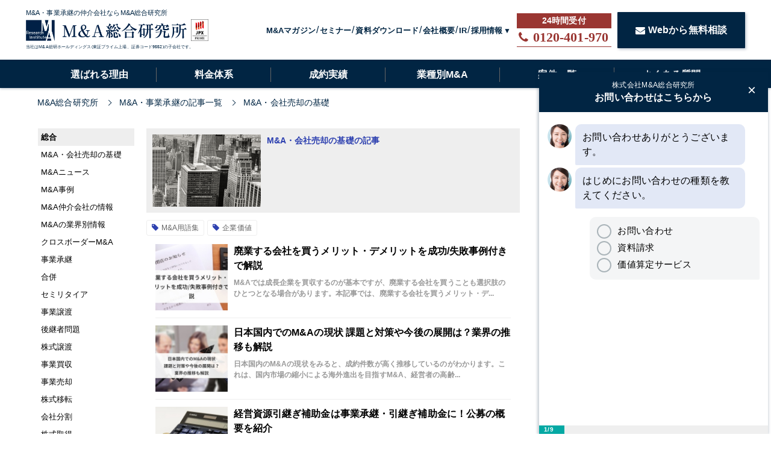

--- FILE ---
content_type: text/html; charset=utf-8
request_url: https://masouken.com/category/M&A%E3%83%BB%E4%BC%9A%E7%A4%BE%E5%A3%B2%E5%8D%B4%E3%81%AE%E5%9F%BA%E7%A4%8E?page=7
body_size: 12175
content:
<!DOCTYPE html><html lang="ja"><head><meta charset="UTF-8">
<title>（7ページ目）「M&amp;A・会社売却の基礎」に関する記事一覧 | M&amp;A・事業承継ならM&amp;A総合研究所</title>
<link rel="icon" type="image/x-icon" href="https://s3-ap-northeast-1.amazonaws.com/cdn.ma-site.com/assets/favicon-5f4669c797dea7a98f0c3d27090f48e4960d9e69151db2ad0fe2c253754b1d28.ico">
<meta name="description" content="M&amp;A総合研究所には「M&amp;A・会社売却の基礎」に関する記事が367件あります。M&amp;A・事業承継の情報がまとまったサイトです！M&amp;Aアドバイザーの監修の元、M&amp;A・事業承継・事業譲渡・事業売却・買収・MBO・株式譲渡などの正しい情報を発信します。">
<meta name="keywords" content="m&amp;a・会社売却の基礎">
<link rel="canonical" href="https://masouken.com/category/M&amp;A%E3%83%BB%E4%BC%9A%E7%A4%BE%E5%A3%B2%E5%8D%B4%E3%81%AE%E5%9F%BA%E7%A4%8E?page=7">
<meta property="og:title" content="（7ページ目）「M&amp;A・会社売却の基礎」に関する記事一覧">
<meta property="og:type" content="article">
<meta property="og:url" content="https://masouken.com/category/M&amp;A%E3%83%BB%E4%BC%9A%E7%A4%BE%E5%A3%B2%E5%8D%B4%E3%81%AE%E5%9F%BA%E7%A4%8E?page=7">
<meta property="og:image" content="https://s3-ap-northeast-1.amazonaws.com/cdn.ma-site.com/statics/service/lp/og_dog.png">
<meta property="og:site_name" content="M&amp;A・事業承継ならM&amp;A総合研究所">
<meta property="og:description" content="M&amp;A総合研究所には「M&amp;A・会社売却の基礎」に関する記事が367件あります。M&amp;A・事業承継の情報がまとまったサイトです！M&amp;Aアドバイザーの監修の元、M&amp;A・事業承継・事業譲渡・事業売却・買収・MBO・株式譲渡などの正しい情報を発信します。">
<meta property="og:locale" content="ja_JP">
<meta name="theme-color" content="#012543"><link href="https://s3-ap-northeast-1.amazonaws.com/cdn.ma-site.com/assets/favicon-5f4669c797dea7a98f0c3d27090f48e4960d9e69151db2ad0fe2c253754b1d28.ico" rel="shortcut icon" /><link href="https://fonts.googleapis.com/css?family=Lato|Subset:latin,latin-ext" rel="stylesheet"><meta content="width=1280,user-scalable=no" name="viewport" /><link rel="stylesheet" media="all" href="https://s3-ap-northeast-1.amazonaws.com/cdn.ma-site.com/assets/service/object/project/application-d994cecba0bb78ffee54035e7d2f7a77d88812b22710c9395748c38a4e613d72.css" data-turbolinks-track="reload" /><link rel="next" href="https://masouken.com/category/M&amp;A%E3%83%BB%E4%BC%9A%E7%A4%BE%E5%A3%B2%E5%8D%B4%E3%81%AE%E5%9F%BA%E7%A4%8E?page=8" /><link rel="prev" href="https://masouken.com/category/M&amp;A%E3%83%BB%E4%BC%9A%E7%A4%BE%E5%A3%B2%E5%8D%B4%E3%81%AE%E5%9F%BA%E7%A4%8E?page=6" /><!-- Google Tag Manager -->
<script>(function(w,d,s,l,i){w[l]=w[l]||[];w[l].push({'gtm.start':
new Date().getTime(),event:'gtm.js'});var f=d.getElementsByTagName(s)[0],
j=d.createElement(s),dl=l!='dataLayer'?'&l='+l:'';j.async=true;j.src=
'https://www.googletagmanager.com/gtm.js?id='+i+dl;f.parentNode.insertBefore(j,f);
})(window,document,'script','dataLayer','GTM-5QTQWRW');</script>
<!-- End Google Tag Manager -->

<script type="text/javascript">
  (function(c,l,a,r,i,t,y){
      c[a]=c[a]||function(){(c[a].q=c[a].q||[]).push(arguments)};
      t=l.createElement(r);t.async=1;t.src="https://www.clarity.ms/tag/"+i;
      y=l.getElementsByTagName(r)[0];y.parentNode.insertBefore(t,y);
  })(window, document, "clarity", "script", "7l6kjy1pyf");
</script>
<script>
  (function(i,s,o,g,r,a,m){i['GoogleAnalyticsObject']=r;i[r]=i[r]||function(){
  (i[r].q=i[r].q||[]).push(arguments)},i[r].l=1*new Date();a=s.createElement(o),
  m=s.getElementsByTagName(o)[0];a.async=1;a.src=g;m.parentNode.insertBefore(a,m)
  })(window, document, 'script', 'https://www.google-analytics.com/analytics.js','ga');

  ga('create', 'UA-125417030-1', 'auto');
  ga('require', 'GTM-KPG5XN9');
</script>
<script type="application/ld+json"></script><meta content="329nkfvrhxsMnC10HZa-b_zV-ocU-JatsVQHnFnSfk8" name="google-site-verification" /></head><body id="top"><!-- Google Tag Manager (noscript) -->
<noscript><iframe src="https://www.googletagmanager.com/ns.html?id=GTM-5QTQWRW"
height="0" width="0" style="display:none;visibility:hidden"></iframe></noscript>
<!-- End Google Tag Manager (noscript) -->
<script src="https://ajax.googleapis.com/ajax/libs/jquery/3.2.1/jquery.min.js"></script><script src="https://cdnjs.cloudflare.com/ajax/libs/slick-carousel/1.9.0/slick.min.js"></script><header class="l-header" id="js-topHeader" style="min-width: 1200px;"><div class="l-header-main"><div class="c-container"><div class="l-header-main__inner"><div class="l-header-main__logo"><div class="l-header-main__info"><a href="/"><div class="l-header-main__info-content"><p>M&amp;A・事業承継の仲介会社ならM&amp;A総合研究所</p><div class="l-header-main__info-content-images"><img alt="M&amp;A総合研究所" width="267" height="35" src="https://s3-ap-northeast-1.amazonaws.com/cdn.ma-site.com/assets/logo-ac298e39c1eae0d9e82b28917fcd6c10f2c2284cac8072d2e35e0286b8041faf.png" /><img alt="M&amp;A総合研究所" width="36" height="36" src="https://s3-ap-northeast-1.amazonaws.com/cdn.ma-site.com/statics/front2019/top/prime_logo.webp" /></div><span>当社はM&amp;A総研ホールディングス(東証プライム上場、証券コード9552)の子会社です。</span></div></a></div></div><ul class="l-header-main__list"><li class="l-header-main__item"><a class="l-header-main__link" href="/posts">M&amp;Aマガジン</a></li><li class="l-header-main__item"><a class="l-header-main__link" href="/seminars">セミナー</a></li><li class="l-header-main__item"><a class="l-header-main__link" href="/documents">資料ダウンロード</a></li><li class="l-header-main__item"><a class="l-header-main__link" href="/company">会社概要</a></li><li class="l-header-main__item"><a target="_blank" class="l-header-main__link" href="/holdings/ir">IR</a></li><li class="l-header-main__item"><label class="l-header-main__label" for="main-recruits">採用情報</label><ul class="l-header-main__drawer"><li class="l-header-main__content"><a target="_blank" href="/recruits">中途</a></li><li class="l-header-main__content"><a target="_blank" href="https://newgrads.masouken.com">新卒</a></li></ul></li><li class="l-header-main__button"><a class="l-header-main__tel" data-event="TELヘッダ" href="tel:0120-401-970"><div class="l-header-main__phone"><div class="u-fs-lg"><i class="fa fa-phone l-header-main__telIcon"></i></div><strong>0120-401-970</strong></div></a></li><li class="l-header-main__button"><a class="c-btn-base c-btnSize-60 u-fs-16" data-event="ヘッダ" href="/contact"><i class="fa fa-envelope u-mr-5"></i>Webから無料相談</a></li></ul></div></div></div><div class="l-header-menu"><div class="c-container"><ul class="l-header-menu__list"><li class="l-header-menu__item"><a class="l-header-menu__link " href="/reason">選ばれる理由</a></li><li class="l-header-menu__item"><a class="l-header-menu__link " href="/charge">料金体系</a></li><li class="l-header-menu__item"><a class="l-header-menu__link " href="/interviews">成約実績</a></li><li class="l-header-menu__item"><a class="l-header-menu__link " href="/business_type">業種別M&amp;A</a></li><li class="l-header-menu__item"><a class="l-header-menu__link " href="/list">案件一覧</a></li><li class="l-header-menu__item"><a class="l-header-menu__link " href="/faq">よくある質問</a></li></ul></div></div></header><nav class="c-breadcrumbList-base"><div class="c-container"><div class="c-breadcrumbList-baseWrap" itemscope="" itemtype="http://schema.org/BreadcrumbList"><span itemscope="itemscope" itemprop="itemListElement" itemtype="https://schema.org/ListItem"><a itemprop="item" href="/"><span itemprop="name">M&amp;A総合研究所</span></a><meta itemprop="position" content="1"></meta></span><span itemscope="itemscope" itemprop="itemListElement" itemtype="https://schema.org/ListItem"><a itemprop="item" href="/posts"><span itemprop="name">M&amp;A・事業承継の記事一覧</span></a><meta itemprop="position" content="2"></meta></span><span itemscope="itemscope" itemprop="itemListElement" itemtype="https://schema.org/ListItem"><a itemprop="item" href="https://masouken.com/category/M&amp;A%E3%83%BB%E4%BC%9A%E7%A4%BE%E5%A3%B2%E5%8D%B4%E3%81%AE%E5%9F%BA%E7%A4%8E?page=7"><span itemprop="name">M&amp;A・会社売却の基礎</span></a><meta itemprop="position" content="3"></meta></span></div></div></nav><div class="l-contentsPosts u-clearfix"><main class="l-contentsMain"><div class="p-category"><div class="p-categoryContents u-clearfix"><div class="p-categoryList"><ul><li><a class="all" href="/posts">総合</a></li><li><a href="/category/M&amp;A%E3%83%BB%E4%BC%9A%E7%A4%BE%E5%A3%B2%E5%8D%B4%E3%81%AE%E5%9F%BA%E7%A4%8E"><p>M&amp;A・会社売却の基礎</p></a></li><li><a href="/category/M&amp;A%E3%83%8B%E3%83%A5%E3%83%BC%E3%82%B9"><p>M&amp;Aニュース</p></a></li><li><a href="/category/M&amp;A%E4%BA%8B%E4%BE%8B"><p>M&amp;A事例</p></a></li><li><a href="/category/M&amp;A%E4%BB%B2%E4%BB%8B%E4%BC%9A%E7%A4%BE%E3%81%AE%E6%83%85%E5%A0%B1"><p>M&amp;A仲介会社の情報</p></a></li><li><a href="/category/M&amp;A%E3%81%AE%E6%A5%AD%E7%95%8C%E5%88%A5%E6%83%85%E5%A0%B1"><p>M&amp;Aの業界別情報</p></a></li><li><a href="/category/%E3%82%AF%E3%83%AD%E3%82%B9%E3%83%9C%E3%83%BC%E3%83%80%E3%83%BCM&amp;A"><p>クロスボーダーM&amp;A</p></a></li><li><a href="/category/%E4%BA%8B%E6%A5%AD%E6%89%BF%E7%B6%99"><p>事業承継</p></a></li><li><a href="/category/%E5%90%88%E4%BD%B5"><p>合併</p></a></li><li><a href="/category/%E3%82%BB%E3%83%9F%E3%83%AA%E3%82%BF%E3%82%A4%E3%82%A2"><p>セミリタイア</p></a></li><li><a href="/category/%E4%BA%8B%E6%A5%AD%E8%AD%B2%E6%B8%A1"><p>事業譲渡</p></a></li><li><a href="/category/%E5%BE%8C%E7%B6%99%E8%80%85%E5%95%8F%E9%A1%8C"><p>後継者問題</p></a></li><li><a href="/category/%E6%A0%AA%E5%BC%8F%E8%AD%B2%E6%B8%A1"><p>株式譲渡</p></a></li><li><a href="/category/%E4%BA%8B%E6%A5%AD%E8%B2%B7%E5%8F%8E"><p>事業買収</p></a></li><li><a href="/category/%E4%BA%8B%E6%A5%AD%E5%A3%B2%E5%8D%B4"><p>事業売却</p></a></li><li><a href="/category/%E6%A0%AA%E5%BC%8F%E7%A7%BB%E8%BB%A2"><p>株式移転</p></a></li><li><a href="/category/%E4%BC%9A%E7%A4%BE%E5%88%86%E5%89%B2"><p>会社分割</p></a></li><li><a href="/category/%E6%A0%AA%E5%BC%8F%E5%8F%96%E5%BE%97"><p>株式取得</p></a></li><li><a href="/category/%E6%A0%AA%E5%BC%8F%E4%BA%A4%E6%8F%9B"><p>株式交換</p></a></li><li><a href="/category/%E9%83%BD%E9%81%93%E5%BA%9C%E7%9C%8C%E3%81%AEM&amp;A%E3%83%BB%E4%BA%8B%E6%A5%AD%E6%89%BF%E7%B6%99"><p>都道府県のM&amp;A・事業承継</p></a></li><li><a href="/category/%E6%B8%85%E7%AE%97%E3%83%BB%E5%BB%83%E6%A5%AD"><p>清算・廃業</p></a></li><li><a href="/category/%E5%9C%B0%E5%9F%9F%E5%88%A5%E3%81%AEM&amp;A%E3%83%BB%E4%BA%8B%E6%A5%AD%E6%89%BF%E7%B6%99"><p>地域別のM&amp;A・事業承継</p></a></li><li><a href="/category/M&amp;A%E4%BA%8B%E4%BE%8B%E3%83%BB%E3%83%8B%E3%83%A5%E3%83%BC%E3%82%B9"><p>M&amp;A事例・ニュース</p></a></li><li><a href="/category/M&amp;A%E3%82%B9%E3%82%AD%E3%83%BC%E3%83%A0"><p>M&amp;Aスキーム</p></a></li><li><a href="/category/%E5%87%BA%E5%90%91%E8%80%85%E3%82%A4%E3%83%B3%E3%82%BF%E3%83%93%E3%83%A5%E3%83%BC"><p>出向者インタビュー</p></a></li></ul></div><div class="p-categoryMain"><div class="p-categoryMainHeadline"><img class="p-categoryMainHeadline__image" src="https://s3-ap-northeast-1.amazonaws.com/cdn.ma-site.com/statics/noimage.png" /><div class="p-categoryHeadlineContents"><h1 class="p-categoryMainHeadline__title">M&amp;A・会社売却の基礎の記事</h1><p class="p-categoryHeadlineContents__description"></p></div></div><div class="p-categoryChildrens"><ul><li><a href="/tag/M&amp;A%E7%94%A8%E8%AA%9E%E9%9B%86"><i class="fa fa-tag"></i>M&amp;A用語集</a></li><li><a href="/tag/%E4%BC%81%E6%A5%AD%E4%BE%A1%E5%80%A4"><i class="fa fa-tag"></i>企業価値</a></li></ul></div><div class="c-posts"><ul><li><a href="/廃業する会社を買う"><div class="c-posts__eyecatch lazyload" data-bg="//s3-ap-northeast-1.amazonaws.com/cdn.ma-site.com/production/posts/eyecatches/000/001/418/thumb.?1611757100" loading="lazy" style="background-position: center; background-size: cover"></div><div class="c-postsContents"><h3>廃業する会社を買うメリット・デメリットを成功/失敗事例付きで解説</h3><p class="description">M&amp;Aでは成長企業を買収するのが基本ですが、廃業する会社を買うことも選択肢のひとつとなる場合があります。本記事では、廃業する会社を買うメリット・デ...</p></div></a></li><li><a href="/日本国内でのM&amp;Aの現状"><div class="c-posts__eyecatch lazyload" data-bg="//s3-ap-northeast-1.amazonaws.com/cdn.ma-site.com/production/posts/eyecatches/000/001/419/thumb.?1611957636" loading="lazy" style="background-position: center; background-size: cover"></div><div class="c-postsContents"><h3>日本国内でのM&amp;Aの現状 課題と対策や今後の展開は？業界の推移も解説</h3><p class="description">日本国内のM&amp;Aの現状をみると、成約件数が高く推移しているのがわかります。これは、国内市場の縮小による海外進出を目指すM&amp;A、経営者の高齢...</p></div></a></li><li><a href="/経営資源引継ぎ補助金の概要"><div class="c-posts__eyecatch lazyload" data-bg="//s3-ap-northeast-1.amazonaws.com/cdn.ma-site.com/production/posts/eyecatches/000/001/416/thumb.?1661845582" loading="lazy" style="background-position: center; background-size: cover"></div><div class="c-postsContents"><h3>経営資源引継ぎ補助金は事業承継・引継ぎ補助金に！公募の概要を紹介</h3><p class="description">経営資源引継ぎ補助金（事業承継・引継ぎ補助金）とは、中小企業者の事業承継や経営資源の引き継ぎを支援し、経済の活性化を図ることを目的とした国の取り組みです。...</p></div></a></li><li><a href="/M&amp;Aの中間報酬"><div class="c-posts__eyecatch lazyload" data-bg="//s3-ap-northeast-1.amazonaws.com/cdn.ma-site.com/production/posts/eyecatches/000/001/397/thumb.?1679972754" loading="lazy" style="background-position: center; background-size: cover"></div><div class="c-postsContents"><h3>M&amp;Aの中間報酬とは？注意点や支払いタイミングから費用について解説！</h3><p class="description">本記事では、M&amp;Aの中間報酬や相場、注意点や支払うタイミングなどを解説します。M&amp;Aを行う際は、M&amp;A仲介会社などの専門家にサポー...</p></div></a></li><li><a href="/M&amp;Aにおけるエスクロー"><div class="c-posts__eyecatch lazyload" data-bg="//s3-ap-northeast-1.amazonaws.com/cdn.ma-site.com/production/posts/eyecatches/000/001/412/thumb.?1660479786" loading="lazy" style="background-position: center; background-size: cover"></div><div class="c-postsContents"><h3>M&amp;Aにおけるエスクローとは？用語の意味、メリット・デメリットを解説</h3><p class="description">エスクローとは、取引金額の決済を金融機関などの第三者に仲介してもらうサービスです。M&amp;Aでも、取引の安全性を確保するために利用されることがあります...</p></div></a></li><li><a href="/融資による株式買取資金調達"><div class="c-posts__eyecatch lazyload" data-bg="//s3-ap-northeast-1.amazonaws.com/cdn.ma-site.com/production/posts/eyecatches/000/001/413/thumb.?1610669665" loading="lazy" style="background-position: center; background-size: cover"></div><div class="c-postsContents"><h3>融資による株式買取資金の調達は危険？M&amp;A・事業承継時の注意点とは</h3><p class="description">M&amp;A・事業承継の際、金融機関などからの融資によって株式買取資金を調達することがありますが、これは経営者や後継者にとって理想的な手段といえるのでし...</p></div></a></li><li><a href="/M&amp;Aに伴うIT統合"><div class="c-posts__eyecatch lazyload" data-bg="//s3-ap-northeast-1.amazonaws.com/cdn.ma-site.com/production/posts/eyecatches/000/001/410/thumb.?1610582959" loading="lazy" style="background-position: center; background-size: cover"></div><div class="c-postsContents"><h3>M&amp;Aに伴うIT統合を成功させるには？注意点や統合のポイントを解説</h3><p class="description">近年の技術革新の促進に伴い、あらゆる業種でIT分野の取り込みが急務です。特にM&amp;AによるIT統合が効果的とされており、さまざまな企業が実践していま...</p></div></a></li><li><a href="/M&amp;A仲介手数料の支払者"><div class="c-posts__eyecatch lazyload" data-bg="//s3-ap-northeast-1.amazonaws.com/cdn.ma-site.com/production/posts/eyecatches/000/001/407/thumb.?1672884320" loading="lazy" style="background-position: center; background-size: cover"></div><div class="c-postsContents"><h3>M&amp;A仲介手数料は誰が払う？金額相場、買い手・売り手が支払う両手取引、費用の種類も解説</h3><p class="description">M&amp;Aのサポートを専門家に依頼するとM&amp;A仲介手数料が発生し、両手取引の場合は買い手と売り手（売主）の双方が支払います。この記事では、M&...</p></div></a></li><li><a href="/M&amp;A後のモチベーション"><div class="c-posts__eyecatch lazyload" data-bg="//s3-ap-northeast-1.amazonaws.com/cdn.ma-site.com/production/posts/eyecatches/000/001/408/thumb.?1681006312" loading="lazy" style="background-position: center; background-size: cover"></div><div class="c-postsContents"><h3>M&amp;A・買収後モチベーションは下がる？モチベーションを維持する対策方法・注意点を解説【経営者/社員】</h3><p class="description">M&amp;Aによる買収で社内の環境が変化すると、社内の人材がモチベーションを維持できなくなる場合があります。企業成長に影響を及ぼすおそれもあるため、事前...</p></div></a></li><li><a href="/廃業しても残る会社の借金と対応方法"><div class="c-posts__eyecatch lazyload" data-bg="//s3-ap-northeast-1.amazonaws.com/cdn.ma-site.com/production/posts/eyecatches/000/001/373/thumb.?1682776528" loading="lazy" style="background-position: center; background-size: cover"></div><div class="c-postsContents"><h3>会社を廃業した時の借金はどうなる？残る借金の取り扱いや対応方法について</h3><p class="description">会社を経営していくうえで借金を有効に活用することは必要です。しかし、会社の業績が悪化し、廃業してしまった後も会社の借金は残るのでしょうか。今回は、会社の廃...</p></div></a></li><li><a href="/イグジットとは"><div class="c-posts__eyecatch lazyload" data-bg="//s3-ap-northeast-1.amazonaws.com/cdn.ma-site.com/production/posts/eyecatches/000/001/406/thumb.?1679876832" loading="lazy" style="background-position: center; background-size: cover"></div><div class="c-postsContents"><h3>イグジット（EXIT）とは？意味や種類からメリットとデメリットを解説！</h3><p class="description">本記事では、イグジットの意味や、IPO・M&amp;Aのメリット・デメリット、戦略を解説します。イグジットとは、ビジネスにおける投資資本を回収するための出...</p></div></a></li><li><a href="/年買法の計算ロジック"><div class="c-posts__eyecatch lazyload" data-bg="//s3-ap-northeast-1.amazonaws.com/cdn.ma-site.com/production/posts/eyecatches/000/001/405/thumb.?1681265177" loading="lazy" style="background-position: center; background-size: cover"></div><div class="c-postsContents"><h3>年買法（年倍法）とは？企業価値評価の計算法や適正年数を詳しく解説！</h3><p class="description">本記事では、年買法（年倍法）の計算ロジックや適正な年数を解説します。年買法とは、企業価値評価の方法の1つであり、M&amp;Aのシーンで使用されることもあ...</p></div></a></li><li><a href="/M&amp;Aの失敗と成功の確率や成功基準"><div class="c-posts__eyecatch lazyload" data-bg="//s3-ap-northeast-1.amazonaws.com/cdn.ma-site.com/production/posts/eyecatches/000/001/404/thumb.?1610366853" loading="lazy" style="background-position: center; background-size: cover"></div><div class="c-postsContents"><h3>M&amp;Aの失敗確率は75％？成功基準や成功確率を高める方法【事例あり】</h3><p class="description">成功基準をどこに定めるかにもよりますが、M&amp;Aの失敗確率は75%ほどともいわれることがあります。M&amp;Aの成功確率を上げるためには、失敗の原...</p></div></a></li><li><a href="/M&amp;Aの公表タイミング"><div class="c-posts__eyecatch lazyload" data-bg="//s3-ap-northeast-1.amazonaws.com/cdn.ma-site.com/production/posts/eyecatches/000/001/402/thumb.?1681003361" loading="lazy" style="background-position: center; background-size: cover"></div><div class="c-postsContents"><h3>【最新版】M&amp;Aの適切な公表タイミングとは？従業員の退職・トラブルを防ぐ方法も解説</h3><p class="description">M&amp;Aを従業員に公表するタイミングは、M&amp;Aの成功を左右する重要な要素で、会社の貴重な財産である従業員を離職させないためにも、適切なタイミ...</p></div></a></li><li><a href="/LBOファイナンスとは"><div class="c-posts__eyecatch lazyload" data-bg="//s3-ap-northeast-1.amazonaws.com/cdn.ma-site.com/production/posts/eyecatches/000/001/386/thumb.?1608133151" loading="lazy" style="background-position: center; background-size: cover"></div><div class="c-postsContents"><h3>LBOファイナンスとは？メリット・デメリットやスキームについて徹底解説</h3><p class="description">LBO（レバレッジド・バイアウト）は、資金調達に成功するかが重要であるため、LBOファイナンスの内容をよく理解することが重要です。この記事では、LBOファ...</p></div></a></li><li><a href="/M&amp;Aの違約金とは"><div class="c-posts__eyecatch lazyload" data-bg="//s3-ap-northeast-1.amazonaws.com/cdn.ma-site.com/production/posts/eyecatches/000/001/400/thumb.?1608699818" loading="lazy" style="background-position: center; background-size: cover"></div><div class="c-postsContents"><h3>M&amp;Aで発生する違約金とは？契約解除の法的拘束力や注意点を徹底解説</h3><p class="description">M&amp;Aの際には、契約に違反すると違約金が発生することがあります。違約金の発生は、違反した内容が法的拘束力を持つ条項に違反しているかどうかで変わりま...</p></div></a></li><li><a href="/企業価値10億で売却"><div class="c-posts__eyecatch lazyload" data-bg="//s3-ap-northeast-1.amazonaws.com/cdn.ma-site.com/production/posts/eyecatches/000/001/392/thumb.?1608628151" loading="lazy" style="background-position: center; background-size: cover"></div><div class="c-postsContents"><h3>会社を企業価値10億で売却・M&amp;Aする方法！バイアウト成功事例5選</h3><p class="description">スタートアップ企業やベンチャー企業でも業績や売却タイミングなどによっては、大手からのバイアウトにより企業価値10億円以上で会社売却できるケースもあります。...</p></div></a></li><li><a href="/M&amp;Aを従業員に説明するタイミング"><div class="c-posts__eyecatch lazyload" data-bg="//s3-ap-northeast-1.amazonaws.com/cdn.ma-site.com/production/posts/eyecatches/000/001/394/thumb.?1662890895" loading="lazy" style="background-position: center; background-size: cover"></div><div class="c-postsContents"><h3>M&amp;Aを従業員に説明するタイミングとは？雇用・待遇面で迷惑をかけない方法を紹介</h3><p class="description">経営者としては、企業成長を目指すうえでM&amp;Aを決断しなければならないときもあります。しかし、M&amp;Aの影響で従業員に迷惑をかける可能性もある...</p></div></a></li><li><a href="/バイアウトとイグジット"><div class="c-posts__eyecatch lazyload" data-bg="//s3-ap-northeast-1.amazonaws.com/cdn.ma-site.com/production/posts/eyecatches/000/001/393/thumb.?1608341648" loading="lazy" style="background-position: center; background-size: cover"></div><div class="c-postsContents"><h3>バイアウトとイグジット（会社売却）は同じ意味？違いや方法を解説</h3><p class="description">バイアウトとは、対象企業の株式を買い占めて経営権を取得することです。イグジットの一種とされることもありますが、2つは必ずしも同一ではありません。本記事では...</p></div></a></li><li><a href="/商工会議所が支援する事業承継"><div class="c-posts__eyecatch lazyload" data-bg="//s3-ap-northeast-1.amazonaws.com/cdn.ma-site.com/production/posts/eyecatches/000/001/381/thumb.?1756120322" loading="lazy" style="background-position: center; background-size: cover"></div><div class="c-postsContents"><h3>商工会議所によるM&amp;A支援を徹底解説！費用・事例・相談先まで</h3><p class="description">商工会議所は、地域の中小企業の経営を幅広くサポートしています。M&amp;Aを含む事業承継についても様々な支援策を用意しており、円滑な事業承継を後押しして...</p></div></a></li></ul></div><nav class="pagination"><span class="first"><a href="/category/M&amp;A%E3%83%BB%E4%BC%9A%E7%A4%BE%E5%A3%B2%E5%8D%B4%E3%81%AE%E5%9F%BA%E7%A4%8E">最初へ</a></span> <span class="prev"><a rel="prev" href="/category/M&amp;A%E3%83%BB%E4%BC%9A%E7%A4%BE%E5%A3%B2%E5%8D%B4%E3%81%AE%E5%9F%BA%E7%A4%8E?page=6">前へ</a></span> <span class="page gap">...</span> <span class="page"><a href="/category/M&amp;A%E3%83%BB%E4%BC%9A%E7%A4%BE%E5%A3%B2%E5%8D%B4%E3%81%AE%E5%9F%BA%E7%A4%8E?page=3">3</a></span> <span class="page"><a href="/category/M&amp;A%E3%83%BB%E4%BC%9A%E7%A4%BE%E5%A3%B2%E5%8D%B4%E3%81%AE%E5%9F%BA%E7%A4%8E?page=4">4</a></span> <span class="page"><a href="/category/M&amp;A%E3%83%BB%E4%BC%9A%E7%A4%BE%E5%A3%B2%E5%8D%B4%E3%81%AE%E5%9F%BA%E7%A4%8E?page=5">5</a></span> <span class="page"><a rel="prev" href="/category/M&amp;A%E3%83%BB%E4%BC%9A%E7%A4%BE%E5%A3%B2%E5%8D%B4%E3%81%AE%E5%9F%BA%E7%A4%8E?page=6">6</a></span> <span class="page current">7</span> <span class="page"><a rel="next" href="/category/M&amp;A%E3%83%BB%E4%BC%9A%E7%A4%BE%E5%A3%B2%E5%8D%B4%E3%81%AE%E5%9F%BA%E7%A4%8E?page=8">8</a></span> <span class="page"><a href="/category/M&amp;A%E3%83%BB%E4%BC%9A%E7%A4%BE%E5%A3%B2%E5%8D%B4%E3%81%AE%E5%9F%BA%E7%A4%8E?page=9">9</a></span> <span class="page"><a href="/category/M&amp;A%E3%83%BB%E4%BC%9A%E7%A4%BE%E5%A3%B2%E5%8D%B4%E3%81%AE%E5%9F%BA%E7%A4%8E?page=10">10</a></span> <span class="page"><a href="/category/M&amp;A%E3%83%BB%E4%BC%9A%E7%A4%BE%E5%A3%B2%E5%8D%B4%E3%81%AE%E5%9F%BA%E7%A4%8E?page=11">11</a></span> <span class="page gap">...</span> <span class="next"><a rel="next" href="/category/M&amp;A%E3%83%BB%E4%BC%9A%E7%A4%BE%E5%A3%B2%E5%8D%B4%E3%81%AE%E5%9F%BA%E7%A4%8E?page=8">次へ</a></span> <span class="last"><a href="/category/M&amp;A%E3%83%BB%E4%BC%9A%E7%A4%BE%E5%A3%B2%E5%8D%B4%E3%81%AE%E5%9F%BA%E7%A4%8E?page=19">最後へ</a></span> </nav></div></div></div></main><div class="l-contentsSub"><ul class="p-article__banners u-mt-0"><li class="p-article__banner"><a class="p-article__bannerLink" href="https://bit.ly/2tshKJx"><img alt="M&amp;A仲介会社ランキング" width="300" height="300" src="https://s3-ap-northeast-1.amazonaws.com/cdn.ma-site.com/statics/components/banners/ranking.png?ver=3" /></a></li></ul><div class="c-ranking"><div class="c-rankingHeading"><h2>人気の記事</h2><div class="sub">昨日の「M&amp;A・会社売却の基礎」に関する記事ランキング</div></div><div class="c-rankingWrap"><ul><li><a href="/M&amp;Aのメリット・デメリット"><div class="c-ranking__thumb"><span class="rank rank--1"></span><div style="background-image: url(//s3-ap-northeast-1.amazonaws.com/cdn.ma-site.com/production/posts/eyecatches/000/000/013/thumb.?1710134457); background-size: cover; background-repeat: no-repeat; background-position: 50%"></div></div><div class="c-ranking__text"><div class="c-ranking__title"><h3>M&amp;Aのメリット・デメリットとは？企業買収の効果やリスクを買い手・売り手ごとにわかりやすく解説！</h3></div></div></a></li><li><a href="/M&amp;A手法(やり方)と特徴"><div class="c-ranking__thumb"><span class="rank rank--2"></span><div style="background-image: url(//s3-ap-northeast-1.amazonaws.com/cdn.ma-site.com/production/posts/eyecatches/000/000/284/thumb.?1763092606); background-size: cover; background-repeat: no-repeat; background-position: 50%"></div></div><div class="c-ranking__text"><div class="c-ranking__title"><h3>【2025年最新】M&amp;Aの手法11種類を一覧で徹底解説！スキームごとの特徴や税金、選び方のポイントも紹介</h3></div></div></a></li><li><a href="/M&amp;Aの企業価値評価"><div class="c-ranking__thumb"><span class="rank rank--3"></span><div style="background-image: url(//s3-ap-northeast-1.amazonaws.com/cdn.ma-site.com/production/posts/eyecatches/000/000/351/thumb.?1763122337); background-size: cover; background-repeat: no-repeat; background-position: 50%"></div></div><div class="c-ranking__text"><div class="c-ranking__title"><h3>M&amp;Aの企業価値評価（バリュエーション）とは？3つの手法と計算方法をわかりやすく解説</h3></div></div></a></li></ul></div></div></div></div><footer class="l-footer" style="min-width: 1200px;"><div class="l-footer-menu"><div class="c-container"><div class="l-footer-menu__inner"><div class="l-footer-menu__banners"><a target="_blank" href="/recruits"><img alt="採用情報" loading="lazy" width="300" src="https://s3-ap-northeast-1.amazonaws.com/cdn.ma-site.com/statics/recruits.jpg" /></a><a href="/documents"><img alt="資料ダウンロード" loading="lazy" width="300" src="https://s3-ap-northeast-1.amazonaws.com/cdn.ma-site.com/statics/documents.jpg" /></a></div></div><div class="l-footer-menu__inner"><div class="l-footer-menu__container"><a class="l-footer-menu__heading" href="/company">会社概要</a><div class="l-footer-menu__about"><ul class="l-footer-menu__list"><li class="l-footer-menu__item"><a class="l-footer-menu__link" href="/message">代表挨拶</a></li><li class="l-footer-menu__item"><a class="l-footer-menu__link" href="/member">M&amp;Aアドバイザー紹介</a></li><li class="l-footer-menu__item"><a class="l-footer-menu__link" href="/successes">成約実績</a></li><li class="l-footer-menu__item"><a class="l-footer-menu__link" href="/reason">選ばれる理由</a></li><li class="l-footer-menu__item"><a class="l-footer-menu__link" href="/seminars">セミナー</a></li><li class="l-footer-menu__item"><a class="l-footer-menu__link" href="/faq">よくある質問</a></li><li class="l-footer-menu__item"><a class="l-footer-menu__link" href="/M&amp;A">M&amp;Aとは</a></li></ul><ul class="l-footer-menu__list"><li class="l-footer-menu__item"><a class="l-footer-menu__link" href="/holdings/ir">IR</a></li><li class="l-footer-menu__item"><a class="l-footer-menu__link" href="/charge">料金とメリット</a></li><li class="l-footer-menu__item"><a class="l-footer-menu__link" href="/事業承継と事業継承の違い">事業承継とは</a></li><li class="l-footer-menu__item"><a class="l-footer-menu__link" href="/list">案件情報</a></li><li class="l-footer-menu__item"><a class="l-footer-menu__link" href="/list">譲渡ニーズ一覧</a></li><li class="l-footer-menu__item"><a class="l-footer-menu__link" href="/needs_list">買収ニーズ一覧</a></li><li class="l-footer-menu__item"><a class="l-footer-menu__link" href="/news_releases?type=press">プレスリリース</a></li></ul></div></div><div class="l-footer-menu__container"><div class="l-footer-menu__container"><a class="l-footer-menu__heading" href="/posts">M&amp;Aマガジン</a><div class="l-footer-menu__wrap"><ul class="l-footer-menu__list"><li class="l-footer-menu__item"><a class="l-footer-menu__link" href="/category/M&amp;A%E3%83%BB%E4%BC%9A%E7%A4%BE%E5%A3%B2%E5%8D%B4%E3%81%AE%E5%9F%BA%E7%A4%8E">M&amp;A・会社売却の基礎</a></li><li class="l-footer-menu__item"><a class="l-footer-menu__link" href="/category/M&amp;A%E3%83%8B%E3%83%A5%E3%83%BC%E3%82%B9">M&amp;Aニュース</a></li><li class="l-footer-menu__item"><a class="l-footer-menu__link" href="/category/M&amp;A%E4%BA%8B%E4%BE%8B">M&amp;A事例</a></li><li class="l-footer-menu__item"><a class="l-footer-menu__link" href="/category/M&amp;A%E4%BB%B2%E4%BB%8B%E4%BC%9A%E7%A4%BE%E3%81%AE%E6%83%85%E5%A0%B1">M&amp;A仲介会社の情報</a></li><li class="l-footer-menu__item"><a class="l-footer-menu__link" href="/category/M&amp;A%E3%81%AE%E6%A5%AD%E7%95%8C%E5%88%A5%E6%83%85%E5%A0%B1">M&amp;Aの業界別情報</a></li><li class="l-footer-menu__item"><a class="l-footer-menu__link" href="/category/%E3%82%AF%E3%83%AD%E3%82%B9%E3%83%9C%E3%83%BC%E3%83%80%E3%83%BCM&amp;A">クロスボーダーM&amp;A</a></li><li class="l-footer-menu__item"><a class="l-footer-menu__link" href="/category/%E4%BA%8B%E6%A5%AD%E6%89%BF%E7%B6%99">事業承継</a></li><li class="l-footer-menu__item"><a class="l-footer-menu__link" href="/category/%E5%90%88%E4%BD%B5">合併</a></li><li class="l-footer-menu__item"><a class="l-footer-menu__link" href="/category/%E3%82%BB%E3%83%9F%E3%83%AA%E3%82%BF%E3%82%A4%E3%82%A2">セミリタイア</a></li><li class="l-footer-menu__item"><a class="l-footer-menu__link" href="/category/%E4%BA%8B%E6%A5%AD%E8%AD%B2%E6%B8%A1">事業譲渡</a></li><li class="l-footer-menu__item"><a class="l-footer-menu__link" href="/category/%E5%BE%8C%E7%B6%99%E8%80%85%E5%95%8F%E9%A1%8C">後継者問題</a></li><li class="l-footer-menu__item"><a class="l-footer-menu__link" href="/category/%E6%A0%AA%E5%BC%8F%E8%AD%B2%E6%B8%A1">株式譲渡</a></li></ul><ul class="l-footer-menu__list"><li class="l-footer-menu__item"><a class="l-footer-menu__link" href="/category/%E4%BA%8B%E6%A5%AD%E8%B2%B7%E5%8F%8E">事業買収</a></li><li class="l-footer-menu__item"><a class="l-footer-menu__link" href="/category/%E4%BA%8B%E6%A5%AD%E5%A3%B2%E5%8D%B4">事業売却</a></li><li class="l-footer-menu__item"><a class="l-footer-menu__link" href="/category/%E6%A0%AA%E5%BC%8F%E7%A7%BB%E8%BB%A2">株式移転</a></li><li class="l-footer-menu__item"><a class="l-footer-menu__link" href="/category/%E4%BC%9A%E7%A4%BE%E5%88%86%E5%89%B2">会社分割</a></li><li class="l-footer-menu__item"><a class="l-footer-menu__link" href="/category/%E6%A0%AA%E5%BC%8F%E5%8F%96%E5%BE%97">株式取得</a></li><li class="l-footer-menu__item"><a class="l-footer-menu__link" href="/category/%E6%A0%AA%E5%BC%8F%E4%BA%A4%E6%8F%9B">株式交換</a></li><li class="l-footer-menu__item"><a class="l-footer-menu__link" href="/category/%E9%83%BD%E9%81%93%E5%BA%9C%E7%9C%8C%E3%81%AEM&amp;A%E3%83%BB%E4%BA%8B%E6%A5%AD%E6%89%BF%E7%B6%99">都道府県のM&amp;A・事業承継</a></li><li class="l-footer-menu__item"><a class="l-footer-menu__link" href="/category/%E6%B8%85%E7%AE%97%E3%83%BB%E5%BB%83%E6%A5%AD">清算・廃業</a></li><li class="l-footer-menu__item"><a class="l-footer-menu__link" href="/category/%E5%9C%B0%E5%9F%9F%E5%88%A5%E3%81%AEM&amp;A%E3%83%BB%E4%BA%8B%E6%A5%AD%E6%89%BF%E7%B6%99">地域別のM&amp;A・事業承継</a></li><li class="l-footer-menu__item"><a class="l-footer-menu__link" href="/category/M&amp;A%E4%BA%8B%E4%BE%8B%E3%83%BB%E3%83%8B%E3%83%A5%E3%83%BC%E3%82%B9">M&amp;A事例・ニュース</a></li><li class="l-footer-menu__item"><a class="l-footer-menu__link" href="/category/M&amp;A%E3%82%B9%E3%82%AD%E3%83%BC%E3%83%A0">M&amp;Aスキーム</a></li><li class="l-footer-menu__item"><a class="l-footer-menu__link" href="/category/%E5%87%BA%E5%90%91%E8%80%85%E3%82%A4%E3%83%B3%E3%82%BF%E3%83%93%E3%83%A5%E3%83%BC">出向者インタビュー</a></li></ul></div></div></div></div><div class="l-footer-menu__inner"><div class="l-footer-menu__container"><a class="l-footer-menu__heading" href="/business_type">業種別にみるM&amp;A</a><ul class="l-footer-business__list"><li class="l-footer-business__item" style="background-image: url(&#39;https://s3-ap-northeast-1.amazonaws.com/cdn.ma-site.com/statics/front/top/img_category4.png&#39;)"><p class="l-footer-business__heading">建設・建築</p><ul class="l-footer-business__subs"><li class="l-footer-business__sub"><a class="l-footer-business__subLink" href="/lp/electricalwork">電気工事・管工事</a></li><li class="l-footer-business__sub"><a class="l-footer-business__subLink" href="/lp/civilconstruction">建設・土木</a></li><li class="l-footer-business__sub"><a class="l-footer-business__subLink" href="/lp/airconditioning">空調設備工事</a></li><li class="l-footer-business__sub"><a class="l-footer-business__subLink" href="/lp/scaffold">仮設足場工事・足場施工</a></li><li class="l-footer-business__sub"><a class="l-footer-business__subLink" href="/lp/construction">施工管理</a></li><li class="l-footer-business__sub"><a class="l-footer-business__subLink" href="/lp/housing">建材・住宅設備機器の卸</a></li><li class="l-footer-business__sub"><a class="l-footer-business__subLink" href="/lp/demolitionwork">解体工事</a></li><li class="l-footer-business__sub"><a class="l-footer-business__subLink" href="/lp/steelwork">鉄骨工事</a></li><li class="l-footer-business__sub"><a class="l-footer-business__subLink" href="/lp/Interiorexterior">内装・外装工事</a></li><li class="l-footer-business__sub"><a class="l-footer-business__subLink" href="/lp/firefighting">消防設備点検・工事</a></li><li class="l-footer-business__sub"><a class="l-footer-business__subLink" href="/lp/buildingmaterials">建築資材卸</a></li></ul></li><li class="l-footer-business__item" style="background-image: url(&#39;https://s3-ap-northeast-1.amazonaws.com/cdn.ma-site.com/statics/front/top/img_category3.png&#39;)"><p class="l-footer-business__heading">人材</p><ul class="l-footer-business__subs"><li class="l-footer-business__sub"><a class="l-footer-business__subLink" href="/lp/temporarystaf">人材派遣</a></li><li class="l-footer-business__sub"><a class="l-footer-business__subLink" href="/lp/ses">SES</a></li><li class="l-footer-business__sub"><a class="l-footer-business__subLink" href="/lp/sharedservice">シェアードサービス</a></li><li class="l-footer-business__sub"><a class="l-footer-business__subLink" href="/lp/dispatch">技術者派遣</a></li></ul></li><li class="l-footer-business__item" style="background-image: url(&#39;https://s3-ap-northeast-1.amazonaws.com/cdn.ma-site.com/statics/front/top/img_category2.png&#39;)"><p class="l-footer-business__heading">IT・通信・システム開発</p><ul class="l-footer-business__subs"><li class="l-footer-business__sub"><a class="l-footer-business__subLink" href="/lp/it">IT</a></li><li class="l-footer-business__sub"><a class="l-footer-business__subLink" href="/lp/system">システム開発</a></li><li class="l-footer-business__sub"><a class="l-footer-business__subLink" href="/lp/netec">ネット通販・EC</a></li><li class="l-footer-business__sub"><a class="l-footer-business__subLink" href="/lp/game">ゲーム</a></li><li class="l-footer-business__sub"><a class="l-footer-business__subLink" href="/lp/webad">web広告</a></li><li class="l-footer-business__sub"><a class="l-footer-business__subLink" href="/lp/saas">SaaS事業</a></li><li class="l-footer-business__sub"><a class="l-footer-business__subLink" href="/lp/webproduction">web制作</a></li><li class="l-footer-business__sub"><a class="l-footer-business__subLink" href="/lp/datacenter">データセンター</a></li></ul></li><li class="l-footer-business__item" style="background-image: url(&#39;https://s3-ap-northeast-1.amazonaws.com/cdn.ma-site.com/statics/front/top/img_category6.png&#39;)"><p class="l-footer-business__heading">運送・運搬</p><ul class="l-footer-business__subs"><li class="l-footer-business__sub"><a class="l-footer-business__subLink" href="/lp/shipping">運送・物流</a></li><li class="l-footer-business__sub"><a class="l-footer-business__subLink" href="/lp/taxi">タクシー</a></li><li class="l-footer-business__sub"><a class="l-footer-business__subLink" href="/lp/warehouse">倉庫</a></li><li class="l-footer-business__sub"><a class="l-footer-business__subLink" href="/lp/bus">バス</a></li><li class="l-footer-business__sub"><a class="l-footer-business__subLink" href="/lp/movingcompany">引越</a></li></ul></li><li class="l-footer-business__item" style="background-image: url(&#39;https://s3-ap-northeast-1.amazonaws.com/cdn.ma-site.com/statics/front/top/img_category5.png&#39;)"><p class="l-footer-business__heading">不動産</p><ul class="l-footer-business__subs"><li class="l-footer-business__sub"><a class="l-footer-business__subLink" href="/lp/apartment">マンション管理</a></li><li class="l-footer-business__sub"><a class="l-footer-business__subLink" href="/lp/buildingmainte">ビルメンテナンス</a></li><li class="l-footer-business__sub"><a class="l-footer-business__subLink" href="/lp/realestatetech">不動産テック</a></li><li class="l-footer-business__sub"><a class="l-footer-business__subLink" href="/lp/reform">リフォーム</a></li><li class="l-footer-business__sub"><a class="l-footer-business__subLink" href="/lp/rentguarantee">家賃保証・賃貸管理</a></li><li class="l-footer-business__sub"><a class="l-footer-business__subLink" href="/lp/realestate">不動産管理</a></li></ul></li><li class="l-footer-business__item" style="background-image: url(&#39;https://s3-ap-northeast-1.amazonaws.com/cdn.ma-site.com/statics/front/top/img_category9.png&#39;)"><p class="l-footer-business__heading">医療・福祉・介護</p><ul class="l-footer-business__subs"><li class="l-footer-business__sub"><a class="l-footer-business__subLink" href="/lp/chouzai">調剤薬局</a></li><li class="l-footer-business__sub"><a class="l-footer-business__subLink" href="/lp/carehome">介護事業</a></li><li class="l-footer-business__sub"><a class="l-footer-business__subLink" href="/lp/facilitycare">施設介護・老人ホーム</a></li><li class="l-footer-business__sub"><a class="l-footer-business__subLink" href="/lp/dayservice">訪問介護・デイサービス</a></li><li class="l-footer-business__sub"><a class="l-footer-business__subLink" href="/lp/medicalequipment">医療機器卸・商社</a></li><li class="l-footer-business__sub"><a class="l-footer-business__subLink" href="/lp/pharmaceutical">製薬</a></li><li class="l-footer-business__sub"><a class="l-footer-business__subLink" href="/lp/smo">SMO</a></li><li class="l-footer-business__sub"><a class="l-footer-business__subLink" href="/lp/cro">CRO</a></li><li class="l-footer-business__sub"><a class="l-footer-business__subLink" href="/lp/animalhospital">動物病院</a></li><li class="l-footer-business__sub"><a class="l-footer-business__subLink" href="/lp/dentistry">歯科</a></li><li class="l-footer-business__sub"><a class="l-footer-business__subLink" href="/lp/ophthalmicclinic">眼科クリニック</a></li><li class="l-footer-business__sub"><a class="l-footer-business__subLink" href="/lp/medicine">医薬品卸</a></li><li class="l-footer-business__sub"><a class="l-footer-business__subLink" href="/lp/disabilityfacilities">障害者施設 ・就労継続支援施設</a></li><li class="l-footer-business__sub"><a class="l-footer-business__subLink" href="/lp/hospitalmedical">病院・医療法人</a></li></ul></li><li class="l-footer-business__item" style="background-image: url(&#39;https://s3-ap-northeast-1.amazonaws.com/cdn.ma-site.com/statics/front/top/img_category13.png&#39;)"><p class="l-footer-business__heading">金融・保険</p><ul class="l-footer-business__subs"><li class="l-footer-business__sub"><a class="l-footer-business__subLink" href="/lp/leaserental">リース・レンタル</a></li><li class="l-footer-business__sub"><a class="l-footer-business__subLink" href="/lp/Insuranceagent">保険代理店</a></li><li class="l-footer-business__sub"><a class="l-footer-business__subLink" href="/lp/fund">ファンド</a></li></ul></li><li class="l-footer-business__item" style="background-image: url(&#39;https://s3-ap-northeast-1.amazonaws.com/cdn.ma-site.com/statics/front/top/img_category11.png&#39;)"><p class="l-footer-business__heading">旅行</p><ul class="l-footer-business__subs"><li class="l-footer-business__sub"><a class="l-footer-business__subLink" href="/lp/hotelryokan">ホテル・旅館</a></li><li class="l-footer-business__sub"><a class="l-footer-business__subLink" href="/lp/travel">旅行会社・旅行代理店</a></li></ul></li><li class="l-footer-business__item" style="background-image: url(&#39;https://s3-ap-northeast-1.amazonaws.com/cdn.ma-site.com/statics/front/top/img_category10.png&#39;)"><p class="l-footer-business__heading">飲食・食品</p><ul class="l-footer-business__subs"><li class="l-footer-business__sub"><a class="l-footer-business__subLink" href="/lp/restaurant">飲食店</a></li><li class="l-footer-business__sub"><a class="l-footer-business__subLink" href="/lp/lunchservice">給食業・給食サービス</a></li><li class="l-footer-business__sub"><a class="l-footer-business__subLink" href="/lp/deliverylunch">宅配弁当</a></li><li class="l-footer-business__sub"><a class="l-footer-business__subLink" href="/lp/foodmaker">食品メーカー・食品加工・食品工場</a></li><li class="l-footer-business__sub"><a class="l-footer-business__subLink" href="/lp/sakestorehouse">清酒酒造・酒蔵</a></li><li class="l-footer-business__sub"><a class="l-footer-business__subLink" href="/lp/lunchboxsidedish">お弁当・惣菜屋</a></li><li class="l-footer-business__sub"><a class="l-footer-business__subLink" href="/lp/lunchtakeout">給食・テイクアウト・配達飲食</a></li><li class="l-footer-business__sub"><a class="l-footer-business__subLink" href="/lp/ramenshop">ラーメン屋</a></li><li class="l-footer-business__sub"><a class="l-footer-business__subLink" href="/lp/izakaya">居酒屋</a></li><li class="l-footer-business__sub"><a class="l-footer-business__subLink" href="/lp/bread">パン屋</a></li></ul></li><li class="l-footer-business__item" style="background-image: url(&#39;https://s3-ap-northeast-1.amazonaws.com/cdn.ma-site.com/statics/front/top/img_category14.png&#39;)"><p class="l-footer-business__heading">教育</p><ul class="l-footer-business__subs"><li class="l-footer-business__sub"><a class="l-footer-business__subLink" href="/lp/learning">学習塾</a></li></ul></li><li class="l-footer-business__item" style="background-image: url(&#39;https://s3-ap-northeast-1.amazonaws.com/cdn.ma-site.com/statics/front/top/img_category1.png&#39;)"><p class="l-footer-business__heading">小売</p><ul class="l-footer-business__subs"><li class="l-footer-business__sub"><a class="l-footer-business__subLink" href="/lp/apparel">アパレルメーカー・アパレル</a></li><li class="l-footer-business__sub"><a class="l-footer-business__subLink" href="/lp/retail">小売業</a></li><li class="l-footer-business__sub"><a class="l-footer-business__subLink" href="/lp/supermarket">スーパーマーケット</a></li><li class="l-footer-business__sub"><a class="l-footer-business__subLink" href="/lp/fc">FC(フランチャイズ加盟店)</a></li><li class="l-footer-business__sub"><a class="l-footer-business__subLink" href="/lp/drugstore">ドラッグストア</a></li><li class="l-footer-business__sub"><a class="l-footer-business__subLink" href="/lp/lpgas">LPガス</a></li></ul></li><li class="l-footer-business__item" style="background-image: url(&#39;https://s3-ap-northeast-1.amazonaws.com/cdn.ma-site.com/statics/front/top/img_category8.png&#39;)"><p class="l-footer-business__heading">サービス</p><ul class="l-footer-business__subs"><li class="l-footer-business__sub"><a class="l-footer-business__subLink" href="/lp/security">警備</a></li><li class="l-footer-business__sub"><a class="l-footer-business__subLink" href="/lp/beautysalon">エステサロン</a></li><li class="l-footer-business__sub"><a class="l-footer-business__subLink" href="/lp/nailsalon">ネイルサロン</a></li><li class="l-footer-business__sub"><a class="l-footer-business__subLink" href="/lp/taxaccounting">税理士事務所・会計事務所</a></li><li class="l-footer-business__sub"><a class="l-footer-business__subLink" href="/lp/hairdresser">美容院・美容室</a></li><li class="l-footer-business__sub"><a class="l-footer-business__subLink" href="/lp/callcenter">コールセンター</a></li><li class="l-footer-business__sub"><a class="l-footer-business__subLink" href="/lp/sportsclub">スポーツクラブ・フィットネスクラブ</a></li><li class="l-footer-business__sub"><a class="l-footer-business__subLink" href="/lp/funeral">葬儀</a></li><li class="l-footer-business__sub"><a class="l-footer-business__subLink" href="/lp/Interpreter">通訳・翻訳</a></li></ul></li><li class="l-footer-business__item" style="background-image: url(&#39;https://s3-ap-northeast-1.amazonaws.com/cdn.ma-site.com/statics/front/top/img_category7.png&#39;)"><p class="l-footer-business__heading">製造</p><ul class="l-footer-business__subs"><li class="l-footer-business__sub"><a class="l-footer-business__subLink" href="/lp/printing">印刷</a></li><li class="l-footer-business__sub"><a class="l-footer-business__subLink" href="/lp/paintwholesale">塗料・塗料卸売メーカー</a></li><li class="l-footer-business__sub"><a class="l-footer-business__subLink" href="/lp/cardboard">段ボール</a></li><li class="l-footer-business__sub"><a class="l-footer-business__subLink" href="/lp/Industrialmachine">業務・産業用機械製造</a></li><li class="l-footer-business__sub"><a class="l-footer-business__subLink" href="/lp/shipbuildingplant">造船業・重機・プラント業界</a></li><li class="l-footer-business__sub"><a class="l-footer-business__subLink" href="/lp/chemistry">化学メーカー</a></li></ul></li><li class="l-footer-business__item" style="background-image: url(&#39;https://s3-ap-northeast-1.amazonaws.com/cdn.ma-site.com/statics/front/top/img_category12.png&#39;)"><p class="l-footer-business__heading">レジャー施設</p><ul class="l-footer-business__subs"><li class="l-footer-business__sub"><a class="l-footer-business__subLink" href="/lp/golfcourse">ゴルフ場</a></li><li class="l-footer-business__sub"><a class="l-footer-business__subLink" href="/lp/climbingbouldering">クライミングジム・ボルダリングジム</a></li></ul></li><li class="l-footer-business__item" style="background-image: url(&#39;https://s3-ap-northeast-1.amazonaws.com/cdn.ma-site.com/statics/front/top/img_category15.png&#39;)"><p class="l-footer-business__heading">環境・バイオ</p><ul class="l-footer-business__subs"><li class="l-footer-business__sub"><a class="l-footer-business__subLink" href="/lp/Industrialwaste">産業廃棄物・環境</a></li></ul></li></ul></div></div><div class="l-footer-office"><div class="l-footer-office__heading"><a class="l-footer-office__logoLink" href="/"><img alt="M&amp;A総合研究所" class="l-footer-office__logo" loading="lazy" src="https://s3-ap-northeast-1.amazonaws.com/cdn.ma-site.com/assets/logo_white-adf806fe2e7f0204c3e378dd0b6ba3b45d957fc5f18c88755cbdba0447e9c754.png" /></a></div><p class="l-footer-office__description">M&amp;A総合研究所は譲渡企業様完全成功報酬制のM&amp;A仲介会社です。売り手と買い手のマッチングを経験豊富なM&amp;Aアドバイザーがフルサポートでお手伝いします。</p><ul class="l-footer-office__list"><li class="l-footer-office__item"><img class="l-footer-office__image" loading="lazy" src="//s3-ap-northeast-1.amazonaws.com/cdn.ma-site.com/production/company_infos/tokyo_imgs/000/000/001/original.jpg?1724039757" /><div class="u-ml-15"><strong>東京本社</strong><address>〒100-0005<br />東京都千代田区丸の内1-8-1 丸の内トラストタワーN館17階(受付)</address></div></li><li class="l-footer-office__item"><img class="l-footer-office__image" loading="lazy" src="//s3-ap-northeast-1.amazonaws.com/cdn.ma-site.com/production/company_infos/osaka_imgs/000/000/001/original.png?1750653170" /><div class="u-ml-15"><strong>大阪オフィス</strong><address>〒530-0011<br />大阪府大阪市北区大深町3-1 グランフロント大阪 タワーB13階</address></div></li><li class="l-footer-office__item"><img class="l-footer-office__image" loading="lazy" src="//s3-ap-northeast-1.amazonaws.com/cdn.ma-site.com/production/company_infos/nagoya_imgs/000/000/001/original.jpeg?1724039757" /><div class="u-ml-15"><strong>名古屋オフィス</strong><address>〒450-0003<br />愛知県名古屋市中村区名駅南1-24-20 名古屋三井ビルディング新館9階</address></div></li><li class="l-footer-office__item"><img class="l-footer-office__image" loading="lazy" src="//s3-ap-northeast-1.amazonaws.com/cdn.ma-site.com/production/company_infos/fukuoka_imgs/000/000/001/original.jpg?1724039757" /><div class="u-ml-15"><strong>福岡オフィス</strong><address>〒810-0001<br />福岡県福岡市中央区天神1-12-14 紙与渡辺ビル4階</address></div></li><li class="l-footer-office__item"><img class="l-footer-office__image" loading="lazy" src="//s3-ap-northeast-1.amazonaws.com/cdn.ma-site.com/production/company_infos/okinawa_imgs/000/000/001/original.png?1724039757" /><div class="u-ml-15"><strong>沖縄オフィス</strong><address>〒900-0012<br />沖縄県那覇市泊2-1-18 T&amp;C泊ビル5階</address></div></li><li class="l-footer-office__item"><img class="l-footer-office__image" loading="lazy" src="//s3-ap-northeast-1.amazonaws.com/cdn.ma-site.com/production/company_infos/sapporo_imgs/000/000/001/original.jpeg?1752735629" /><div class="u-ml-15"><strong>札幌オフィス</strong><address>〒060-0002<br />北海道札幌市中央区北2条西3-1-29 タケサトビル3階</address></div></li><li class="l-footer-office__item"><img class="l-footer-office__image" loading="lazy" src="//s3-ap-northeast-1.amazonaws.com/cdn.ma-site.com/production/company_infos/singapore_imgs/000/000/001/original.jpg?1730787927" /><div class="u-ml-15"><strong>シンガポールオフィス</strong><address>〒079903<br />アンソンロード10番地 インターナショナルプラザ5階</address></div></li><li class="l-footer-office__item"><img class="l-footer-office__image" loading="lazy" src="//s3-ap-northeast-1.amazonaws.com/cdn.ma-site.com/production/company_infos/takasaki_imgs/000/000/001/original.jpg?1738306867" /><div class="u-ml-15"><strong>高崎オフィス</strong><address>〒370-0841<br />群馬県高崎市栄町3-11 高崎バナーズビル5階</address></div></li></ul></div><div class="l-footer-menu__inner"><div class="l-footer-menu__container"><a class="l-footer-menu__heading" href="/holdings/group_company">M&amp;A総研グループ</a><div class="l-footer-menu__about"><ul class="l-footer-menu__list"><li class="l-footer-menu__item"><a target="_blank" class="l-footer-menu__link--external" href="https://ma-executive.co.jp">株式会社M&amp;Aエグゼクティブパートナーズ</a></li><li class="l-footer-menu__item"><a target="_blank" class="l-footer-menu__link--external" href="https://ma-prime.co.jp">株式会社M&amp;Aプライムグループ</a></li><li class="l-footer-menu__item"><a target="_blank" class="l-footer-menu__link--external" href="https://quants.co.jp">株式会社クオンツ・コンサルティング</a></li><li class="l-footer-menu__item"><a target="_blank" class="l-footer-menu__link--external" href="https://souken-leasing.co.jp">株式会社総研リース</a></li></ul></div></div></div><div class="l-footer-menu__inner"><div class="l-footer-menu__container"><div class="l-footer-office__subs"><a class="l-footer-office__sub" href="/privacy">個人情報保護方針</a><a class="l-footer-office__sub" href="/guideline">中小M&amp;Aガイドラインの遵守について</a><a class="l-footer-office__sub" href="/risk_check">当社のリスクチェック体制について</a><a class="l-footer-office__sub" href="/antisocial">反社会的勢力に対する基本方針</a><a class="l-footer-office__sub" href="/rule">利用規約</a><a class="l-footer-office__sub" href="/customer_support">お客様相談窓口</a></div></div></div><div class="l-footer-copy"><div class="l-footer-copy__banners"><a class="l-footer-copy__banner" rel="nofollow" target="_blank" href="https://www.meti.go.jp"><img class="l-footer-copy__bannerLink" loading="lazy" src="https://s3-ap-northeast-1.amazonaws.com/cdn.ma-site.com/statics/front2019/footer/img_keisansho.png" /></a><a class="l-footer-copy__banner" rel="nofollow" target="_blank" href="https://www.tokyo-cci.or.jp"><img class="l-footer-copy__bannerLink" style="object-fit: contain;" loading="lazy" src="https://s3-ap-northeast-1.amazonaws.com/cdn.ma-site.com/statics/front2019/footer/img_tokyoshoko2.jpg" /></a><div class="l-footer-copy__banner"><img class="l-footer-copy__bannerLogo" loading="lazy" src="https://s3-ap-northeast-1.amazonaws.com/cdn.ma-site.com/statics/front2019/top/prime_logo.webp" /></div></div><small class="l-footer-copy__right">&copy; 2025 M&A総合研究所</small></div></div></div><script>(function() {

  // イベント送信
  var onClickLink = function(e) {
      e.preventDefault();
      if (window.ga) ga('send', 'event', '問い合わせページ遷移', location.href, e.target.dataset.event);
      location.href = e.target.href;
  }
  var onClickTel = function(e) {
      if (!window.confirm('M&A総合研究所に電話します。よろしいですか？')) {
        e.preventDefault();
        return false;
      } else {
        // イベント送信
        if (window.ga) ga('send', 'event', '電話タップ', location.href, e.target.dataset.event);
      }
  }

  // 電話をかける際にconfirmを出す
  document.querySelectorAll("a[href='/contact']").forEach(function(element) {
    // 子要素のクリックイベントを無効化
    Array.prototype.forEach.call(element.children, function(child) {
      child.style.pointerEvents = 'none';
    });
    // GAイベントを送信した後に画面遷移
    element.removeEventListener('click', onClickLink);
    element.addEventListener('click', onClickLink);
  });
  // 電話をかける際にconfirmを出す
  document.querySelectorAll("a[href='tel:0120-401-970']").forEach(function(element) {
    // 子要素のクリックイベントを無効化
    Array.prototype.forEach.call(element.children, function(child) {
      child.style.pointerEvents = 'none';
    });
    // クリック時にconfirmを開く
    element.removeEventListener('click', onClickTel);
    element.addEventListener('click', onClickTel);
  });
})();</script></footer><nav class="l-fixedHeader" data-fixed="0" id="js-fixedHeader"><div class="c-container"><div class="l-fixedHeader-main__inner"><div class="l-fixedHeader-main__logo"><div class="l-fixedHeader-main__info"><a href="/"><div class="l-fixedHeader-main__info-content"><p>M&amp;A・事業承継の仲介会社ならM&amp;A総合研究所</p><div class="l-fixedHeader-main__info-content-images"><img alt="M&amp;A総合研究所" width="259" height="34" src="https://s3-ap-northeast-1.amazonaws.com/cdn.ma-site.com/assets/logo-ac298e39c1eae0d9e82b28917fcd6c10f2c2284cac8072d2e35e0286b8041faf.png" /><img alt="M&amp;A総合研究所" width="36" height="36" src="https://s3-ap-northeast-1.amazonaws.com/cdn.ma-site.com/statics/front2019/top/prime_logo.webp" /></div><span>当社はM&amp;A総研ホールディングス(東証プライム上場、証券コード9552)の子会社です。</span></div></a></div></div><div class="l-fixedHeader-main__wrap"><div class="l-fixedHeader-main__menu"><ul class="l-fixedHeader-main__list"><li class="l-fixedHeader-main__item"><a class="l-fixedHeader-main__link" href="/posts">M&amp;Aマガジン</a></li><li class="l-fixedHeader-main__item"><a class="l-fixedHeader-main__link" href="/seminars">セミナー</a></li><li class="l-fixedHeader-main__item"><a class="l-fixedHeader-main__link" href="/documents">資料ダウンロード</a></li><li class="l-fixedHeader-main__item"><a class="l-fixedHeader-main__link" href="/company">会社概要</a></li><li class="l-fixedHeader-main__item"><a class="l-fixedHeader-main__link" target="_blank" href="/holdings/ir">IR</a></li><li class="l-fixedHeader-main__item"><a class="l-fixedHeader-main__link" target="_blank" href="/recruits">中途採用</a></li><li class="l-fixedHeader-main__item"><a class="l-fixedHeader-main__link" target="_blank" href="https://newgrads.masouken.com">新卒採用</a></li></ul><ul class="l-fixedHeader-menu__list"><li class="l-fixedHeader-menu__item"><a class="l-fixedHeader-menu__link " href="/reason">選ばれる理由</a></li><li class="l-fixedHeader-menu__item"><a class="l-fixedHeader-menu__link " href="/charge">料金体系</a></li><li class="l-fixedHeader-menu__item"><a class="l-fixedHeader-menu__link " href="/interviews">成約実績</a></li><li class="l-fixedHeader-menu__item"><a class="l-fixedHeader-menu__link " href="/business_type">業種別M&amp;A</a></li><li class="l-fixedHeader-menu__item"><a class="l-fixedHeader-menu__link " href="/faq">よくある質問</a></li></ul></div><ul class="l-fixedHeader-main__list"><li class="l-fixedHeader-main__button"><a class="l-fixedHeader-main__tel" data-event="TELヘッダ" href="tel:0120-401-970"><div class="l-fixedHeader-main__phone"><div class="u-fs-lg"><i class="fa fa-phone l-fixedHeader-main__telIcon"></i></div><strong>0120-401-970</strong></div></a></li><li class="l-fixedHeader-main__button"><a class="c-btn-base c-btnSize-60 u-fs-16" data-event="ヘッダ" href="/contact"><i class="fa fa-envelope u-mr-5"></i>Webから無料相談</a></li></ul></div></div></div></nav><div class="qualvaBtn"><div class="l-qualva" onclick="ga(&#39;send&#39;, &#39;event&#39;, &#39;チャットボット&#39;, &#39;https://masouken.com/category/M&amp;A%E3%83%BB%E4%BC%9A%E7%A4%BE%E5%A3%B2%E5%8D%B4%E3%81%AE%E5%9F%BA%E7%A4%8E?page=7&#39;, &#39;チャットボットクリック&#39;);"><span>ご相談はこちら<br />(秘密厳守)</span><span class="l-qualva__icon"><i class="fa fa-comments"></i></span></div></div><div data-react-class="Chatbot" data-react-props="{&quot;show&quot;:true}"></div><script src="https://s3-ap-northeast-1.amazonaws.com/cdn.ma-site.com/common/chatbots.js?v=4" async="async"></script><link rel="stylesheet" media="screen" href="https://s3-ap-northeast-1.amazonaws.com/cdn.ma-site.com/common/chatbots.css?v=4" /><script>var cb = function() {
  var l = document.createElement('link'); l.rel = 'stylesheet';
  l.href = "https://maxcdn.bootstrapcdn.com/font-awesome/4.7.0/css/font-awesome.min.css";
  var h = document.getElementsByTagName('head')[0]; h.parentNode.insertBefore(l, h);
};

var raf = requestAnimationFrame || mozRequestAnimationFrame ||
    webkitRequestAnimationFrame || msRequestAnimationFrame;
if (raf) raf(cb);
else window.addEventListener('load', cb);

// スクロールするとヘッダーの一部を固定
window.addEventListener('load', () => {
  // 固定しない部分
  const topHeader = document.getElementById('js-topHeader');
  // 固定する部分
  const fixedHeader = document.getElementById('js-fixedHeader');

  if (!topHeader) return false;

  const SCROLL = topHeader.offsetHeight;

  window.addEventListener('scroll', () => {
    fixedHeader.setAttribute('data-fixed', window.pageYOffset > SCROLL ? 1 : 0);
  }, false);

}, false);

var tels = document.querySelectorAll('a[href^="tel:"]');
for (var i = 0; i < tels.length; i += 1) {
  tels[i].setAttribute('onclick', 'tel_count()');
}

function tel_count() {
  console.log('tel_count');
  var httpRequest = new XMLHttpRequest();
  var token = 'gx2tU4sfZx_upZMB6RVXTjAT3Uikf_v8iDKJrHHGCPIVGItodfTxVUKKt4BTXwNRqjTlPcFDSnah8eN_9Igerw';
  httpRequest.open('post', '/tel_count');
  httpRequest.setRequestHeader('X-CSRF-Token', token);
  httpRequest.setRequestHeader('Content-Type', 'application/x-www-form-urlencoded');
  httpRequest.setRequestHeader('X-Requested-With', 'XMLHttpRequest');
  httpRequest.send();
}

// Youtubeの読み込みを遅延させる。
function youtube_defer() {
  var iframes = document.querySelectorAll('.youtube');
  var success = true;

  iframes.forEach(function(iframe) {
    if (iframe.getAttribute('data-src')) {
      iframe.setAttribute('src', iframe.getAttribute('data-src'));
    }
  });

  if (success) {
    console.log('success');
  }
}
window.addEventListener('load', youtube_defer);</script></body><script src="https://cdnjs.cloudflare.com/ajax/libs/jrumble/1.3.0/jquery.jrumble.min.js" async="async"></script><script src="https://s3-ap-northeast-1.amazonaws.com/cdn.ma-site.com/assets/service/application-55d64c6031520958dada2300a14c0d3caf567f485aec73ce03d1dd4bb2a50322.js" data-turbolinks-track="reload"></script><script src="https://cdnjs.cloudflare.com/ajax/libs/lazysizes/4.0.1/lazysizes.min.js" async="async"></script></html>

--- FILE ---
content_type: text/css
request_url: https://s3-ap-northeast-1.amazonaws.com/cdn.ma-site.com/assets/service/object/project/application-d994cecba0bb78ffee54035e7d2f7a77d88812b22710c9395748c38a4e613d72.css
body_size: 17036
content:
html,body,div,span,object,iframe,h1,h2,h3,h4,h5,h6,p,blockquote,pre,abbr,address,cite,code,del,dfn,em,img,ins,kbd,q,samp,small,strong,sub,sup,var,b,i,dl,dt,dd,ol,ul,li,fieldset,form,label,legend,table,caption,tbody,tfoot,thead,tr,th,td,article,aside,canvas,details,figcaption,figure,footer,header,hgroup,menu,nav,section,summary,time,mark,audio,video{margin:0;padding:0;border:0;outline:0;font-size:100%;vertical-align:baseline;background:transparent}body{line-height:1}article,aside,details,figcaption,figure,footer,header,hgroup,menu,nav,section{display:block}nav ul{list-style:none}blockquote,q{quotes:none}blockquote:before,blockquote:after,q:before,q:after{content:"";content:none}a{margin:0;padding:0;font-size:100%;vertical-align:baseline;background:transparent}ins{background-color:#ff9;color:#000;text-decoration:none}mark{background-color:#ff9;color:#000;font-style:italic;font-weight:bold}del{text-decoration:line-through}abbr[title],dfn[title]{border-bottom:1px dotted;cursor:help}table{border-collapse:collapse;border-spacing:0}hr{display:block;height:1px;border:0;border-top:1px solid #cccccc;margin:1em 0;padding:0}input,select{vertical-align:middle}*{box-sizing:border-box}html{background:#fff;font-size:62.5%}body{-webkit-text-size-adjust:100%;-webkit-font-smoothing:antialiased;font-family:"Yu Gothic", YuGothic, sans-serif;line-height:1.5;letter-spacing:0.01rem;font-size:1.6rem;color:#000;cursor:default}input[type='button'],input[type='submit']{-webkit-appearance:none;border:none}textarea,input[type='text']{margin:0}h1,h2,h3,h4,h5,h6{font-weight:normal}ol,ul,li{list-style:none}em,strong{font-style:normal;font-weight:bold}i{display:inline-block;font-style:normal}a{text-decoration:none;-webkit-tap-highlight-color:transparent;transition:all 0.3s ease}address{font-style:normal}.l-contents,.l-contentsPosts,.l-globalMenusInner,.p-autoinput,.p-about,.p-tagDetail,.p-categories,.p-ranking,.p-search,.p-inquiry,.p-errors{max-width:1160px;margin:0 auto}.c-postRanking h2,.c-tags h2,.p-articleRelated h2,.p-tagDetail h2,.p-ranking h2,.p-errors--404 h2{color:#666;font-weight:bold;line-height:1.4;padding:10px 3px 8px;margin:0;margin-bottom:10px;border-bottom:1px solid #666}.c-postsSubHeading,.c-rankingHeading,.p-article_writer h2,.p-articleRelatedPosts h2,.p-articleRelatedKeywords h2,.p-postSub__areaList h2,.p-keywordsHeading{color:#2e41b0;margin:0;padding:5px 0 5px 5px}.c-postsSubHeading h2,.c-rankingHeading h2,.p-article_writer h2 h2,.p-articleRelatedPosts h2 h2,.p-articleRelatedKeywords h2 h2,.p-postSub__areaList h2 h2,.p-keywordsHeading h2{font-weight:bold;font-size:14px;padding:0}.c-postsSubHeading .sub,.c-rankingHeading .sub,.p-article_writer h2 .sub,.p-articleRelatedPosts h2 .sub,.p-articleRelatedKeywords h2 .sub,.p-postSub__areaList h2 .sub,.p-keywordsHeading .sub{display:none;font-size:12px;color:#999;padding:2px 0 5px;font-weight:normal}.p-search h1{font-size:14px;font-weight:bold;margin-bottom:20px}.l-contents,.l-contentsPosts{min-width:1160px;margin-top:20px}.l-contentsPosts{min-width:1195px;padding-left:20px}.l-contentsMain{width:820px;float:left;min-height:600px;padding-right:20px;margin-bottom:20px}.l-contentsSub{width:340px;float:right;margin-bottom:20px;position:relative}.l-contentsSub__search{position:relative;display:block;width:300px;font-size:16px;overflow:hidden;margin:0 auto}.l-contentsSub__search>input{padding:20px 40px 20px 20px;width:100%;outline:0;-webkit-appearance:none;resize:none;border:1px solid #012543;background-color:#f1f1f1;border-radius:10px;font-size:14px;color:#333;transition:all 0.3s ease}.l-contentsSub__search>input:placeholder-shown,.l-contentsSub__search>input::-webkit-input-placeholder{color:black}.l-contentsSub__search>input:focus{background-color:rgba(154,54,50,0.05)}.l-contentsSub__search>button{position:absolute;right:0;top:0;bottom:0;display:block;cursor:pointer;padding-right:15px;border:0;background-color:transparent;font-size:18px;color:#012543;transition:all 0.3s ease}.l-globalMenus{margin-top:20px;border-top:1px solid #eee;border-bottom:1px solid #eee;background-color:#fff}.l-globalMenus ul{display:flex;height:35px;overflow-x:scroll}.l-globalMenus ul::-webkit-scrollbar{display:none}.l-globalMenusMenu a{color:#666;font-size:13px;line-height:35px;display:inline-block;padding:0 18px;height:100%;font-weight:bold;white-space:nowrap}.l-globalMenusMenu a:hover{background-color:#eee}.l-globalNavi{background:#666;color:#fff}.l-globalNavi_inner{max-width:985px;margin:0 auto}.l-globalNavi_inner ul{display:flex;text-align:center}.l-globalNavi_inner ul li{flex:1;height:28px}.l-globalNavi_inner ul li.label{width:80px;flex:inherit;color:#ccc;font-size:12px;line-height:28px;display:block}.l-globalNavi_inner ul li a{color:#fff;font-size:13px;line-height:28px;display:block}.l-globalWrap{display:flex;flex-direction:column;flex-wrap:wrap;margin:0 auto;margin-top:20px}@media (min-width: 769px){.l-globalWrap{flex-direction:row}}.l-header{background-color:#fff;box-shadow:0 1px 4px rgba(1,37,67,0.3)}.l-header-main__inner{padding:16px 3px;display:flex;min-width:1200px;align-items:center;justify-content:space-between}.l-header-main__logos{display:flex}.l-header-main__logo h1,.l-header-main__logo--en h1,.l-header-main__logo p,.l-header-main__logo--en p{font-size:1.1rem;color:#012543;max-width:280px;line-height:1;margin-bottom:5px}.l-header-main__logo a img:nth-of-type(1),.l-header-main__logo--en a img:nth-of-type(1){height:35px}.l-header-main__logo a img:nth-of-type(2),.l-header-main__logo--en a img:nth-of-type(2){padding-left:7px}.l-header-main__logo--en h1,.l-header-main__logo--en p{max-width:none !important}.l-header-main__info-content{display:flex;flex-direction:column;flex-wrap:wrap;justify-content:space-between}.l-header-main__info-content-images{line-height:0px}.l-header-main__info-content h1{max-width:310px;font-size:1.1rem}.l-header-main__info-content span{display:block;font-size:0.7rem;color:#012543;margin-top:5px}.l-header-main__list{display:flex;flex-wrap:wrap;align-items:center}.l-header-main__item{line-height:1.2;position:relative}.l-header-main__item:nth-child(-n+5)::after{content:"/";color:#012543;padding-left:1px;padding-right:2px}.l-header-main__item:nth-child(6){line-height:2.5}.l-header-main__item:hover>ul{display:flex;position:absolute;width:max-content;top:31px;left:-35px;z-index:10}.l-header-main__item--en{line-height:1.2;position:relative}.l-header-main__item--en:nth-child(-n+2)::after{content:"/";color:#012543;padding-left:2px;padding-right:3px}.l-header-main__item--en:nth-child(3){padding-right:5px}.l-header-main__link,.l-header-main__link--en{color:#012543;font-size:1.3rem;font-weight:700}.l-header-main__link:hover,.l-header-main__link--en:hover{text-decoration:underline}.l-header-main__link--en{font-size:1.4rem}.l-header-main__button{margin-left:10px}.l-header-main__tel{display:flex;flex-direction:column;border-bottom:1px solid #9A3632}.l-header-main__tel strong{display:block;padding:2px 5px;font-size:2.2rem;font-family:"游明朝体", "YuMincho", "游明朝", "Yu Mincho", "ヒラギノ明朝 ProN W3", "Hiragino Mincho ProN W3", "HiraMinProN-W3", "ヒラギノ明朝 ProN", "Hiragino Mincho ProN", "ヒラギノ明朝 Pro", "Hiragino Mincho Pro", "HGS明朝E", "ＭＳ Ｐ明朝", "MS PMincho", "Sawarabi Mincho", serif;color:#9A3632;line-height:1.2}.l-header-main__tel::before{display:block;content:"24時間受付";text-align:center;background-color:#9A3632;color:#fff;font-size:1.4rem;font-weight:700;padding:2px 0}.l-header-main__tel:hover{opacity:0.7}.l-header-main__phone{display:flex}.l-header-main__telIcon{margin:auto 3px;color:#9A3632}.l-header-main__drawer{display:none;position:relative;margin-top:7px;padding:10px 25px;font-size:1.3rem;background:white;border:1px solid #012543;border-radius:2px}.l-header-main__drawer::before{content:"";position:absolute;left:41%;bottom:35.5px;border:6px solid transparent;border-bottom:9px solid white;z-index:10}.l-header-main__drawer::after{content:"";position:absolute;left:40.5%;bottom:36.5px;border:7px solid transparent;border-bottom:10px solid #012543;z-index:5}.l-header-main__label{color:#012543;font-size:1.3rem;font-weight:700}.l-header-main__label:hover{text-decoration:underline;cursor:pointer}.l-header-main__label::after{padding-left:1px;content:"▼";font-size:1.2rem}.l-header-main__content{line-height:1.2}.l-header-main__content:not(:last-child)::after{content:"/";color:#012543;padding-right:6px}.l-header-main__content>a{color:#012543;font-size:1.4rem;font-weight:700}.l-header-main__content>a:hover{text-decoration:underline;cursor:pointer}.l-header-main__content:nth-child(1) a{padding-right:6px}.l-header-menu{margin:0 auto;background-color:#012543;padding:3px 0 0}.l-header-menu__list{display:flex;justify-content:center;align-items:center;width:95%;margin:auto}.l-header-menu__item{width:20%;text-align:center;padding:10px 0;overflow:hidden}.l-header-menu__item:not(:last-child)>*{border-right:1px solid #666}.l-header-menu__link,.l-header-menu__link--en{position:relative;display:block;padding:0 8px;letter-spacing:normal;font-size:1.6rem;font-weight:700;color:#fff}.l-header-menu__link--en{font-size:1.5rem}.l-header-menu__link::before,.l-header-menu__link--en::before{content:"";background-color:#fff;height:6px;width:100%;position:absolute;bottom:-12px;right:0;left:-1px;transition:all 0.3s ease;transform:translateX(-100%)}.l-header-menu__link:hover::before,.l-header-menu__link--en:hover::before,.l-header-menu__link.is-active::before,.is-active.l-header-menu__link--en::before{transform:translateX(0)}.l-fixedHeader{position:fixed;top:0;right:0;left:0;width:100%;background-color:#fff;border-bottom:2px solid #012543;transition:all 0.3s ease-out;transform:translate(0, -100%);background-color:#fff;z-index:8000}.l-fixedHeader[data-fixed='1']{transform:translate(0, 0)}.l-fixedHeader-main__inner,.l-fixedHeader-main__inner--en{padding:6px 3px;display:flex;min-width:1200px;align-items:center;justify-content:space-between}.l-fixedHeader-main__inner--en{padding:18px 1px}.l-fixedHeader-main__logo,.l-fixedHeader-main__logo--en{line-height:1}.l-fixedHeader-main__logo h1,.l-fixedHeader-main__logo--en h1,.l-fixedHeader-main__logo p,.l-fixedHeader-main__logo--en p{font-size:1.1rem;color:#012543;line-height:1;margin-bottom:5px;max-width:310px}.l-fixedHeader-main__logo span,.l-fixedHeader-main__logo--en span{display:block;font-size:0.7rem;color:#012543;margin-top:5px}.l-fixedHeader-main__logo--en h1,.l-fixedHeader-main__logo--en p{font-size:1rem;max-width:none !important}.l-fixedHeader-main__logo--en span{top:70px}.l-fixedHeader-main__info-content{display:flex;flex-direction:column;flex-wrap:wrap;justify-content:space-between}.l-fixedHeader-main__info-content-images{line-height:0px}.l-fixedHeader-main__info-content-images img:nth-of-type(2){padding-left:7px}.l-fixedHeader-main__info-content h1{max-width:310px;font-size:1.1rem}.l-fixedHeader-main__wrap{display:flex;align-items:center}.l-fixedHeader-main__menu{margin-right:5px}.l-fixedHeader-main__list{display:flex;align-items:center;justify-content:flex-end}.l-fixedHeader-main__item:not(:nth-child(7))::after{content:"/";color:#012543;padding:0 3px}@media (max-width: 1280px){.l-fixedHeader-main__item:not(:nth-child(7))::after{padding:0 1px}}.l-fixedHeader-main__item--en:nth-child(-n+2)::after{content:"/";color:#012543;padding:0 3px}@media (max-width: 1280px){.l-fixedHeader-main__item--en:nth-child(-n+2)::after{padding:0 1px}}.l-fixedHeader-main__item--en:nth-child(3){padding-right:5px}.l-fixedHeader-main__link,.l-fixedHeader-main__link--en{color:#012543;font-size:1.2rem}.l-fixedHeader-main__link:hover,.l-fixedHeader-main__link--en:hover{text-decoration:underline}.l-fixedHeader-main__link--en{font-size:1.4rem}.l-fixedHeader-main__button{margin-left:10px}.l-fixedHeader-main__tel{display:flex;flex-direction:column;border-bottom:1px solid #9A3632}.l-fixedHeader-main__tel strong{display:block;padding:2px;font-size:2.2rem;font-family:"游明朝体", "YuMincho", "游明朝", "Yu Mincho", "ヒラギノ明朝 ProN W3", "Hiragino Mincho ProN W3", "HiraMinProN-W3", "ヒラギノ明朝 ProN", "Hiragino Mincho ProN", "ヒラギノ明朝 Pro", "Hiragino Mincho Pro", "HGS明朝E", "ＭＳ Ｐ明朝", "MS PMincho", "Sawarabi Mincho", serif;color:#9A3632;line-height:1.2}.l-fixedHeader-main__tel::before{display:block;content:"24時間受付";text-align:center;background-color:#9A3632;color:#fff;font-size:1.4rem;font-weight:700;padding:2px 0}.l-fixedHeader-main__tel:hover{opacity:0.7}.l-fixedHeader-main__phone{display:flex}.l-fixedHeader-main__telIcon{margin:auto 3px;color:#9A3632}.l-fixedHeader-menu{max-width:1440px;margin:0 auto}.l-fixedHeader-menu__list{margin-top:6px;display:flex;justify-content:center;align-items:center}.l-fixedHeader-menu__item,.l-fixedHeader-menu__item--en{width:19%;text-align:center;white-space:nowrap}.l-fixedHeader-menu__item--en{width:33%}.l-fixedHeader-menu__item:not(:last-child),.l-fixedHeader-menu__item--en:not(:last-child){margin-right:10px}.l-fixedHeader-menu__link{display:block;padding:0 4px;font-size:1.4rem;font-weight:700;color:#012543}.l-fixedHeader-menu__link:hover{color:#9A3632}.l-footer{background-color:#012543;color:#fff}.l-footer-menu{padding:20px 210px 20px}.l-footer-menu__inner{padding:20px 0;display:flex;justify-content:center;border-bottom:1px solid rgba(255,255,255,0.3)}.l-footer-menu__container{flex:1 1 0}.l-footer-menu__wrap{display:flex;justify-content:center}.l-footer-menu__banners{display:flex;justify-content:center;align-items:center}.l-footer-menu__banners img{width:320px}.l-footer-menu__banners a{display:block}.l-footer-menu__banners a+a{margin-left:20px}.l-footer-menu__heading{display:block;color:#fff;font-size:1.8rem;font-family:"游明朝体", "YuMincho", "游明朝", "Yu Mincho", "ヒラギノ明朝 ProN W3", "Hiragino Mincho ProN W3", "HiraMinProN-W3", "ヒラギノ明朝 ProN", "Hiragino Mincho ProN", "ヒラギノ明朝 Pro", "Hiragino Mincho Pro", "HGS明朝E", "ＭＳ Ｐ明朝", "MS PMincho", "Sawarabi Mincho", serif;margin-bottom:10px}.l-footer-menu__heading:hover{opacity:0.7}.l-footer-menu__heading:not(:first-child){margin-top:40px}.l-footer-menu__about{display:flex}.l-footer-menu__list{flex:1;margin-top:4px;padding-top:2px}.l-footer-menu__item{display:block}.l-footer-menu__link,.l-footer-menu__link--external{padding:4px 0;display:inline-block;font-size:1.2rem;color:#fff}.l-footer-menu__link:hover,.l-footer-menu__link--external:hover{opacity:0.7}.l-footer-menu__link--external{position:relative}.l-footer-menu__link--external::after{content:"";color:rgba(255,255,255,0.6);font-family:FontAwesome;font-size:1.2rem;position:absolute;right:-15px;bottom:3px}.l-footer-menu__author{text-align:end}.l-footer-menu__author a{font-size:1.1rem;padding-right:200px}.l-footer-business{padding:80px 0;background-color:rgba(1,37,67,0.1)}.l-footer-business__list{margin:30px auto;display:flex;flex-wrap:wrap;align-items:flex-start;justify-content:space-between;max-width:1200px}.l-footer-business__item,.l-footer-business__item--show{position:relative;width:19%;background-size:cover;background-repeat:no-repeat;margin:8px 0px;border-radius:1px;cursor:pointer}.l-footer-business__item:nth-child(3) p,.l-footer-business__item--show:nth-child(3) p{font-size:1.6rem}.l-footer-business__item:hover>ul,.l-footer-business__item--show:hover>ul{display:block}.l-footer-business__item--show{height:auto;cursor:default}.l-footer-business__item--show>ul{display:block;position:static}.l-footer-business__item--show>ul::before{top:207px}.l-footer-business__heading{color:#fff;font-weight:700;font-family:"游明朝体", "YuMincho", "游明朝", "Yu Mincho", "ヒラギノ明朝 ProN W3", "Hiragino Mincho ProN W3", "HiraMinProN-W3", "ヒラギノ明朝 ProN", "Hiragino Mincho ProN", "ヒラギノ明朝 Pro", "Hiragino Mincho Pro", "HGS明朝E", "ＭＳ Ｐ明朝", "MS PMincho", "Sawarabi Mincho", serif;font-size:2rem;line-height:121px;text-align:center;height:121px;text-shadow:1px 1px 2px #012543;background:rgba(102,102,102,0.4)}.l-footer-business__subs{display:none;position:absolute;transition:all 0.3s ease;left:-60px;right:0;background-color:#fff;padding:36px 30px;z-index:20;width:320px}.l-footer-business__subs::before{content:"";position:absolute;margin:0 auto;display:block;top:0;left:0;right:0;width:0;height:0;border-top:10px solid #012543;border-left:10px solid transparent;border-right:10px solid transparent}.l-footer-business__sub{border-left:1px solid #ddd}.l-footer-business__sub:not(:last-child){padding-bottom:0.5em}.l-footer-business__subLink{display:block;padding-left:12px;color:#012543;font-size:1.4rem}.l-footer-business__subLink:hover{color:#ad8e5a}.l-footer-office{padding:24px 0;border-bottom:1px solid rgba(255,255,255,0.3)}.l-footer-office__heading{display:flex;align-items:center;justify-content:space-between}.l-footer-office__logo{width:325px;height:42px;object-fit:contain}.l-footer-office__description{margin-top:8px;font-size:1.2rem;color:#fff}.l-footer-office__subs{display:flex;align-items:center}.l-footer-office__sub{display:block;margin-right:20px;font-size:1.3rem;font-weight:700;color:#fff}.l-footer-office__sub:hover{opacity:0.7}.l-footer-office__list{margin-top:30px;display:flex;flex-wrap:wrap;gap:10px 5px}.l-footer-office__item{display:flex;align-items:center;color:#fff;width:24.5%}@media (max-width: 1200px){.l-footer-office__item{width:32.5%}}.l-footer-office__item strong{font-size:1.8rem;font-family:"游明朝体", "YuMincho", "游明朝", "Yu Mincho", "ヒラギノ明朝 ProN W3", "Hiragino Mincho ProN W3", "HiraMinProN-W3", "ヒラギノ明朝 ProN", "Hiragino Mincho ProN", "ヒラギノ明朝 Pro", "Hiragino Mincho Pro", "HGS明朝E", "ＭＳ Ｐ明朝", "MS PMincho", "Sawarabi Mincho", serif;font-weight:700}.l-footer-office__item address{margin-top:4px;font-size:1.2rem;font-style:normal;line-height:1.7;padding-right:5px}.l-footer-office__image{display:block;width:80px;height:80px}.l-footer-copy{display:flex;align-items:center;justify-content:space-between;padding:20px 0}.l-footer-copy__banners{display:flex}.l-footer-copy__bannerLink{width:200px;height:60px}.l-footer-copy__bannerLogo{width:auto;height:60px;background-color:#fff}.l-footer-copy__banner{display:inline-block}.l-footer-copy__banner:not(:last-child){margin-right:20px}.l-footer-copy__banner:not(:last-child):hover{opacity:0.7}.l-footer-copy__right{font-size:1.6rem;font-family:"游明朝体", "YuMincho", "游明朝", "Yu Mincho", "ヒラギノ明朝 ProN W3", "Hiragino Mincho ProN W3", "HiraMinProN-W3", "ヒラギノ明朝 ProN", "Hiragino Mincho ProN", "ヒラギノ明朝 Pro", "Hiragino Mincho Pro", "HGS明朝E", "ＭＳ Ｐ明朝", "MS PMincho", "Sawarabi Mincho", serif}.l-qualva{position:fixed;right:6px;cursor:pointer;transition:all 0.3s ease;z-index:10000;display:flex;align-items:center;justify-content:center;bottom:6px;height:90px;width:320px;background-color:#012543;border:2px solid white;border-radius:2px;font-size:20px;font-weight:bold;color:white;text-align:center}.l-qualva::before{content:"";position:absolute;top:34px;left:10px;display:block;width:14px;height:14px;border-bottom:2px solid white;border-right:2px solid white;transform:rotate(-45deg)}.l-qualva__icon{position:absolute;top:14px;right:14px;font-size:36px}.c-ad{width:100%;display:block}.c-ad img{max-width:100%;object-fit:cover}.c-alert{position:fixed;background-color:#fff;top:0;right:0;left:0;height:40px;line-height:40px;text-align:center;z-index:10}.c-alert--success{color:#3c763d;background-color:#dff0d8;border-color:#d6e9c6}.c-alert--warning{color:#a94442;background-color:#f2dede;border-color:#ebccd1}.c-breadcrumbList-base{font-size:1.4rem;white-space:nowrap;overflow-x:auto}.c-breadcrumbList-base::-webkit-scrollbar{display:none}.c-breadcrumbList-baseWrap{display:flex;align-items:center;padding:14px 4px 12px 22px;overflow-x:auto}.c-breadcrumbList-baseWrap::-webkit-scrollbar{display:none}.c-breadcrumbList-baseWrap span:not(:last-of-type){display:flex;align-items:center}.c-breadcrumbList-baseWrap span:not(:last-of-type)::after{content:"";display:block;width:6px;height:6px;transform:rotate(-45deg);border-bottom:1px solid #012543;border-right:1px solid #012543;margin:0 14px}.c-breadcrumbList-baseWrap span>span{color:#012543}.c-breadcrumbList-baseWrap a,.c-breadcrumbList-baseWrap:visited{color:#012543}.c-btnMain-default,.c-btnMain-primary,.c-btnMain-secondary,.c-btnSub-primary,.c-btnSub-secondary,.c-btn,.c-btn-orange,.c-btn-blue,.c-btn-red,.c-btn-green,.c-btn-gray,.c-btn-main,.c-btn-base,.c-btn-white,.c-btn-yellow{transition:all 0.3s ease-out;display:inline-block;height:40px;line-height:22px;padding:8px 15px;border-radius:2px;font-size:14px;font-weight:600;text-decoration:none;text-align:center;color:#383838;background:#f90;cursor:pointer;border:1px solid transparent}.c-btnMain-default>a,.c-btnMain-primary>a,.c-btnMain-secondary>a,.c-btnSub-primary>a,.c-btnSub-secondary>a,.c-btn>a,.c-btn-orange>a,.c-btn-blue>a,.c-btn-red>a,.c-btn-green>a,.c-btn-gray>a,.c-btn-main>a,.c-btn-base>a,.c-btn-white>a,.c-btn-yellow>a,.c-btnMain-default:visited,.c-btnMain-primary:visited,.c-btnMain-secondary:visited,.c-btnSub-primary:visited,.c-btnSub-secondary:visited,.c-btn:visited,.c-btn-orange:visited,.c-btn-blue:visited,.c-btn-red:visited,.c-btn-green:visited,.c-btn-gray:visited,.c-btn-main:visited,.c-btn-base:visited,.c-btn-white:visited,.c-btn-yellow:visited{text-decoration:none}.c-btnMain-default{background:#f2f2f2;border-color:#d9d9d9}.c-btnMain-default:hover{background:#e5e5e5;color:inherit}.c-btnMain-default:active{background:#f2f2f2}.c-btnMain-default:disabled,.c-btnMain-default[disabled]{background:rgba(242,242,242,0.2);cursor:default}.c-btnMain-primary{background:#f90;border-color:#cc7a00;color:#fff}.c-btnMain-primary:hover{background:#f90;color:inherit}.c-btnMain-primary:active{background:#f90}.c-btnMain-primary:disabled,.c-btnMain-primary[disabled]{background:rgba(255,153,0,0.2);cursor:default}.c-btnMain-secondary{background:#fff;border-color:#e6e6e6}.c-btnMain-secondary:hover{background:#f8ff85;color:inherit}.c-btnMain-secondary:active{background:#d2db33}.c-btnMain-secondary:disabled,.c-btnMain-secondary[disabled]{background:rgba(255,255,255,0.2);cursor:default}.c-btnSub-primary{background:transparent;border-color:#ecff17;color:#ecff17}.c-btnSub-primary:hover{background:#f8ff85;border-color:#f8ff85;color:#383838}.c-btnSub-primary:active{background:#d2db33;border-color:#d2db33;color:#383838}.c-btnSub-primary:disabled,.c-btnSub-primary[disabled]{background:rgba(222,231,53,0.2);border-color:transparent;color:#383838;cursor:default}.c-btnSub-secondary{background:transparent;border-color:#fff;color:#fff}.c-btnSub-secondary:hover{background:#fff;border-color:#fff;color:#383838}.c-btnSub-secondary:active{background:#d2db33;border-color:#d2db33;color:#383838}.c-btnSub-secondary:disabled,.c-btnSub-secondary[disabled]{background:rgba(255,255,255,0.2);border-color:transparent;color:#383838;cursor:default}.c-btnSize-middle{min-width:300px}.c-btnSize-30{height:30px;line-height:26px;font-size:16px}.c-btnSize-30.c-btn-radius{border-radius:15px;padding-right:15px;padding-left:15px}.c-btnSize-40{height:40px;line-height:36px;font-size:16px}.c-btnSize-40.c-btn-radius{border-radius:20px;padding-right:20px;padding-left:20px}.c-btnSize-50{height:50px;line-height:46px;font-size:20px}.c-btnSize-50.c-btn-radius{border-radius:25px;padding-right:25px;padding-left:25px}.c-btnSize-60{height:60px;line-height:56px;font-size:24px}.c-btnSize-60.c-btn-radius{border-radius:30px;padding-right:30px;padding-left:30px}.c-btnSize-70{height:70px;line-height:66px;font-size:28px}.c-btnSize-70.c-btn-radius{border-radius:35px;padding-right:35px;padding-left:35px}.c-btnSize-80{height:80px;line-height:76px;font-size:32px}.c-btnSize-80.c-btn-radius{border-radius:40px;padding-right:40px;padding-left:40px}.c-btnMain-default,.c-btnMain-primary,.c-btnMain-secondary,.c-btnSub-primary,.c-btnSub-secondary,.c-btn,.c-btn-orange,.c-btn-blue,.c-btn-red,.c-btn-green,.c-btn-gray,.c-btn-main,.c-btn-base,.c-btn-white,.c-btn-yellow{position:relative;display:flex;align-items:center;justify-content:center;min-width:120px;height:50px;line-height:1.3;padding:0 15px;padding:13.5px 30px;border-radius:1px;font-size:18px;font-weight:700;color:#fff;fill:#fff;transition:all 0.3s ease;border:none;vertical-align:bottom;text-align:center;cursor:pointer;background-clip:padding-box;box-shadow:2px 2px 4px 0 rgba(1,37,67,0.25)}.c-btnMain-default svg,.c-btnMain-primary svg,.c-btnMain-secondary svg,.c-btnSub-primary svg,.c-btnSub-secondary svg,.c-btn svg,.c-btn-orange svg,.c-btn-blue svg,.c-btn-red svg,.c-btn-green svg,.c-btn-gray svg,.c-btn-main svg,.c-btn-base svg,.c-btn-white svg,.c-btn-yellow svg{width:1em;height:1em}.c-btnMain-default:focus,.c-btnMain-primary:focus,.c-btnMain-secondary:focus,.c-btnSub-primary:focus,.c-btnSub-secondary:focus,.c-btn:focus,.c-btn-orange:focus,.c-btn-blue:focus,.c-btn-red:focus,.c-btn-green:focus,.c-btn-gray:focus,.c-btn-main:focus,.c-btn-base:focus,.c-btn-white:focus,.c-btn-yellow:focus{outline:none}.c-btnMain-default:disabled,.c-btnMain-primary:disabled,.c-btnMain-secondary:disabled,.c-btnSub-primary:disabled,.c-btnSub-secondary:disabled,.c-btn:disabled,.c-btn-orange:disabled,.c-btn-blue:disabled,.c-btn-red:disabled,.c-btn-green:disabled,.c-btn-gray:disabled,.c-btn-main:disabled,.c-btn-base:disabled,.c-btn-white:disabled,.c-btn-yellow:disabled,[disabled].c-btnMain-default,[disabled].c-btnMain-primary,[disabled].c-btnMain-secondary,[disabled].c-btnSub-primary,[disabled].c-btnSub-secondary,[disabled].c-btn,[disabled].c-btn-orange,[disabled].c-btn-blue,[disabled].c-btn-red,[disabled].c-btn-green,[disabled].c-btn-gray,[disabled].c-btn-main,[disabled].c-btn-base,[disabled].c-btn-white,[disabled].c-btn-yellow,[disabled='disabled'].c-btnMain-default,[disabled='disabled'].c-btnMain-primary,[disabled='disabled'].c-btnMain-secondary,[disabled='disabled'].c-btnSub-primary,[disabled='disabled'].c-btnSub-secondary,[disabled='disabled'].c-btn,[disabled='disabled'].c-btn-orange,[disabled='disabled'].c-btn-blue,[disabled='disabled'].c-btn-red,[disabled='disabled'].c-btn-green,[disabled='disabled'].c-btn-gray,[disabled='disabled'].c-btn-main,[disabled='disabled'].c-btn-base,[disabled='disabled'].c-btn-white,[disabled='disabled'].c-btn-yellow{background-color:#ddd;color:#777;fill:#777;box-shadow:inset 0 -3px 0 #aaa;border:none;cursor:default;pointer-events:none}.c-btnMain-default:disabled:focus,.c-btnMain-primary:disabled:focus,.c-btnMain-secondary:disabled:focus,.c-btnSub-primary:disabled:focus,.c-btnSub-secondary:disabled:focus,.c-btn:disabled:focus,.c-btn-orange:disabled:focus,.c-btn-blue:disabled:focus,.c-btn-red:disabled:focus,.c-btn-green:disabled:focus,.c-btn-gray:disabled:focus,.c-btn-main:disabled:focus,.c-btn-base:disabled:focus,.c-btn-white:disabled:focus,.c-btn-yellow:disabled:focus,[disabled].c-btnMain-default:focus,[disabled].c-btnMain-primary:focus,[disabled].c-btnMain-secondary:focus,[disabled].c-btnSub-primary:focus,[disabled].c-btnSub-secondary:focus,[disabled].c-btn:focus,[disabled].c-btn-orange:focus,[disabled].c-btn-blue:focus,[disabled].c-btn-red:focus,[disabled].c-btn-green:focus,[disabled].c-btn-gray:focus,[disabled].c-btn-main:focus,[disabled].c-btn-base:focus,[disabled].c-btn-white:focus,[disabled].c-btn-yellow:focus,[disabled='disabled'].c-btnMain-default:focus,[disabled='disabled'].c-btnMain-primary:focus,[disabled='disabled'].c-btnMain-secondary:focus,[disabled='disabled'].c-btnSub-primary:focus,[disabled='disabled'].c-btnSub-secondary:focus,[disabled='disabled'].c-btn:focus,[disabled='disabled'].c-btn-orange:focus,[disabled='disabled'].c-btn-blue:focus,[disabled='disabled'].c-btn-red:focus,[disabled='disabled'].c-btn-green:focus,[disabled='disabled'].c-btn-gray:focus,[disabled='disabled'].c-btn-main:focus,[disabled='disabled'].c-btn-base:focus,[disabled='disabled'].c-btn-white:focus,[disabled='disabled'].c-btn-yellow:focus{background-color:#ddd}.c-btn-orange{background-color:#f4722c !important;color:#fff}.c-btn-orange:focus{background-color:#e1560c}.c-btn-blue{background-color:#1457c2 !important;color:#0d387d}.c-btn-blue:focus{background-color:#0f4294}.c-btn-red{background-color:#ed3833 !important;color:#c21611}.c-btn-red:focus{background-color:#da1913}.c-btn-green{background-color:#46b44e !important;color:#2a8a31}.c-btn-green:focus{background-color:#388f3e}.c-btn-gray{background-color:#aaa !important;color:#888}.c-btn-gray:focus{background-color:#919191}.c-btn-main{background-color:#9A3632 !important;color:#fff}.c-btn-main:focus{background-color:#742926}.c-btn-base{background-color:#012543 !important;color:#fff}.c-btn-base:focus{background-color:#000911}.c-btn-white{background-color:#fff !important;color:#012543}.c-btn-white:focus{background-color:#e6e6e6}.c-btn-yellow{background-color:#ffee00 !important;color:#012543}.c-btn-yellow:focus{background-color:#ccbe00}.c-btnSize-30{height:30px;min-height:30px;font-size:1.6rem}.c-btnSize-30.c-btn-radius{border-radius:15px;padding-right:15px;padding-left:15px}.c-btnSize-40{height:40px;min-height:40px;font-size:1.6rem}.c-btnSize-40.c-btn-radius{border-radius:20px;padding-right:20px;padding-left:20px}.c-btnSize-50{height:50px;min-height:50px;font-size:1.6rem}.c-btnSize-50.c-btn-radius{border-radius:25px;padding-right:25px;padding-left:25px}.c-btnSize-60{height:60px;min-height:60px;font-size:1.8rem}.c-btnSize-60.c-btn-radius{border-radius:30px;padding-right:30px;padding-left:30px}.c-btnSize-70{height:70px;min-height:70px;font-size:1.8rem}.c-btnSize-70.c-btn-radius{border-radius:35px;padding-right:35px;padding-left:35px}.c-btnSize-80{height:80px;min-height:80px;font-size:1.8rem}.c-btnSize-80.c-btn-radius{border-radius:40px;padding-right:40px;padding-left:40px}.c-btnSize-90{height:90px;min-height:90px;font-size:1.8rem}.c-btnSize-90.c-btn-radius{border-radius:45px;padding-right:45px;padding-left:45px}.c-btnSize-100{height:100px;min-height:100px;font-size:1.8rem}.c-btnSize-100.c-btn-radius{border-radius:50px;padding-right:50px;padding-left:50px}.slick-slider{position:relative;display:block;box-sizing:border-box;user-select:none;-webkit-touch-callout:none;-khtml-user-select:none;-ms-touch-action:pan-y;touch-action:pan-y;-webkit-tap-highlight-color:transparent}.slick-list{position:relative;display:block;overflow:hidden;margin:0;padding:0}.slick-list:focus{outline:none}.slick-list.dragging{cursor:pointer;cursor:hand}.slick-next,.slick-next--blue{position:absolute;top:40%;right:-3%;width:60px !important;max-width:60px;height:60px;border-radius:50px;z-index:100;background-color:rgba(173,142,90,0.7);border:none;color:#fff;-webkit-appearance:none;appearance:none;cursor:pointer;outline:none}.slick-next--blue{background-color:rgba(1,37,67,0.7)}.slick-next i,.slick-next--blue i{font-size:42px;position:absolute;top:8px;left:24px}.slick-prev,.slick-prev--blue{position:absolute;top:40%;left:-3%;width:60px !important;max-width:60px;height:60px;border-radius:50px;z-index:100;background-color:rgba(173,142,90,0.7);cursor:pointer;border:none;color:rgba(173,142,90,0.7);color:#fff;-webkit-appearance:none;appearance:none;outline:none}.slick-prev--blue{background-color:rgba(1,37,67,0.7)}.slick-prev i,.slick-prev--blue i{font-size:42px;position:absolute;top:8px;right:24px}.slick-disabled{opacity:0.4}.slick-slider .slick-track,.slick-slider .slick-list{transform:translate3d(0, 0, 0)}.slick-track{position:relative;top:0;left:0;display:block;margin-left:auto;margin-right:auto}.slick-track:before,.slick-track:after{display:table;content:""}.slick-track:after{clear:both}.slick-loading .slick-track{visibility:hidden}.slick-slide{display:none;float:left;height:100%;min-height:1px}[dir='rtl'] .slick-slide{float:right}.slick-slide img{display:block}.slick-slide.slick-loading img{display:none}.slick-slide.dragging img{pointer-events:none}.slick-initialized .slick-slide{display:block}.slick-loading .slick-slide{visibility:hidden}.slick-vertical .slick-slide{display:block;height:auto;border:1px solid transparent}.slick-arrow.slick-hidden{display:none}.slick-dots{display:flex;justify-content:center;align-items:center;padding:0;margin:10px auto}.slick-dots li{border-radius:50%;background-color:#aaa;width:6px;height:6px;margin-left:15px}.slick-dots li:first-child{margin-left:0}.slick-dots li button{font-size:0;opacity:0}.slick-dots .slick-active{background-color:#ccc}.c-container,.c-container--lg,.c-container--sm,.c-container--header{position:relative;max-width:1200px;margin-right:auto;margin-left:auto}.c-container--lg{max-width:1440px}.c-container--sm{max-width:960px}.c-container--header{max-width:1280px}.c-form-text,.c-form-textArea,.c-form-checkbox,.c-form-radio,.c-form-select{font-family:"Yu Gothic", YuGothic, sans-serif;-webkit-appearance:none;-webkit-tap-highlight-color:transparent;margin:0;padding:0;background-color:none;border:none;border-radius:0;outline:none;resize:vertical;appearance:none}.c-form-text::-ms-expand,.c-form-textArea::-ms-expand,.c-form-checkbox::-ms-expand,.c-form-radio::-ms-expand,.c-form-select::-ms-expand{display:none}.c-form-text,.c-form-textArea,.c-form-checkboxIcon,.c-form-radioIcon,.c-form-select{border:1px solid rgba(1,37,67,0.3);font-size:16px;color:#000;background-color:#fff}.c-form-text:placeholder-shown,.c-form-textArea:placeholder-shown,.c-form-checkboxIcon:placeholder-shown,.c-form-radioIcon:placeholder-shown,.c-form-select:placeholder-shown{font-weight:normal;font-size:16px}.c-form-text:hover,.c-form-textArea:hover,.c-form-checkboxIcon:hover,.c-form-radioIcon:hover,.c-form-select:hover,.c-form-text:focus,.c-form-textArea:focus,.c-form-checkboxIcon:focus,.c-form-radioIcon:focus,.c-form-select:focus{box-shadow:0 0 0 1px #9A3632;border-color:#9A3632}.c-form-field{position:relative}.c-form-field--error input,.c-form-field--error textarea,.c-form-field--error label i,.c-form-field--error .c-form-selectLabel,.c-form-field[data-isvalid="false"] input,.c-form-field[data-isvalid="false"] textarea,.c-form-field[data-isvalid="false"] label i,.c-form-field[data-isvalid="false"] .c-form-selectLabel{background-color:#fffacc}.c-form-label{font-size:14px;font-weight:bold}.c-form-errorText{color:#f00}.c-form-errorText:not(:empty){display:block;width:auto;padding:5px 0;border-radius:2px;font-weight:bold;font-size:14px}.c-form-errorText:not(:empty) ~ input,.c-form-errorText:not(:empty) ~ textarea,.c-form-errorText:not(:empty) ~ label i,.c-form-errorText:not(:empty) ~ .c-form-selectLabel{background-color:#fffacc}.c-form-text,.c-form-textArea{min-width:250px;min-height:45px;padding:5px 10px;border-radius:4px}.c-form-text:disabled,.c-form-text[disabled],.c-form-text[disabled='disabled'],.c-form-text:read-only,.c-form-textArea:disabled,.c-form-textArea[disabled],.c-form-textArea[disabled='disabled'],.c-form-textArea:read-only{color:#fff;background-color:rgba(1,37,67,0.05);border-color:rgba(1,37,67,0.05);cursor:not-allowed;box-shadow:none}.c-form-text:disabled::placeholder,.c-form-text[disabled]::placeholder,.c-form-text[disabled='disabled']::placeholder,.c-form-text:read-only::placeholder,.c-form-textArea:disabled::placeholder,.c-form-textArea[disabled]::placeholder,.c-form-textArea[disabled='disabled']::placeholder,.c-form-textArea:read-only::placeholder{color:#fff}.c-form-text:disabled:focus,.c-form-text[disabled]:focus,.c-form-text[disabled='disabled']:focus,.c-form-text:read-only:focus,.c-form-textArea:disabled:focus,.c-form-textArea[disabled]:focus,.c-form-textArea[disabled='disabled']:focus,.c-form-textArea:read-only:focus{border:3px solid rgba(1,37,67,0.05);box-shadow:none}.c-form-text--long,.c-form-textArea--long{min-width:400px}.c-form-textArea{min-width:400px;min-height:200px}.c-form-checkboxLabel{-webkit-tap-highlight-color:transparent;cursor:pointer;font-size:16px;font-weight:bold}.c-form-checkbox{opacity:0;width:1px;height:1px;padding:0;margin:0}.c-form-checkboxIcon{position:relative;display:inline-block;width:22px;height:22px;margin-right:10px;border-radius:2px;vertical-align:middle;background-color:#f9f9f9}.c-form-checkboxIcon::before{content:"";position:absolute;left:0;right:0;top:4px;display:block;width:4px;height:10px;margin:0 auto;border-right:2px solid #fff;border-bottom:2px solid #fff;transform:rotate(45deg)}label:hover .c-form-checkboxIcon,input[type='checkbox']:focus+.c-form-checkboxIcon{box-shadow:inset 0 0 0 2px #9A3632}input[type='checkbox']:checked+.c-form-checkboxIcon{background-color:#9A3632;box-shadow:inset 0 0 0 2px #9A3632}input:disabled+.c-form-checkboxIcon,input[disabled]+.c-form-checkboxIcon,input[disabled='disabled']+.c-form-checkboxIcon{background-color:rgba(15,41,80,0.05);cursor:not-allowed;box-shadow:none}.c-form-radioLabel{-webkit-tap-highlight-color:transparent;cursor:pointer;font-size:16px;font-weight:bold}.c-form-radio{opacity:0;width:1px;height:1px;padding:0;margin:0}.c-form-radioIcon{position:relative;display:inline-block;width:22px;height:22px;margin-right:10px;border-radius:50%;vertical-align:middle;background-color:#f9f9f9}.c-form-radioIcon::before{content:"";position:absolute;left:0;right:0;top:2px;display:block;width:12px;height:12px;margin:0 auto;border-radius:50%}label:hover .c-form-radioIcon,input[type='radio']:focus+.c-form-radioIcon{box-shadow:inset 0 0 0 2px #9A3632}input[type='radio']:checked+.c-form-radioIcon{background-color:#9A3632;box-shadow:inset 0 0 0 2px #9A3632}input[type='radio']:checked+.c-form-radioIcon:before{border:3px solid #f9f9f9}input:disabled+.c-form-radioIcon,input[disabled]+.c-form-radioIcon,input[disabled='disabled']+.c-form-radioIcon{background-color:rgba(154,54,50,0.05);box-shadow:none;cursor:not-allowed}.c-form-selectLabel{position:relative;display:inline-block;background-color:#fff;border-radius:4px}.c-form-selectLabel::before{content:"";display:block;position:absolute;right:14px;top:50%;width:8px;height:8px;margin-top:-7px;border-bottom:2px solid;border-right:2px solid;transform:rotate(45deg)}.c-form-select{position:relative;min-width:250px;min-height:45px;padding:5px 30px 5px 10px;border-radius:4px;background-color:transparent;cursor:pointer}.c-form-select--long{min-width:400px}.fa-hatena:before{content:"B!";font-family:Verdana;font-weight:bold;color:#008FDE;display:inline-block;background-color:white}.fa-search::before{content:"";font-family:FontAwesome;display:inline-block;font-size:2.5rem;text-rendering:auto;-webkit-font-smoothing:antialiased}.c-keywords ul{margin-top:10px}.c-keywords ul li{display:inline-block;margin:3px;position:relative;border-radius:3px}.c-keywords ul li i{color:#2e41b0;position:absolute;left:3px;font-size:14px;line-height:22px;display:none}.c-keywords ul li a{display:block;padding:4px;background-color:#f9f9f9;border:1px solid #e7e7e7;font-size:11px;color:#666}.c-keywords ul li a:hover{background-color:#eee}.pagination{margin-top:20px;text-align:center}.pagination li{display:inline-block}.pagination a{color:#012543;display:block;padding:15px 0}.pagination span{display:inline-block;margin-right:10px;border:1px solid #012543;border-radius:2px;cursor:pointer}.pagination .page,.pagination .next,.pagination .last,.pagination .first,.pagination .prev{text-align:center}.pagination .page a,.pagination .page span,.pagination .next a,.pagination .next span,.pagination .last a,.pagination .last span,.pagination .first a,.pagination .first span,.pagination .prev a,.pagination .prev span{padding:10px 15px}.pagination .page:hover,.pagination .next:hover,.pagination .last:hover,.pagination .first:hover,.pagination .prev:hover{background-color:#f3f4f6;color:#012543}.pagination .gap{border:0}.pagination .current{background-color:#012543;color:#fff;font-weight:bold;display:inline-block;padding:10px 15px}.pagination .current a{padding:0}.c-postRanking{counter-reset:ranking}.c-postRanking__thumb{width:70px;margin-right:20px;position:relative}.c-postRanking__thumb>div{width:100%;height:70px}.c-postRanking__thumb .rank{position:absolute;top:-3px;left:-3px;z-index:10;display:block;color:#fff;font-size:12px;border-radius:50%;width:19px;text-align:center;letter-spacing:initial;background-color:#2e41b0}.c-postRanking__thumb .rank--1{background-color:#d1b467}.c-postRanking__thumb .rank--2{background-color:#89aec2}.c-postRanking__thumb .rank--3{background-color:#b48654}.c-postRanking__thumb .rank:before{content:counter(ranking);counter-increment:ranking}.c-postRanking__text{flex:1;font-size:14px}.c-postRanking__title{padding-top:5px;line-height:1.3em}.c-postRanking ul li{border-bottom:1px solid #eee}.c-postRanking ul li a{padding:10px 0;display:flex;color:inherit}.c-postRanking ul li a:hover{text-decoration:underline}.c-posts{text-align:left}.c-posts .empty{padding:10px;font-size:13px;text-align:center}.c-posts h3{font-size:16px;margin:0;min-height:49px;font-weight:700}.c-posts h3:hover{text-decoration:underline}.c-postsContents{flex:1}.c-posts__eyecatch,.c-posts__eyecatch--author{width:120px;height:110px;background-size:cover;background-position:50%;background-repeat:no-repeat;background-color:#eee;margin:0;margin-right:10px}.c-posts__eyecatch:hover,.c-posts__eyecatch--author:hover{opacity:0.8}.c-posts__eyecatch--author{width:120px;height:110px}.c-posts__eyecatch--author:hover{opacity:0.8}.c-posts__description{font-size:12px;padding-bottom:8px;display:none}.c-posts__title{font-size:13px;font-weight:bold;line-height:1.4;max-height:38px;overflow:hidden;margin:0}.c-posts__info{position:absolute;bottom:10px;right:10px;font-size:11px;color:#ccc}.c-posts__image{height:170px;width:100%;margin-bottom:5px}.c-posts__name{color:#666;max-height:2.8em;-webkit-line-clamp:2;line-height:1.4;overflow:hidden;font-size:13px;margin:0 5px}.c-posts ul{padding:0;margin:0}.c-posts ul li{margin:0;padding:0;width:100%;padding:12px 15px 0px}.c-posts ul li:not(:last-child) a{border-bottom:1px solid #eee}.c-posts ul li a{color:inherit;display:flex;align-items:flex-start;position:relative;box-sizing:border-box;min-height:100px;padding-bottom:12px}.c-posts ul li p{font-size:12px;color:#999;margin-top:6px;margin-bottom:0;font-weight:700}.c-postsSub{margin:15px auto 10px;width:88%}.c-postsSubHeading{margin:20px auto 10px;padding:15px 0;background-color:#012543;text-align:center}.c-postsSubHeading h2{font-weight:bold;font-size:1.8rem;color:white}.c-postsSubContents{flex:1}.c-postsSubContents h3{font-size:1.3rem;font-weight:700}.c-postsSub ul a{color:inherit;cursor:pointer;display:block;padding:10px 0px 10px 110px;position:relative;min-height:80px;width:100%}.c-postsSub ul a p{font-size:11px}.c-postsSub ul a:hover h3{text-decoration:underline}.c-postsSub__description{font-size:13px;color:#aaa;position:absolute;bottom:22px;white-space:nowrap;text-overflow:ellipsis;overflow:hidden;width:100%}.c-postsSub__eyecatch{position:absolute;top:10px;left:0;width:100px;height:60px;margin-right:10px;background-color:#eee}.c-postsSub__eyecatch:hover{opacity:0.8}.c-postsSub__writer{margin-top:3px;color:#999;font-size:11px}.c-postsSub__title{color:#666;line-height:1.3;font-size:20px;font-weight:600}.c-postsSub__title:hover{text-decoration:underline}.c-postsSub h3{font-size:14px;line-height:18px}.c-ranking{margin:15px auto 10px;width:88%}.c-rankingHeading{counter-reset:ranking;margin:20px auto 10px;padding:15px 0;background-color:#012543;text-align:center}.c-rankingHeading h2{color:#fff;font-size:1.8rem}.c-ranking__thumb{width:100px;height:60px;position:absolute;top:12px;left:0}.c-ranking__thumb>div{width:100%;height:72px}.c-ranking__thumb .rank{position:absolute;top:0;left:0;z-index:10;display:block;color:#fff;font-size:12px;width:19px;text-align:center;letter-spacing:initial;background-color:#2e41b0}.c-ranking__thumb .rank--1{background-color:#d1b467}.c-ranking__thumb .rank--2{background-color:#89aec2}.c-ranking__thumb .rank--3{background-color:#b48654}.c-ranking__thumb .rank:before{content:counter(ranking);counter-increment:ranking}.c-ranking h3{font-size:1.3rem;font-weight:700}.c-ranking ul li{position:relative;padding:10px 0px 10px 110px}.c-ranking ul li a{min-height:78px;display:block;color:inherit}.c-ranking ul li a:hover h3{text-decoration:underline}.c-ranking ul li a:hover img{opacity:0.9}.c-ranking__writer{color:#999;margin-top:3px;font-size:11px}.c-relatedKeywords ul{margin-top:20px}.c-relatedKeywords ul li{display:inline-block;border:1px solid #eee;margin:3px;position:relative;border-radius:3px}.c-relatedKeywords ul li i{color:#FD8AC7;position:absolute;left:3px;font-size:14px;line-height:22px}.c-relatedKeywords ul li a{display:block;padding:3px 3px 3px 20px;font-size:12px;color:#333}.c-relatedKeywords ul li a:hover{background-color:#eee}.c-relatedPosts ul{margin-top:20px}.c-relatedPosts ul li{margin-top:10px;min-height:95px}.c-relatedPosts ul li:not(:last-child){border-bottom:1px solid #eee}.c-relatedPosts ul li a{display:block;position:relative;padding:0 0 0 110px;color:inherit}.c-relatedPosts ul li a:hover img{opacity:0.9}.c-relatedPosts ul li a:hover h3{text-decoration:underline}.c-relatedPosts__thumb{position:absolute;top:0;left:0}.c-relatedPosts__thumb>div{width:145px;background-color:#eee;height:80px}.c-relatedPosts__writer{color:#ccc}.c-relatedPosts__content{padding-left:50px}.c-relatedPosts__description{color:#999}.c-relatedPosts__title{font-size:16px;margin-bottom:3px;line-height:20px;font-weight:700;color:#000}.c-search{transition:all 0.3s ease-out;display:flex;align-items:center;overflow:hidden;position:absolute;right:0;top:0;width:60px;height:100%;border-left:1px solid rgba(0,0,0,0.2);background-color:#fff}@media (min-width: 769px){.c-search{width:80px}}.c-search[data-open='true']{width:calc(100% - 59px)}@media (min-width: 769px){.c-search[data-open='true']{border:none;width:100%}}.c-search_open,.c-search_close{text-align:center;width:60px;min-width:60px;line-height:0;cursor:pointer}@media (min-width: 769px){.c-search_open,.c-search_close{width:80px;min-width:80px}}.c-search_input{flex:1}.c-search_inputText{display:inline-block;width:100%;min-height:40px;padding:10px;border:none;font-size:1.6rem;background-color:#fff;appearance:none;vertical-align:bottom}.c-search_inputText:focus{outline:none}.c-search_icon{width:40px;height:40px;fill:#41b1ff}.c-tags ul li{border-radius:5px;text-align:center;font-size:13px;margin-right:10px;margin-bottom:8px;display:inline-block}.c-tags ul li a{color:inherit;display:inline-block;padding:5px;border-radius:3px;background-color:#f7f7f7;border:1px solid #dedede}.c-tags ul li i{color:#41b1ff;margin-right:3px}.p-article{-webkit-text-size-adjust:100%;font-family:"Yu Gothic Medium", "游ゴシック Medium", YuGothic, "游ゴシック体", "ヒラギノ角ゴ ProN W3", "Hiragino Kaku Gothic ProN", "メイリオ", Meiryo, sans-serif;font-display:swap;letter-spacing:0.025em;line-height:1.8;font-size:12px;font-weight:400;color:#000;position:relative}.p-articleMail{padding:20px;background-color:#081C30;text-align:center}.p-articleMail__text{color:white;font-size:18px;font-weight:700}.p-articleMail__form{display:flex;align-items:center;justify-content:center}.p-articleMail__form>.c-form-text{min-width:600px;background-color:#fff}.p-articleMail__form>.c-btn-accent{margin-left:10px;width:120px;background-color:#AE8E5A;color:white}.p-articleMail__form>.c-btn-subscribe::before{content:"購読"}.p-article .c-af>ul>li{float:left;width:33.33%;padding:0 10px}.p-article .c-afExMain{font-size:12px;padding-left:38%}.p-article .c-afExMain img{width:35%}.p-article .c-afExHead{white-space:nowrap;font-size:14px}.p-articleAffiliate{margin-top:20px;margin-bottom:30px;padding:10px;position:relative}.p-articleAffiliate ol{padding-left:15px;margin:5px 0}.p-articleAffiliate ol li{list-style-type:decimal;line-height:1.4}.p-articleAffiliate ul{padding-left:15px;margin:5px 0}.p-articleAffiliate ul li{list-style-type:disc;line-height:1.4}.p-articleAffiliate .mark{position:absolute;left:-10px;background-color:white;z-index:10;top:-10px;display:inline-block;font-size:12px;font-weight:bold;padding:20px 5px;transform:rotate(-45deg);font-weight:bold;border-radius:50%;border:1.5px solid}.p-articleAffiliate .flex{display:flex}.p-articleAffiliate .flex>div{flex:1}.p-articleAffiliate__name{margin-top:20px;margin-bottom:15px;font-weight:bold;font-size:20px;text-decoration:underline}.p-articleAffiliate__comment{margin-bottom:30px;font-size:17px}.p-articleAffiliate__image{width:300px;margin-right:20px;text-align:center}.p-articleAffiliate__image img{max-width:100%;max-height:350px;height:auto}.p-articleAffiliate__image--max{width:100%}.p-articleAffiliate__button{background-color:#4caf50;box-shadow:0 2px 3px rgba(0,0,0,0.2),0 2px 3px -2px rgba(0,0,0,0.15);display:inline-block;width:70%;border-radius:5px;font-weight:normal;font-size:20px;font-weight:normal;line-height:35px;text-align:center;padding:16px 10px;padding-right:15px;color:white;margin-top:10px;cursor:pointer;position:relative}.p-articleAffiliate__button:hover{opacity:0.9 !important;color:white}.p-articleExperience{margin-bottom:15px}.p-articleExperienceProfile{float:left;width:120px;text-align:center}.p-articleExperienceProfile__name{font-size:14px}.p-articleExperienceProfile__age{font-size:12px}.p-articleExperienceProfile i{font-size:42px;border-radius:50%;background-color:#eee;display:inline-block;padding:15px 18px;text-align:center;color:#666;margin-bottom:10px}.p-articleExperienceProfile i.woman{color:#FF9694}.p-articleExperience>p{float:right;width:calc(100% - 150px);border-radius:10px;background-color:#eee;padding:20px;font-size:14px;position:relative}.p-articleExperience>p:before{content:"";position:absolute;left:-23px;top:30%;border:12px solid transparent;border-right:12px solid #eee}.p-articleDate{position:absolute;left:0;bottom:0}.p-articleDate p{display:inline-block;color:#999;font-size:1.5rem;font-weight:600;margin-top:10px}.p-articleWriter{border-bottom:1px solid #eee;padding:10px 0;margin-bottom:10px;min-height:80px}.p-articleWriterName{font-size:14px;line-height:16px;margin-bottom:5px}.p-articleWriterComment{line-height:1.3}.p-articleWriterContent{position:relative;padding-left:80px}.p-articleWriterImage{position:absolute;left:0;top:0}.p-articleWriterImage img{width:60px;height:60px;border-radius:50%}.p-article__banners{margin:20px 0;display:flex;align-items:center;justify-content:center}.p-article__banner{margin:0 20px}.p-article__bannerLink{display:block;transition:all 0.3s ease}.p-article__bannerLink:hover{opacity:0.9;filter:saturate(120%)}.p-article__bannerLink img{display:block;width:300px;height:auto;object-fit:contain}.p-articleList{margin:20px 0 20px 15px;display:flex;align-items:center;justify-content:center;flex-wrap:wrap}.p-articleItem{margin:0 20px}.p-articleItem:nth-child(n+3){margin:20px 20px 0px 20px}.p-articleItem a{display:block;transition:all 0.3s ease}.p-articleItem a:hover{opacity:0.9;filter:saturate(120%)}.p-articleItem a img{display:block;width:300px;height:auto;object-fit:contain}.p-article_img{flex:1;margin-bottom:20px;width:100%}.p-article_imgHeading{margin-top:0;margin-bottom:15px;font-size:20px;font-weight:700;color:#444}.p-article_imgWrap{display:flex;margin:10px 0 10px 17px}.p-article_imgSrc{flex:1;color:#999;font-size:12px;overflow:hidden;text-overflow:ellipsis;white-space:nowrap}.p-article_imgSrc a{color:#999;word-break:break-all}.p-article_imgText{flex:1;margin-left:15px}.p-article_imgComment{color:#222}.p-article_imgCredit{font-size:10px;color:gray}.p-article_imgCredit a{color:gray}.p-article_imgCredit img{vertical-align:middle}.p-article_imgTitle{font-size:14px;text-align:left}.p-article__item{margin:30px auto;width:100%;position:relative}.p-article__itemImage{width:100%;background-color:#eee;text-align:center;font-size:0}.p-article__itemImage img{max-width:100%}.p-article__items{display:flex;flex-wrap:wrap;justify-content:space-between}.p-article__items::before{content:"";display:block;width:23%;order:1}.p-article__items::after{content:"";display:block;width:23%}.p-article__itemsImage{margin-top:15px;width:23%}.p-article__itemsImage img{width:100%;height:160px;object-fit:cover}.p-article__itemsImage img:hover{opacity:0.8}.p-article__image{margin:30px auto 30px 17px;display:flex;font-size:1.6rem}.p-article__image span{font-size:1.9rem;color:#012543 !important}.p-article__image u{text-decoration:none;color:#012543}.p-article__image strong{font-size:1.6rem}.p-article__image img{display:block;width:290px;height:auto;object-fit:contain;align-self:self-start}.p-articleHeadline{background-color:#f5f5f5;border-bottom:#e8e8e8;min-height:130px}.p-articleHeadlineEyecatch{position:absolute;top:15px;left:0}.p-articleHeadlineEyecatch img{width:95px;height:95px}.p-articleHeadlineInner{position:relative;padding:15px 220px 15px 115px;max-width:1160px;margin:0 auto}.p-articleRelated{margin-top:30px;margin-bottom:20px}.p-article__auther{position:relative;color:inherit;font-size:14px;margin:15px 0;border-radius:2px;background-color:#f1f1f1}.p-article__autherContent span{font-size:1.8rem;color:#333;font-weight:700;padding-right:10px}.p-article__autherInner{position:relative;display:flex}.p-article__autherImage{width:124px;height:124px;object-fit:cover;display:block}.p-article__autherImage2{width:130px;height:130px}.p-article__autherDescription{flex:1;font-size:14px;padding:10px 8px 6px 8px}.p-article__autherDescription a{color:#2e41b0;text-decoration:underline}.p-article__autherComment{font-size:1.2rem;color:#666}.p-article__autherOrganization{font-size:1.5rem;color:#333;line-height:1;font-weight:700}.p-article__autherName{font-weight:bold;font-size:16px}.p-article__advisor{position:relative;color:inherit;font-size:14px;margin:15px 0;border-radius:2px;background-color:#f1f1f1}.p-article__advisorInner{position:relative;display:flex}.p-article__advisorImage{width:124px;height:124px;object-fit:cover;display:block}.p-article__advisorImage2{width:130px;height:130px}.p-article__advisorDescription{flex:1;font-size:14px;padding:10px 8px 6px 8px}.p-article__advisorDescription a{color:#2e41b0;text-decoration:underline}.p-article__advisorComment{font-size:1.2rem;color:#666}.p-article__advisorOrganization{font-size:1.5rem;color:#333;line-height:1;font-weight:700}.p-article__advisorName{font-weight:bold;font-size:16px}.p-article__author{position:relative;color:inherit;font-size:14px;margin:15px 0}.p-article__authorInner{position:relative;display:flex}.p-article__author img{width:100px;height:100px;object-fit:cover;display:block}.p-article__authorDescription{flex:1;background-color:#eee;position:relative;padding:10px;min-height:90px;font-size:16px;margin-left:30px}.p-article__authorDescription a{color:#2e41b0;text-decoration:underline}.p-article__authorDescription::before{content:"";position:absolute;top:20px;left:-36px;border:8px solid transparent;border-right:40px solid #eee;transform:rotate(35deg)}.p-article__authorComment{font-size:16px;margin-top:15px}.p-article__authorOrganization{font-size:14px;color:#333;line-height:1}.p-article__authorName{font-weight:bold;font-size:16px}.p-article__success{margin-top:20px;background-color:#fff}.p-article__success:not(:first-child){border-top:1px solid #ddd;padding-top:20px}.p-article__success__link{display:flex;align-items:flex-start;color:#000;transition:all 0.3s ease}.p-article__success__link:hover{opacity:0.9}.p-article__success__image{width:120px;height:80px;display:block;object-fit:cover}.p-article__success__inner{margin-left:15px;flex:1}.p-article__success__label{background-color:#012543;color:#fff;padding:6px 12px;border-radius:2px;font-weight:700}.p-article__success__heading{font-family:"游明朝体", "YuMincho", "游明朝", "Yu Mincho", "ヒラギノ明朝 ProN W3", "Hiragino Mincho ProN W3", "HiraMinProN-W3", "ヒラギノ明朝 ProN", "Hiragino Mincho ProN", "ヒラギノ明朝 Pro", "Hiragino Mincho Pro", "HGS明朝E", "ＭＳ Ｐ明朝", "MS PMincho", "Sawarabi Mincho", serif;font-size:1.8rem;font-weight:700}.p-article__success__figures{margin-top:20px;display:flex;align-items:center;justify-content:space-between}.p-article__success__figure{flex:1;border-radius:2px}.p-article__success__figureTitle{font-weight:700;padding:0 20px;color:#fff;line-height:2.6;background-color:#F77C00}.p-article__success__figureTitle2{font-weight:700;padding:0 20px;color:#fff;line-height:2.6;background-color:#358BF1}.p-article__success__arrow{display:block;border-right:24px solid transparent;border-bottom:20px solid #012543;border-left:24px solid transparent;transform:rotate(90deg);width:20px;height:20px}.p-article__success__def{display:flex;flex-wrap:wrap;border:1px solid #ddd;border-top:none}.p-article__success__title{width:35%;padding:6px 10px;background-color:#f3f4f6;font-weight:700;text-align:center}.p-article__success__title:not(:last-of-type){border-bottom:1px solid #ddd}.p-article__success__data{width:65%;padding:6px 10px;letter-spacing:normal;font-feature-settings:"palt";word-break:break-all}.p-article__success__data:not(:last-of-type){border-bottom:1px solid #ddd}.p-article_link,.p-articleLink,.p-article__link{color:inherit;margin-bottom:15px}.p-article_link img,.p-articleLink img,.p-article__link img{position:absolute;width:50px;height:50px;top:0;left:0}.p-article_link a,.p-articleLink a,.p-article__link a{text-decoration:underline;color:#00aced;position:relative;font-size:16.5px;display:block;text-align:left;font-weight:bold;line-height:1.5em;margin-left:17px}.p-article_link__description,.p-articleLink__description,.p-article__link__description{font-size:14px;margin-top:10px}.p-article_link__source,.p-articleLink__source,.p-article__link__source{font-size:12px;color:gray;margin-top:10px}.p-articleTable{width:100% !important;border:1px solid #ccc}.p-articleTable td{border-right:1px solid #ccc;border-bottom:1px solid #ccc;padding:8px}.p-articleTable td:last-child{border-right:0}.p-articleTable tr:last-child td{border-bottom:0}.p-article__description{font-size:16.5px;margin-bottom:15px}.p-articleWrap{position:relative;padding-left:130px;min-height:120px;margin:20px 10px 10px}.p-article__detail{margin:0 15px;margin-top:15px}.p-article_writer{margin-top:20px}.p-article_writerContent{display:flex;margin-top:5px}.p-article_writerName{font-weight:bold;font-size:15px}.p-article_writerComment{font-size:14px}.p-article_writerImage{margin-right:20px}.p-article_writerImage img{width:82px;height:82px}.p-article_insta,.p-article__insta{margin-bottom:15px;padding:12px 8px;border:1px solid #C8D2D6;border-radius:4px;width:338px;display:inline-block;text-align:left}.p-article_insta__logo,.p-article__insta__logo{width:80px;height:auto;margin:5px 0px 0px}.p-article_insta__author a,.p-article__insta__author a{font-size:12px;letter-spacing:initial}.p-article_insta__thumb,.p-article__insta__thumb{max-width:100%}.p-article_insta__thumb img,.p-article__insta__thumb img{max-width:100%;height:auto;margin-top:8px;border-radius:1px}.p-article__title{line-height:1.3;font-size:32px;font-weight:bold;padding:0 0 10px;padding-top:10px;margin-top:10px}.p-articleAdditionalInfo{margin-bottom:10px;position:relative}.p-article_postedDate{margin-bottom:10px;font-size:12px}.p-articleTags{position:absolute;bottom:0;right:0}.p-articleTags li{display:inline-block;margin-right:5px}.p-articleTags li a{color:#999;font-size:10px;line-height:1.1;padding:5px 3px;border:1px solid #e6e6e6}.p-articleTags li a:hover{background-color:#eee}.p-articleEyecatch{margin-top:15px;text-align:center}.p-articleEyecatch img{max-width:100%;max-width:700px;height:400px;object-fit:cover}.p-articleYoutube{position:relative;padding-bottom:56.25%;height:0;overflow:hidden}.p-articleYoutube iframe{position:absolute;top:0;left:0;width:100%;height:100%}.p-articleShare{margin-top:10px;margin-bottom:20px}.p-articleShare ul{position:relative}.p-articleShare li{float:left;width:calc(100% / 7 - 1%);margin:0 1% 0 0;text-align:center}.p-articleShare li:last-child{margin-right:0;text-align:left}.p-articleShare li a{cursor:pointer;transition:0.2s ease-in-out;background-color:#00acee;box-shadow:0 3px 0 #0092ca;font-size:0.85em;color:#fff;border-radius:2px;text-align:center;display:block;padding:6px 4px}.p-articleShare li a i{margin-right:0.2em;margin-left:0.2em;font-size:15px}.p-articleShare li a .text{font-weight:bold;font-size:14px}.p-articleShare li a.facebook{background:#3b5998;box-shadow:0 3px 0 #2c4373}.p-articleShare li a.googleplus{background:#db4a39;box-shadow:0 3px 0 #ad3a2d}.p-articleShare li a.hatebu{background:#5d8ac1;box-shadow:0 3px 0 #43638b}.p-articleShare li a.pocket{background:#f03e51;box-shadow:0 3px 0 #c0392b}.p-articleShare li a.feedly{background:#87c040;box-shadow:0 3px 0 #7aad39}.p-articleShare li a:hover{box-shadow:none;transform:translate3d(0, 3px, 0)}.p-article__toc{overflow:auto;-ms-overflow-style:none;word-wrap:break-word;counter-reset:level1;margin:0 0 20px 0;padding:20px;position:relative;border:1px dashed white;counter-reset:heading;background-color:#f1f1f1}.p-article__toc ol{padding-left:5px}.p-article__toc h3{font-weight:bold;margin-bottom:5px;font-size:15px}.p-article__toc__h2{padding:0;margin:0;font-size:16px;font-weight:700}.p-article__toc__h3{padding:0;margin:0;font-size:15px;padding-left:20px}.p-article__toc li{margin-bottom:7px}.p-article__toc a{color:#012543;font-weight:700;font-size:15px}.p-article__toc a:hover{text-decoration:underline}.p-article__toc a .num{margin-right:10px}.p-article__toc a .num:before{content:counter(heading);counter-increment:heading}.p-article__toc--hidden ol{height:0;overflow-y:hidden}.p-article__tocLabel{position:absolute;top:23px;left:65px;z-index:1000;cursor:pointer;color:#00aced}.p-article__tocLabel::after{content:"[表示する]";white-space:nowrap}.p-article__tocCheck{display:none}.p-article__tocCheck:checked+label::after{content:"[閉じる]"}.p-article__tocCheck:checked ~ ol{height:auto}.p-article__tocCheck:checked ~ ol:after{display:none}.p-article_banner{margin:10px 10px 0;border:1px solid black;background-color:gray}.p-article__button{width:100%;text-align:center;margin-top:30px}.p-article__button a{display:inline-block;margin:0 auto;border-radius:30px;line-height:60px;padding:0 45px;background-color:#ff551a;color:#fff;box-shadow:2px 2px 4px 0 rgba(1,37,67,0.25)}.p-article__button a:hover{opacity:0.8}.p-article_tag{margin:0 10px}.p-article_tagItem{display:inline-block;margin-top:10px;border-radius:10px}.p-article_tagItem:not(:last-child){margin-right:10px}.p-article_tagButton{display:block;padding:10px;border-radius:10px;background-color:#0ca7f1;color:#fff}.p-article_tagButton:hover{opacity:0.6;color:#fff}.p-article_tagButton:active{opacity:0.9;color:#fff}.p-article_wrtter{position:relative;margin:10px 10px 0;padding:10px;border:1px solid #e7e9ed}@media (max-width: 480px){.p-article_wrtter{padding:110px 10px 10px}}@media (min-width: 481px) and (max-width: 768px){.p-article_wrtter{display:flex}}@media (min-width: 769px){.p-article_wrtter{display:flex}}.p-articleRelatedPosts{margin-top:20px}.p-articleRelatedPosts h2{color:#012543;font-weight:bold;font-size:18px}.p-articleRelatedKeywords{margin-top:20px}.p-article_toc{margin-bottom:15px}.p-articleImg{margin-bottom:15px}.p-articleImg--half{width:50%;float:left}.p-articleImg img{max-width:60%;height:auto}.p-articleImgHeading{margin-top:0;margin-bottom:15px;font-size:20px;font-weight:700}.p-articleImgWrap{padding-top:10px;margin-bottom:10px}.p-articleImgSrc{color:#999;font-size:12px;overflow:hidden;text-overflow:ellipsis}.p-articleImgSrc a{color:#999}.p-articleImgText{padding-left:25px;float:right;width:50%;font-size:17px;text-align:justify}.p-articleImgComment{line-height:1.7}.p-article__heading h1,.p-article__heading h2{color:#fff;padding:15px;background-color:#002045;margin:30px -12px 30px;font-size:26px;font-weight:bold;line-height:1.35;position:relative;border-bottom:solid 2px #251f12}.p-article__heading h3{color:#012543;font-size:24px;font-weight:bold;line-height:1.7;margin:20px 0 10px 15px;padding-bottom:10px;display:inline-block;position:relative}.p-article__heading h3::before{content:"";border-left:7px solid #012543;min-height:25px;position:absolute;left:-23px;top:7px}.p-article__heading h4{display:flex;align-items:center;color:#000;font-size:20px;font-weight:bold;line-height:1.7;margin:30px 0 10px}.p-article__heading h4:before{display:inline-block;content:"";background-color:#251f12;height:2px;width:35px;margin-right:10px}.p-article_tweet{margin-bottom:20px}.p-articleComment{display:flex;margin-top:30px}.p-articleComment__image{font-size:1.5rem}.p-articleComment__image img{display:block;width:230px;height:auto;object-fit:contain;align-self:self-start}.p-articleComment__text{margin-right:20px;font-size:1.6rem}.p-article__text{line-height:1.765;margin:0px 0px 25px 17px;font-size:16px;letter-spacing:0.05em;color:#444}.p-article__text p{letter-spacing:0.05em}.p-article__text p strong{font-weight:bold}.p-article__text p a{color:#00aced}.p-article__text ol{counter-reset:item 0;list-style-type:none;border-radius:5px;margin-top:20px}.p-article__text ol li{position:relative;counter-increment:item;list-style:none;line-height:1.4;margin-top:15px;padding-left:30px}.p-article__text ol li:first-child{margin-top:0}.p-article__text ol li:before{content:counter(item);position:absolute;left:0;padding-left:1px;padding-bottom:1px;width:20px;margin-top:1px;height:20px;line-height:20px;text-align:center;font-weight:bold;color:#fff;border-radius:50%;background-color:#2a8dd6;font-size:14px}.p-article__text ul{list-style-type:none;border-radius:5px;margin-top:20px}.p-article__text ul li{position:relative;padding-left:15px;list-style:none}.p-article__text ul li::before{content:"";position:absolute;top:12px;left:0;width:6px;height:6px;border-radius:50%;background-color:#2a8dd6}.p-article__text span{letter-spacing:0.05em}.p-article__text a{color:#00aced}.p-article__quote{background-color:#eee;padding:30px;line-height:1.8;font-size:16.5px;position:relative}.p-article__quote i{position:absolute;top:3px;left:3px;color:#ccc}.p-article__quoteOrigin{text-align:right;font-size:11px;margin-top:8px;overflow:hidden;text-overflow:ellipsis}.p-article__quoteOrigin a{color:inherit}.p-article__quoteComment{margin-top:15px;font-size:17px}.p-article table{width:100% !important;border:1px solid #ccc}.p-article table td{border-right:1px solid #ccc;border-bottom:1px solid #ccc;padding:8px}.p-article table td:last-child{border-right:0}.p-article table th{background-color:#eee;border-bottom:1px solid #ccc;border-right:1px solid #ccc}.p-article table th:last-child{border-right:0}.p-article table tr:nth-child(even){background-color:#f1f1f1}.p-article table tr:last-child td{border-bottom:0}.p-article__contact{margin:20px auto}.p-article__contactLinks{display:flex;align-items:center;justify-content:center}.p-article__contactLink,.p-article__contactLink--tel,.p-article__contactLink--web{display:flex;flex-direction:column;align-items:center;justify-content:center;width:355px;height:90px;padding:20px 0;border-radius:3px;text-align:center}.p-article__contactLink--tel{background:#f77c00;box-shadow:0 2px 0 #e15f00}.p-article__contactLink--web{background:#288bf1;box-shadow:0 2px 0 #0b6cba;margin-left:20px}.p-article__contactCopy{color:#fff;font-weight:700;font-size:17px;line-height:1}.p-article__contactText{display:flex;align-items:center;margin-top:10px;color:#fff;font-size:26px;font-weight:700;line-height:1}.p-article__contactText i{font-size:32px}.p-article__contactText address{font-size:32px;font-style:normal;line-height:1}.p-article__staticContacts{margin:0 auto;display:flex;justify-content:space-between;flex-wrap:wrap}.p-article__staticContactLink{display:block;transition:all 0.3s ease}.p-article__staticContactLink:hover{opacity:0.85}.p-article__staticContactLink img{display:block;width:375px;margin:0 auto}.fa-hatena:before{content:"B!";background-color:transparent;color:#fff}.p-top .c-rankingHeading{padding-top:0}.p-topMainCategory{margin-right:15px;width:160px;float:left}.p-topMainCategory ul .all{background-color:#eee;display:block;color:#000;font-size:13px;padding:5px;font-weight:bold}.p-topMainCategory ul li a{display:block;color:#000;font-size:13px;padding:5px;white-space:nowrap}.p-topMainCategory ul li a:hover{background-color:#eee}.p-top-mailBanner{color:#fff;width:795px;margin:auto;position:relative}.p-top-mailBanner__container{padding:26px 0px;position:relative;background:#012543}.p-top-mailBanner__container::before{content:"";position:absolute;top:0px;right:64%;background:linear-gradient(to right, rgba(1,37,67,0) 0%, #012543 80%, #012543 100%);width:165px;height:227px;z-index:5}.p-top-mailBanner__container::after{content:"";position:absolute;top:0px;left:64%;background:linear-gradient(to left, rgba(1,37,67,0) 0%, #012543 80%, #012543 100%);width:165px;height:227px;z-index:5}.p-top-mailBanner__container img{width:276px;height:227px;object-fit:cover}.p-top-mailBanner__inner{position:relative;z-index:10}.p-top-mailBanner__image:nth-child(1){position:absolute;left:0;top:0}.p-top-mailBanner__image:nth-child(2){position:absolute;right:0;top:0}.p-top-mailBanner__heading{font-size:2.5rem;font-weight:700;font-family:"游明朝体", "YuMincho", "游明朝", "Yu Mincho", "ヒラギノ明朝 ProN W3", "Hiragino Mincho ProN W3", "HiraMinProN-W3", "ヒラギノ明朝 ProN", "Hiragino Mincho ProN", "ヒラギノ明朝 Pro", "Hiragino Mincho Pro", "HGS明朝E", "ＭＳ Ｐ明朝", "MS PMincho", "Sawarabi Mincho", serif;color:#fff;padding-bottom:8px;margin:-10px auto 0}.p-top-mailBanner__text{font-size:3.5rem;color:#feeb66;font-family:"游明朝体", "YuMincho", "游明朝", "Yu Mincho", "ヒラギノ明朝 ProN W3", "Hiragino Mincho ProN W3", "HiraMinProN-W3", "ヒラギノ明朝 ProN", "Hiragino Mincho ProN", "ヒラギノ明朝 Pro", "Hiragino Mincho Pro", "HGS明朝E", "ＭＳ Ｐ明朝", "MS PMincho", "Sawarabi Mincho", serif}.p-top-mailBanner__button{background-color:#feeb66;color:#012543;width:260px;margin:0 auto;border-radius:10px}.p-top-mailBanner__button:hover{background-color:#feee7f}.p-latests{float:right;width:calc(100% - 190px)}.p-latestsHeading{position:relative;margin-bottom:5px;padding:10px;background-color:#012543;text-align:center;margin:0 auto 5px 14px}.p-latestsHeading h2{color:#fff;font-size:2rem;font-weight:bold}.p-latestsHeading span{position:absolute;top:0;right:0}.p-latestsPostsThumbWrap{position:relative}.p-latestsPostsThumbWrap:before{display:block;content:"";padding-top:100%}.p-latestsPostsThumbWrap>div{position:absolute;top:0;width:100%;height:100%;overflow:hidden}.p-latestsPosts__list{display:flex;flex-wrap:wrap;margin-bottom:10px}.p-latestsPosts__list li{width:33.33%;height:385px;padding-right:10px;padding-bottom:15px;position:relative}.p-latestsPosts__list li a{display:block}.p-latestsPosts__list li h3{font-size:16px;font-weight:700;color:#666;margin-top:8px;margin-bottom:3px;line-height:20px;min-height:50px}.p-latestsPosts__list li p{padding:5px 0;font-size:13px;color:#999}.p-latestsPosts__list li .info{line-height:1;font-size:11px;color:#999;text-align:right;position:absolute;bottom:10px;right:20px;left:0}.p-latestsPosts__list li img{max-width:100%;height:auto}.p-latestsPosts__list li img:hover{opacity:0.9}.p-topHeadline{margin-bottom:20px;width:100%;background-color:#e3e3e3}.p-topHeadlineInner{width:1160px;margin:0 auto;position:relative}.p-topHeadline ul{padding:0;margin:0;display:flex;justify-content:space-between}.p-topHeadline ul a{display:block;height:250px;color:white}.p-topHeadline ul li{width:370px;box-sizing:border-box}.p-topHeadline ul li:hover{opacity:0.8}.p-topHeadlineItem__content{background:linear-gradient(top, transparent, rgba(0,0,0,0.6));background:-webkit-linear-gradient(top, transparent, rgba(0,0,0,0.6));position:absolute;top:80px;left:0;right:0;bottom:0}.p-topHeadlineItem__bg{height:100%;position:relative;background-repeat:no-repeat}.p-topHeadlineItem__bg h3{width:100%;font-size:18px;position:absolute;bottom:30px;padding:0 10px;line-height:1.4;font-weight:normal}.p-topHeadlineItem__writer{position:absolute;bottom:10px;padding:0 10px;font-size:11px;right:0}.p-autoinput{margin-top:20px;margin-bottom:20px}.p-autoinput h1{font-size:24px;line-height:1.1;font-weight:normal;margin-bottom:20px}.p-autoinput p{margin-bottom:15px}.p-autoinput ul li{display:inline-block;margin:0 20px 20px 0}.p-autoinput ul li:before{content:"▶";color:#000;font-size:10px;margin-right:5px}.p-autoinput ul li a{color:#333;display:inline-block}.p-autoinput ul li a:hover{text-decoration:underline}.p-keywords ul{margin-top:0;padding:5px 10px}.p-about{margin-top:20px;margin-bottom:20px}.p-about h1{font-size:24px;line-height:1.1;font-weight:normal;margin-bottom:20px}.p-tag h1{font-size:14px;font-weight:bold;margin-bottom:20px}.p-tagPosts{margin-top:15px}.p-tagDetail{margin-top:15px;margin-bottom:15px}.p-tagDetail h1{font-size:21px;font-weight:700;color:#41b1ff}.p-categoryChildrens{margin-top:10px}.p-categoryChildrens ul{padding:0;margin:0}.p-categoryChildrens ul li{display:inline-block}.p-categoryChildrens ul li a{color:#666;border:1px solid #eee;padding:5px 8px;font-size:12px;margin-right:5px;border-radius:3px;line-height:30px}.p-categoryChildrens ul li a i{font-size:13px;color:#2e41b0;margin-right:5px}.p-categoryChildrens ul li a:hover{background-color:#f6f6f6}.p-category__description{margin-top:10px;font-size:13px}.p-categoryList{width:160px;float:left}.p-categoryList ul .all{background-color:#eee;display:block;color:#000;font-size:13px;padding:5px;font-weight:bold}.p-categoryList ul li a{display:block;color:#000;font-size:13px;white-space:nowrap;padding:5px}.p-categoryList ul li a:hover{background-color:#eee;font-weight:bold}.p-categoryMain{float:right;width:calc(100% - 160px);padding:0 0 0 20px}.p-categoryMainHeadline{padding:10px;display:flex;flex:1;background-color:#eee}.p-categoryMainHeadline__image{width:180px;height:120px;margin-right:10px;object-fit:cover;display:block}.p-categoryMainHeadline__title{font-size:14px;font-weight:bold;margin-bottom:0;color:#2e41b0}.p-categories{margin:20px auto 80px;padding:0 30px}.p-categories h1{font-size:24px;line-height:1.1;font-weight:normal;margin-bottom:20px;color:#012543;font-family:"游明朝体", "YuMincho", "游明朝", "Yu Mincho", "ヒラギノ明朝 ProN W3", "Hiragino Mincho ProN W3", "HiraMinProN-W3", "ヒラギノ明朝 ProN", "Hiragino Mincho ProN", "ヒラギノ明朝 Pro", "Hiragino Mincho Pro", "HGS明朝E", "ＭＳ Ｐ明朝", "MS PMincho", "Sawarabi Mincho", serif;font-weight:600}.p-categoriesList{margin-top:20px}.p-categoriesList ul{display:flex;flex-wrap:wrap}.p-categoriesList ul li{width:calc(33.33% - 20px);background-color:#eee;margin:0 20px 20px 0}.p-categoriesList ul li h3{font-size:18px;color:#004b8b}.p-categoriesList ul li a{display:block;padding:20px;cursor:pointer}.p-categoriesList ul li a:hover h3{text-decoration:underline;opacity:0.6;transition:all 0.3s ease}.p-categoriesList ul li p{color:#999}.p-search{margin-top:20px}.p-inquiry{margin-bottom:40px}.p-inquiry h2{font-size:24px;line-height:1.1;font-weight:normal;margin-top:20px}.p-inquiryForm{width:1005px;padding:30px;overflow:hidden;margin:20px auto 0;border:2px solid #EEE}.p-inquiryForm form{width:80%;margin:0 auto}.p-inquiryForm form .field{margin:5px 0 15px}.p-inquiryForm form span{color:#FD8AC7;font-size:11px;margin-left:10px}.p-inquiryForm form .label{width:25%;float:left;padding-top:8px}.p-inquiryForm form input[type="text"],.p-inquiryForm form textarea{float:left;width:60%;padding:8px;border:1px solid #ddd;border-radius:3px}.p-errors--404{padding:20px;text-align:center}.p-errors--404 h2{font-size:22px;padding:20px;border-bottom:0}.p-errorsLatests{width:740px;margin:40px auto}.p-errorsLatests .c-postsList{display:flex;flex-wrap:wrap}.p-errorsLatests .c-postsList p{text-align:right}.p-errorsLatests .c-postsList .c-postsRow{width:calc(50% - 20px);border:0;margin:0 10px}.p-errorsLatests .c-postsList .c-postsRow h3{font-size:13px;font-weight:normal;text-align:left}.p-errorsSearch{margin-top:40px}.p-errorsSearch__input{position:relative;width:480px;margin:0 auto;border:1px solid #eee;position:relative;border-radius:3px;padding:0 10px 0 0;box-shadow:inset 0 1px 1px rgba(0,0,0,0.075);-webkit-transition:border-color ease-in-out, box-shadow ease-in-out;-webkit-transition-delay:0.15s, 0.15s;-webkit-transition:border-color 0.15s ease-in-out, -webkit-box-shadow 0.15s ease-in-out;transition:border-color 0.15s ease-in-out, box-shadow 0.15s ease-in-out;color:#555;display:inline-block}.p-errorsSearch__input input{color:#333;font-size:14px;height:34px;padding:7px 8px;width:100%;outline:0}.p-errorsSearch__input button{height:34px;margin-right:-2px;background-color:white;position:absolute;right:1px;background-color:#eee;box-shadow:inherit;border:0;cursor:pointer}.p-errorsNotice{margin-bottom:10px}.p-posts__heading h2{color:#fff;padding:15px;background-color:#002045;font-size:26px;font-weight:bold;line-height:1.35;position:relative;border-bottom:solid 2px #251f12;margin:30px -12px 0px -12px}.p-posts-success__list{padding:30px 0}.p-posts-success__inner{padding:20px;background-color:#fff;border-radius:2px;box-shadow:2px 2px 4px 2px rgba(1,37,67,0.25)}.p-posts-success__item{padding-right:10px;padding-left:10px;margin-bottom:1%}.p-posts-success__link{display:flex;align-items:flex-start;color:#000;transition:all 0.3s ease}.p-posts-success__link:hover{opacity:0.8}.p-posts-success__image{width:100%;display:block;object-fit:cover;max-height:250px}.p-posts-success__label{background-color:#012543;color:#fff;padding:6px 12px;border-radius:2px;font-weight:700}.p-posts-success__label2{background-color:#9A3631;color:#fff;padding:6px 12px;border-radius:2px;font-weight:700}.p-posts-success__heading{font-family:"游明朝体", "YuMincho", "游明朝", "Yu Mincho", "ヒラギノ明朝 ProN W3", "Hiragino Mincho ProN W3", "HiraMinProN-W3", "ヒラギノ明朝 ProN", "Hiragino Mincho ProN", "ヒラギノ明朝 Pro", "Hiragino Mincho Pro", "HGS明朝E", "ＭＳ Ｐ明朝", "MS PMincho", "Sawarabi Mincho", serif;font-size:2.1rem;font-weight:700;padding:0px 0px 10px 10px;color:#012543}.p-posts-success__figures{margin-top:20px;display:flex;align-items:center;justify-content:space-between}.p-posts-success__figure{flex:1;border-radius:2px;color:#333}.p-posts-success__figureTitle{font-weight:700;padding:0 20px;color:#fff;line-height:2.6;background-color:#9A3632;font-size:1.6rem}.p-posts-success__figureTitle2{font-weight:700;padding:0 20px;color:#fff;line-height:2.6;background-color:#012543;font-size:1.6rem}.p-posts-success__arrow{position:relative;display:inline-block;width:7%}.p-posts-success__arrow::before{content:"";width:10px;height:10px;border:0px;border-top:solid 4px rgba(102,102,102,0.5);border-right:solid 4px rgba(102,102,102,0.5);-ms-transform:rotate(45deg);-webkit-transform:rotate(45deg);transform:rotate(45deg);position:absolute;top:50%;left:32%;margin-top:-4px}.p-posts-success__def{display:flex;flex-wrap:wrap;border:1px solid #ddd;border-top:none}.p-posts-success__title{width:35%;padding:6px 10px;background-color:#f3f4f6;font-weight:700;font-size:1.5rem}.p-posts-success__title:nth-child(5){border-bottom:2px dotted #ddd}.p-posts-success__data{width:65%;padding:6px 10px;letter-spacing:normal;font-feature-settings:"palt";word-break:break-word;font-weight:700;font-size:1.5rem}.p-posts-success__data:nth-child(6){border-bottom:2px dotted #ddd}.p-posts-interview__list{padding:30px 0}.p-posts-interview__item{padding-right:10px;padding-left:10px;margin-bottom:1%}.p-posts-interview__link{display:flex;align-items:flex-start;color:#000;transition:all 0.3s ease;padding:20px;background-color:#fff;border-radius:2px;box-shadow:2px 2px 4px 2px rgba(1,37,67,0.25)}.p-posts-interview__link:hover{opacity:0.8}.p-posts-interview__link:not(:last-child){margin-bottom:30px}.p-posts-interview__image{width:100%;display:block;object-fit:cover;max-height:250px}.p-posts-interview__label{background-color:#012543;color:#fff;padding:6px 12px;border-radius:2px;font-weight:700}.p-posts-interview__label2{background-color:#9A3631;color:#fff;padding:6px 12px;border-radius:2px;font-weight:700}.p-posts-interview__heading{font-family:"游明朝体", "YuMincho", "游明朝", "Yu Mincho", "ヒラギノ明朝 ProN W3", "Hiragino Mincho ProN W3", "HiraMinProN-W3", "ヒラギノ明朝 ProN", "Hiragino Mincho ProN", "ヒラギノ明朝 Pro", "Hiragino Mincho Pro", "HGS明朝E", "ＭＳ Ｐ明朝", "MS PMincho", "Sawarabi Mincho", serif;font-size:2.1rem;font-weight:700;padding:0px 0px 10px 10px;color:#012543}.p-posts-interview__figures{margin-top:20px;display:flex;align-items:center;justify-content:space-between}.p-posts-interview__figure{flex:1;border-radius:2px}.p-posts-interview__figureTitle{font-weight:700;padding:0 20px;color:#fff;line-height:2.6;background-color:#9A3632;font-size:1.6rem}.p-posts-interview__figureTitle2{font-weight:700;padding:0 20px;color:#fff;line-height:2.6;background-color:#012543;font-size:1.6rem}.p-posts-interview__arrow{position:relative;display:inline-block;width:7%}.p-posts-interview__arrow::before{content:"";width:10px;height:10px;border:0px;border-top:solid 4px rgba(102,102,102,0.5);border-right:solid 4px rgba(102,102,102,0.5);-ms-transform:rotate(45deg);-webkit-transform:rotate(45deg);transform:rotate(45deg);position:absolute;top:50%;left:32%;margin-top:-4px}.p-posts-interview__def{display:flex;flex-wrap:wrap;border:1px solid #ddd;border-top:none}.p-posts-interview__title{width:35%;padding:6px 10px;background-color:#f3f4f6;font-weight:700;font-size:1.5rem}.p-posts-interview__title:nth-child(5){border-bottom:2px dotted #ddd}.p-posts-interview__data{width:65%;padding:6px 10px;letter-spacing:normal;font-feature-settings:"palt";word-break:break-word;font-weight:700;font-size:1.5rem}.p-posts-interview__data:nth-child(6){border-bottom:2px dotted #ddd}.p-posts-projects{padding:0 0 30px}.p-posts-projects-index{background-color:#f3f4f6;padding:10px 0 30px}.p-posts-projects-index__inner{display:flex}.p-posts-projects-index__main{width:770px}.p-posts-projects-index__list{margin-top:30px}.p-posts-projects-index__item{padding-right:10px;padding-left:10px;margin-bottom:1%}.p-posts-projects-feed{display:flex;flex-direction:column;border-radius:2px;background-color:#fff;box-shadow:2px 2px 4px 2px rgba(1,37,67,0.1);color:#000}.p-posts-projects-feed__inner{display:flex;position:relative;padding:15px 15px 5px}.p-posts-projects-feed__left{flex:1;margin-right:20px}.p-posts-projects-feed__right{position:relative;margin-top:5px}.p-posts-projects-feed__bottom p{padding:10px;height:70px;margin:10px 15px;background-color:#f3f4f6;font-size:1.4rem;font-weight:600}.p-posts-projects-feed__link:hover{opacity:0.8}.p-posts-projects-feed__category{display:inline-block;padding:2px 10px;font-size:1.5rem;border:1px solid #012543;border-radius:2px;position:absolute;top:0;right:2px;color:#fff;background-color:#012543}.p-posts-projects-feed__title{min-height:60px;margin-top:7px}.p-posts-projects-feed__title h3{font-size:1.8rem;font-weight:600;color:#012543;font-feature-settings:"palt";border-left:9px solid;padding-left:10px}.p-posts-projects-feed__info{margin:10px 0 0;font-size:1.5rem;font-weight:700;color:#666}.p-posts-projects-feed__data{margin:10px 0 0 135px;color:#555}.p-posts-projects-feed__data span{padding:3px;font-size:1.5rem}.p-posts-projects-feed__number{margin-right:6px}.p-posts-projects-feed__number::before{content:"";font-family:FontAwesome;margin-right:3px;color:rgba(101,103,106,0.5)}.p-posts-projects-feed__date::before{content:"";font-family:FontAwesome;margin-right:3px;color:rgba(101,103,106,0.7)}.p-posts-projects-feed__details{margin-top:10px;border:1px solid #ddd;display:flex;width:460px}.p-posts-projects-feed__detail,.p-posts-projects-feed__detail--thick{flex:1;display:flex;flex-direction:column;font-size:1.4rem;position:relative;text-align:center;color:#333}.p-posts-projects-feed__detail:not(:last-child)::before,.p-posts-projects-feed__detail--thick:not(:last-child)::before{content:"";z-index:1;display:block;position:absolute;background-color:#ddd;height:calc(100% - 4px);width:1px;margin:auto;right:0;top:0;bottom:0}.p-posts-projects-feed__detail>.heading,.p-posts-projects-feed__detail--thick>.heading{position:relative;display:flex;align-items:center;justify-content:center;font-weight:700;background-color:#f3f4f6;text-align:center}.p-posts-projects-feed__detail>.heading::before,.p-posts-projects-feed__detail--thick>.heading::before{content:"";display:block;position:absolute;background-color:#ddd;width:calc(100% - 4px);height:1px;margin:0 auto;right:0;left:0;bottom:0}.p-posts-projects-feed__detail>*,.p-posts-projects-feed__detail--thick>*{display:block;padding:5px 0}.p-posts-projects-feed__detail--thick>.heading{line-height:1}.p-posts-projects-feed__image{display:block;border-radius:2px;width:240px;height:140px;object-fit:cover}.p-posts-projects-feed__labels{margin-top:-10px;display:flex;align-items:center}.p-posts-projects-feed__label{color:#012543;white-space:nowrap;font-size:1.2rem;line-height:1;text-align:center}.p-posts-projects-feed__label:not(:last-child){margin-right:10px}.p-posts-projects-feed__button{width:35%;margin:15px auto 20px}.p-posts-projects-feed__button:hover{opacity:0.8}.p-posts-officer{padding:30px 0;background-image:url("https://s3-ap-northeast-1.amazonaws.com/cdn.ma-site.com/statics/front2019/top/img_value.jpg");background-color:#012543;background-size:cover;background-position:left -3px top -70px;background-repeat:no-repeat;color:#fff;width:794px;height:190px;margin:auto;position:relative}.p-posts-officer img{width:640px;height:auto;position:absolute;top:30px}.p-posts-officer__cover{height:100%;width:100%}.p-posts-officer__container{width:794px;position:absolute;top:12px;text-align:right}.p-posts-officer__heading{font-size:2rem;font-weight:700;font-family:"游明朝体", "YuMincho", "游明朝", "Yu Mincho", "ヒラギノ明朝 ProN W3", "Hiragino Mincho ProN W3", "HiraMinProN-W3", "ヒラギノ明朝 ProN", "Hiragino Mincho ProN", "ヒラギノ明朝 Pro", "Hiragino Mincho Pro", "HGS明朝E", "ＭＳ Ｐ明朝", "MS PMincho", "Sawarabi Mincho", serif;color:#fff;text-shadow:2px 2px 4px #012543;border-bottom:1px solid #fff;width:54%;padding:0 10px 0 0;margin-left:360px}.p-posts-officer__text,.p-posts-officer__text--1,.p-posts-officer__text--2,.p-posts-officer__text--3{color:#fff;text-shadow:1px 1px 4px #012543;font-feature-settings:"palt";font-weight:700;font-family:"游明朝体", "YuMincho", "游明朝", "Yu Mincho", "ヒラギノ明朝 ProN W3", "Hiragino Mincho ProN W3", "HiraMinProN-W3", "ヒラギノ明朝 ProN", "Hiragino Mincho ProN", "ヒラギノ明朝 Pro", "Hiragino Mincho Pro", "HGS明朝E", "ＭＳ Ｐ明朝", "MS PMincho", "Sawarabi Mincho", serif;padding-top:7px}.p-posts-officer__text--1{font-size:2.4rem}.p-posts-officer__text--2{font-size:2.4rem;padding-right:7px}.p-posts-officer__text--3{font-size:2.4rem;padding-right:7px}.p-posts-officer__attention{color:#feeb66;padding-left:10px;font-size:3.5rem;font-weight:700;font-family:"游明朝体", "YuMincho", "游明朝", "Yu Mincho", "ヒラギノ明朝 ProN W3", "Hiragino Mincho ProN W3", "HiraMinProN-W3", "ヒラギノ明朝 ProN", "Hiragino Mincho ProN", "ヒラギノ明朝 Pro", "Hiragino Mincho Pro", "HGS明朝E", "ＭＳ Ｐ明朝", "MS PMincho", "Sawarabi Mincho", serif;line-height:1.3}.p-posts-officer__button{background-color:#feeb66;color:#012543;width:230px;margin:-23px auto 0}.p-posts-officer__button:hover{background-color:#feee7f}.u-clearfix{*zoom:1}.u-clearfix:before,.u-clearfix:after{content:"";display:table}.u-clearfix:after{clear:both}.u-fs-10{font-size:10px}.u-fs-11{font-size:11px}.u-fs-12{font-size:12px}.u-fs-13{font-size:13px}.u-fs-14{font-size:14px}.u-fs-15{font-size:15px}.u-fs-16{font-size:16px}.u-fs-17{font-size:17px}.u-fs-18{font-size:18px}.u-fs-19{font-size:19px}.u-fs-20{font-size:20px}.u-fs-21{font-size:21px}.u-fs-22{font-size:22px}.u-fs-23{font-size:23px}.u-fs-24{font-size:24px}.u-fs-25{font-size:25px}.u-fs-26{font-size:26px}.u-fs-27{font-size:27px}.u-fs-28{font-size:28px}.u-fs-29{font-size:29px}.u-fs-30{font-size:30px}.u-fs-sm{font-size:1.2rem}.u-fs-md{font-size:1.6rem}.u-fs-lg{font-size:2rem}.u-fs-xlg{font-size:2.4rem}.u-fs-xxlg{font-size:3.2rem}.u-fc-default{color:#fff}.u-fc-base{color:#012543}.u-fc-main{color:#9A3632}.u-fc-text{color:#383838}.u-fc-link{color:#2967c5}.u-fc-hover{color:#94b3e2}.u-fc-black{color:#000}.u-fc-mainGreen{color:#7ebf41}.u-fc-mainOrange{color:#ffa658}.u-fc-white{color:#fff}.u-fc-red{color:#f00}.u-fc-pink{color:#FD8AC7}.u-fc-pinkyPink{color:#fc565f}.u-fc-orange{color:#ff5722}.u-fc-blue{color:#00f}.u-fc-mainBlue{color:#41b1ff}.u-fc-mainBlack{color:#666}.u-fc-accent{color:#ad8e5a}.u-fw-bold{font-weight:bold}.u-fw-normal{font-weight:normal}.u-ma-0{margin:0px}.u-mt-0{margin-top:0px}.u-mb-0{margin-bottom:0px}.u-ml-0{margin-left:0px}.u-mr-0{margin-right:0px}.u-mx-0{margin-left:0px;margin-right:0px}.u-my-0{margin-top:0px;margin-bottom:0px}.u-ma-5{margin:5px}.u-mt-5{margin-top:5px}.u-mb-5{margin-bottom:5px}.u-ml-5{margin-left:5px}.u-mr-5{margin-right:5px}.u-mx-5{margin-left:5px;margin-right:5px}.u-my-5{margin-top:5px;margin-bottom:5px}.u-ma-10{margin:10px}.u-mt-10{margin-top:10px}.u-mb-10{margin-bottom:10px}.u-ml-10{margin-left:10px}.u-mr-10{margin-right:10px}.u-mx-10{margin-left:10px;margin-right:10px}.u-my-10{margin-top:10px;margin-bottom:10px}.u-ma-15{margin:15px}.u-mt-15{margin-top:15px}.u-mb-15{margin-bottom:15px}.u-ml-15{margin-left:15px}.u-mr-15{margin-right:15px}.u-mx-15{margin-left:15px;margin-right:15px}.u-my-15{margin-top:15px;margin-bottom:15px}.u-ma-20{margin:20px}.u-mt-20{margin-top:20px}.u-mb-20{margin-bottom:20px}.u-ml-20{margin-left:20px}.u-mr-20{margin-right:20px}.u-mx-20{margin-left:20px;margin-right:20px}.u-my-20{margin-top:20px;margin-bottom:20px}.u-ma-25{margin:25px}.u-mt-25{margin-top:25px}.u-mb-25{margin-bottom:25px}.u-ml-25{margin-left:25px}.u-mr-25{margin-right:25px}.u-mx-25{margin-left:25px;margin-right:25px}.u-my-25{margin-top:25px;margin-bottom:25px}.u-ma-30{margin:30px}.u-mt-30{margin-top:30px}.u-mb-30{margin-bottom:30px}.u-ml-30{margin-left:30px}.u-mr-30{margin-right:30px}.u-mx-30{margin-left:30px;margin-right:30px}.u-my-30{margin-top:30px;margin-bottom:30px}.u-ma-35{margin:35px}.u-mt-35{margin-top:35px}.u-mb-35{margin-bottom:35px}.u-ml-35{margin-left:35px}.u-mr-35{margin-right:35px}.u-mx-35{margin-left:35px;margin-right:35px}.u-my-35{margin-top:35px;margin-bottom:35px}.u-ma-40{margin:40px}.u-mt-40{margin-top:40px}.u-mb-40{margin-bottom:40px}.u-ml-40{margin-left:40px}.u-mr-40{margin-right:40px}.u-mx-40{margin-left:40px;margin-right:40px}.u-my-40{margin-top:40px;margin-bottom:40px}.u-ma-45{margin:45px}.u-mt-45{margin-top:45px}.u-mb-45{margin-bottom:45px}.u-ml-45{margin-left:45px}.u-mr-45{margin-right:45px}.u-mx-45{margin-left:45px;margin-right:45px}.u-my-45{margin-top:45px;margin-bottom:45px}.u-ma-50{margin:50px}.u-mt-50{margin-top:50px}.u-mb-50{margin-bottom:50px}.u-ml-50{margin-left:50px}.u-mr-50{margin-right:50px}.u-mx-50{margin-left:50px;margin-right:50px}.u-my-50{margin-top:50px;margin-bottom:50px}.u-pa-0{padding:0px}.u-pt-0{padding-top:0px}.u-pb-0{padding-bottom:0px}.u-pl-0{padding-left:0px}.u-pr-0{padding-right:0px}.u-px-0{padding-left:0px;padding-right:0px}.u-py-0{padding-top:0px;padding-bottom:0px}.u-pa-5{padding:5px}.u-pt-5{padding-top:5px}.u-pb-5{padding-bottom:5px}.u-pl-5{padding-left:5px}.u-pr-5{padding-right:5px}.u-px-5{padding-left:5px;padding-right:5px}.u-py-5{padding-top:5px;padding-bottom:5px}.u-pa-10{padding:10px}.u-pt-10{padding-top:10px}.u-pb-10{padding-bottom:10px}.u-pl-10{padding-left:10px}.u-pr-10{padding-right:10px}.u-px-10{padding-left:10px;padding-right:10px}.u-py-10{padding-top:10px;padding-bottom:10px}.u-pa-15{padding:15px}.u-pt-15{padding-top:15px}.u-pb-15{padding-bottom:15px}.u-pl-15{padding-left:15px}.u-pr-15{padding-right:15px}.u-px-15{padding-left:15px;padding-right:15px}.u-py-15{padding-top:15px;padding-bottom:15px}.u-pa-20{padding:20px}.u-pt-20{padding-top:20px}.u-pb-20{padding-bottom:20px}.u-pl-20{padding-left:20px}.u-pr-20{padding-right:20px}.u-px-20{padding-left:20px;padding-right:20px}.u-py-20{padding-top:20px;padding-bottom:20px}.u-pa-25{padding:25px}.u-pt-25{padding-top:25px}.u-pb-25{padding-bottom:25px}.u-pl-25{padding-left:25px}.u-pr-25{padding-right:25px}.u-px-25{padding-left:25px;padding-right:25px}.u-py-25{padding-top:25px;padding-bottom:25px}.u-pa-30{padding:30px}.u-pt-30{padding-top:30px}.u-pb-30{padding-bottom:30px}.u-pl-30{padding-left:30px}.u-pr-30{padding-right:30px}.u-px-30{padding-left:30px;padding-right:30px}.u-py-30{padding-top:30px;padding-bottom:30px}.u-pa-35{padding:35px}.u-pt-35{padding-top:35px}.u-pb-35{padding-bottom:35px}.u-pl-35{padding-left:35px}.u-pr-35{padding-right:35px}.u-px-35{padding-left:35px;padding-right:35px}.u-py-35{padding-top:35px;padding-bottom:35px}.u-pa-40{padding:40px}.u-pt-40{padding-top:40px}.u-pb-40{padding-bottom:40px}.u-pl-40{padding-left:40px}.u-pr-40{padding-right:40px}.u-px-40{padding-left:40px;padding-right:40px}.u-py-40{padding-top:40px;padding-bottom:40px}.u-pa-45{padding:45px}.u-pt-45{padding-top:45px}.u-pb-45{padding-bottom:45px}.u-pl-45{padding-left:45px}.u-pr-45{padding-right:45px}.u-px-45{padding-left:45px;padding-right:45px}.u-py-45{padding-top:45px;padding-bottom:45px}.u-pa-50{padding:50px}.u-pt-50{padding-top:50px}.u-pb-50{padding-bottom:50px}.u-pl-50{padding-left:50px}.u-pr-50{padding-right:50px}.u-px-50{padding-left:50px;padding-right:50px}.u-py-50{padding-top:50px;padding-bottom:50px}.u-ta-left{text-align:left}.u-ta-right{text-align:right}.u-ta-center{text-align:center}.u-td-none{text-decoration:none}.u-td-underline{text-decoration:underline}.u-td-overline{text-decoration:overline}.u-td-line-through{text-decoration:line-through}


--- FILE ---
content_type: text/css
request_url: https://s3-ap-northeast-1.amazonaws.com/cdn.ma-site.com/common/chatbots.css?v=4
body_size: 16270
content:
.app-javascript-chatbots-chatbot-style__Chatbot--3RHxM{line-height:1.5;letter-spacing:.02em;font-size:1.5rem;color:#333;font-family:メイリオ,Meiryo,Hiragino Kaku Gothic Pro,MS PGothic,Osaka,sans-serif;position:fixed;display:flex;flex-direction:column;right:5px;bottom:0;width:100vw;overflow:hidden;box-shadow:-1px -1px 4px 2px rgba(1,37,67,.2);background-color:#fff;cursor:default;z-index:10000;height:0}.app-javascript-chatbots-chatbot-style__Chatbot--3RHxM input::-webkit-input-placeholder{padding-top:.2em}.app-javascript-chatbots-chatbot-style__Chatbot--3RHxM *{margin:0;padding:0;border:0;outline:0;font-size:100%;vertical-align:baseline;box-sizing:border-box;background-clip:padding-box;-webkit-tap-highlight-color:rgba(0,0,0,0)}.app-javascript-chatbots-chatbot-style__Chatbot__header--masouken--2eAD5{position:relative;padding:12px 10px;color:#fff;background-color:#012543;text-align:center;font-size:12px}.app-javascript-chatbots-chatbot-style__Chatbot__header--mastory--a5sW1{position:relative;padding:12px 10px;color:#fff;background-color:#57242c;text-align:center;font-size:12px}.app-javascript-chatbots-chatbot-style__Chatbot__strong--1hArZ{font-size:16px;font-weight:700}.app-javascript-chatbots-chatbot-style__Chatbot__close--1SHIs{position:absolute;top:12px;right:20px;font-size:24px;cursor:pointer}.app-javascript-chatbots-chatbot-style__Chatbot__main--14qoT{flex:1 1;overflow-y:scroll;padding:20px 14px}.app-javascript-chatbots-chatbot-style__Chatbot__botWrap--_UKG8{position:relative;display:flex;align-items:flex-start;opacity:0;left:-20px;-webkit-animation:app-javascript-chatbots-chatbot-style__fadeinBot--1MBiA .4s cubic-bezier(.25,.46,.45,.94) .8s forwards;animation:app-javascript-chatbots-chatbot-style__fadeinBot--1MBiA .4s cubic-bezier(.25,.46,.45,.94) .8s forwards}.app-javascript-chatbots-chatbot-style__Chatbot__botWrap--_UKG8:first-of-type{-webkit-animation:app-javascript-chatbots-chatbot-style__fadeinBot--1MBiA .4s cubic-bezier(.25,.46,.45,.94) .5s forwards;animation:app-javascript-chatbots-chatbot-style__fadeinBot--1MBiA .4s cubic-bezier(.25,.46,.45,.94) .5s forwards}.app-javascript-chatbots-chatbot-style__Chatbot__botWrap--_UKG8:nth-of-type(2){-webkit-animation:app-javascript-chatbots-chatbot-style__fadeinBot--1MBiA .4s cubic-bezier(.25,.46,.45,.94) 1s forwards;animation:app-javascript-chatbots-chatbot-style__fadeinBot--1MBiA .4s cubic-bezier(.25,.46,.45,.94) 1s forwards}.app-javascript-chatbots-chatbot-style__Chatbot__botIcon--aKR8s{margin-right:6px;width:40px;height:40px}.app-javascript-chatbots-chatbot-style__Chatbot__bot--masouken--25i72{margin-bottom:4px;padding:10px 12px;max-width:80%;border-radius:10px 10px 10px 2px;background-color:#e2e8f6;font-size:16px;color:#000}.app-javascript-chatbots-chatbot-style__Chatbot__bot--mastory--3ye0J{margin-bottom:4px;padding:10px 12px;max-width:80%;border-radius:10px 10px 10px 2px;background-color:#ebc1c2;font-size:16px;color:#000}.app-javascript-chatbots-chatbot-style__Chatbot__customer--j8aUw{position:relative;text-align:left;margin:10px 0 10px auto;padding:12px;max-width:80%;border-radius:10px 10px 2px 10px;background-color:#f4f5f6;font-size:15px;color:#000;opacity:0;right:-20px;-webkit-animation:app-javascript-chatbots-chatbot-style__fadeinCustomer--SZN3R .4s cubic-bezier(.25,.46,.45,.94) 1.2s forwards;animation:app-javascript-chatbots-chatbot-style__fadeinCustomer--SZN3R .4s cubic-bezier(.25,.46,.45,.94) 1.2s forwards}.app-javascript-chatbots-chatbot-style__Chatbot__customerItem--VAKcI:not(:last-child){margin-bottom:4px}.app-javascript-chatbots-chatbot-style__Chatbot__error--34g3c{margin-top:2px;font-size:10px;color:#ea3033}.app-javascript-chatbots-chatbot-style__Chatbot__button--masouken--3xQJO{margin:6px auto 0;width:80px;padding:6px 0;border-radius:4px;background-color:#b4752c;color:#fff;font-size:14px;font-weight:700;text-align:center;cursor:pointer}.app-javascript-chatbots-chatbot-style__Chatbot__button--masouken--3xQJO:disabled,.app-javascript-chatbots-chatbot-style__Chatbot__button--masouken--3xQJO[disabled]{background-color:#efefef;cursor:default;pointer-events:none}.app-javascript-chatbots-chatbot-style__Chatbot__button--mastory--8vFyW{margin:6px auto 0;width:80px;padding:6px 0;border-radius:4px;background-color:#c44435;color:#fff;font-size:14px;font-weight:700;text-align:center;cursor:pointer}.app-javascript-chatbots-chatbot-style__Chatbot__button--mastory--8vFyW:disabled,.app-javascript-chatbots-chatbot-style__Chatbot__button--mastory--8vFyW[disabled]{background-color:#efefef;cursor:default;pointer-events:none}.app-javascript-chatbots-chatbot-style__Chatbot__confirm--3VEYg:not(:last-child){margin-bottom:4px}.app-javascript-chatbots-chatbot-style__Chatbot__submit--masouken--3rI0N{margin:6px auto 0;width:80px;padding:6px 0;border-radius:4px;background-color:#b4752c;color:#fff;font-size:14px;font-weight:700;text-align:center;cursor:pointer}.app-javascript-chatbots-chatbot-style__Chatbot__submit--masouken--3rI0N:disabled,.app-javascript-chatbots-chatbot-style__Chatbot__submit--masouken--3rI0N[disabled]{background-color:#efefef;cursor:default;pointer-events:none}.app-javascript-chatbots-chatbot-style__Chatbot__submit--mastory--dcI0I{margin:6px auto 0;width:80px;padding:6px 0;border-radius:4px;background-color:#c44435;color:#fff;font-size:14px;font-weight:700;text-align:center;cursor:pointer}.app-javascript-chatbots-chatbot-style__Chatbot__submit--mastory--dcI0I:disabled,.app-javascript-chatbots-chatbot-style__Chatbot__submit--mastory--dcI0I[disabled]{background-color:#efefef;cursor:default;pointer-events:none}.app-javascript-chatbots-chatbot-style__Chatbot__gauge--fbGfX{position:relative;background-color:#efefef;height:14px}.app-javascript-chatbots-chatbot-style__Chatbot__gaugeBar--masouken--3T379{position:absolute;bottom:0;left:0;display:block;height:100%;padding:0 8px;background-color:#04a9a4;font-size:10px;line-height:14px;font-weight:700;color:#fff}.app-javascript-chatbots-chatbot-style__Chatbot__gaugeBar--mastory--pWEzz{position:absolute;bottom:0;left:0;display:block;height:100%;padding:0 8px;background-color:#57242c;font-size:10px;line-height:14px;font-weight:700;color:#fff}.app-javascript-chatbots-chatbot-style__fadein--1smi3{-webkit-animation:app-javascript-chatbots-chatbot-style__fadein--1smi3 .3s cubic-bezier(.25,.46,.45,.94) 0s forwards;animation:app-javascript-chatbots-chatbot-style__fadein--1smi3 .3s cubic-bezier(.25,.46,.45,.94) 0s forwards}.app-javascript-chatbots-chatbot-style__fadeinSp--hZCZU{-webkit-animation:app-javascript-chatbots-chatbot-style__fadein-sp--kunrI .3s cubic-bezier(.25,.46,.45,.94) 0s forwards;animation:app-javascript-chatbots-chatbot-style__fadein-sp--kunrI .3s cubic-bezier(.25,.46,.45,.94) 0s forwards}@-webkit-keyframes app-javascript-chatbots-chatbot-style__fadein--1smi3{0%{height:0}to{max-height:calc(100vh - 10px);height:600px}}@keyframes app-javascript-chatbots-chatbot-style__fadein--1smi3{0%{height:0}to{max-height:calc(100vh - 10px);height:600px}}@-webkit-keyframes app-javascript-chatbots-chatbot-style__fadein-sp--kunrI{0%{height:0}to{height:100%}}@keyframes app-javascript-chatbots-chatbot-style__fadein-sp--kunrI{0%{height:0}to{height:100%}}@-webkit-keyframes app-javascript-chatbots-chatbot-style__fadeinBot--1MBiA{0%{left:-20px;opacity:0}to{left:0;opacity:1}}@keyframes app-javascript-chatbots-chatbot-style__fadeinBot--1MBiA{0%{left:-20px;opacity:0}to{left:0;opacity:1}}@-webkit-keyframes app-javascript-chatbots-chatbot-style__fadeinCustomer--SZN3R{0%{right:-20px;opacity:0}to{right:0;opacity:1}}@keyframes app-javascript-chatbots-chatbot-style__fadeinCustomer--SZN3R{0%{right:-20px;opacity:0}to{right:0;opacity:1}}.app-javascript-chatbots-chatbot-style__Form__checkboxIcon--2yKgn,.app-javascript-chatbots-chatbot-style__Form__radioIcon--masouken--2-kwa,.app-javascript-chatbots-chatbot-style__Form__radioIcon--mastory--6_3Wo,.app-javascript-chatbots-chatbot-style__Form__text--HQGep,.app-javascript-chatbots-chatbot-style__Form__textarea--2GzRj{display:inline-block;padding:10px;border:1px solid #aab4b9;border-radius:2px;font-size:16px;-webkit-appearance:none;-moz-appearance:none;appearance:none}.app-javascript-chatbots-chatbot-style__Form__checkboxIcon--2yKgn:focus,.app-javascript-chatbots-chatbot-style__Form__radioIcon--masouken--2-kwa:focus,.app-javascript-chatbots-chatbot-style__Form__radioIcon--mastory--6_3Wo:focus,.app-javascript-chatbots-chatbot-style__Form__text--HQGep:focus,.app-javascript-chatbots-chatbot-style__Form__textarea--2GzRj:focus{outline:none;border:1px solid #021f46}.app-javascript-chatbots-chatbot-style__Form__label--2A6S8{margin:5px 0;font-weight:700}.app-javascript-chatbots-chatbot-style__Form__field--yFShj[data-isvalid=false]{background:#ffffde}.app-javascript-chatbots-chatbot-style__Form__error--1fqTY{margin:5px 0;color:#ea3033;font-weight:700;font-size:1rem}.app-javascript-chatbots-chatbot-style__Form__text--HQGep,.app-javascript-chatbots-chatbot-style__Form__textarea--2GzRj{width:100%;line-height:14px;min-height:30px;vertical-align:bottom;font-size:16px!important}.app-javascript-chatbots-chatbot-style__Form__text--HQGep:disabled,.app-javascript-chatbots-chatbot-style__Form__text--HQGep[disabled],.app-javascript-chatbots-chatbot-style__Form__textarea--2GzRj:disabled,.app-javascript-chatbots-chatbot-style__Form__textarea--2GzRj[disabled]{background-color:#efefef}.app-javascript-chatbots-chatbot-style__Form__text--HQGep:-moz-read-only,.app-javascript-chatbots-chatbot-style__Form__textarea--2GzRj:-moz-read-only{background-color:transparent}.app-javascript-chatbots-chatbot-style__Form__text--HQGep:read-only,.app-javascript-chatbots-chatbot-style__Form__textarea--2GzRj:read-only{background-color:transparent}.app-javascript-chatbots-chatbot-style__Form__text--HQGep::-webkit-input-placeholder,.app-javascript-chatbots-chatbot-style__Form__textarea--2GzRj::-webkit-input-placeholder{color:#999}.app-javascript-chatbots-chatbot-style__Form__text--HQGep::-moz-placeholder,.app-javascript-chatbots-chatbot-style__Form__textarea--2GzRj::-moz-placeholder{color:#999}.app-javascript-chatbots-chatbot-style__Form__text--HQGep:-ms-input-placeholder,.app-javascript-chatbots-chatbot-style__Form__textarea--2GzRj:-ms-input-placeholder{color:#999}.app-javascript-chatbots-chatbot-style__Form__text--HQGep::-ms-input-placeholder,.app-javascript-chatbots-chatbot-style__Form__textarea--2GzRj::-ms-input-placeholder{color:#999}.app-javascript-chatbots-chatbot-style__Form__text--HQGep::placeholder,.app-javascript-chatbots-chatbot-style__Form__textarea--2GzRj::placeholder{color:#999}.app-javascript-chatbots-chatbot-style__Form__textarea--2GzRj{line-height:14px}.app-javascript-chatbots-chatbot-style__Form__radioLabel--masouken--2Kd7d{cursor:pointer}.app-javascript-chatbots-chatbot-style__Form__radioLabel--masouken--2Kd7d:hover>.app-javascript-chatbots-chatbot-style__Form__radioIcon--masouken--2-kwa{border-color:#021f46}.app-javascript-chatbots-chatbot-style__Form__radioIcon--masouken--2-kwa{width:20px;height:20px;border-radius:50%;background-size:cover;position:relative;margin-right:10px;border-width:2px;vertical-align:middle}.app-javascript-chatbots-chatbot-style__Form__radioIcon--masouken--2-kwa:hover{border-color:#021f46}.app-javascript-chatbots-chatbot-style__Form__radio--masouken--27HB-{display:none;width:1px;height:1px;padding:0;margin:0}.app-javascript-chatbots-chatbot-style__Form__radio--masouken--27HB-:focus+.app-javascript-chatbots-chatbot-style__Form__radioIcon--masouken--2-kwa{border:2px solid #021f46}.app-javascript-chatbots-chatbot-style__Form__radio--masouken--27HB-:hover+.app-javascript-chatbots-chatbot-style__Form__radioIcon--masouken--2-kwa{border-width:2px;border-color:#021f46;cursor:pointer}.app-javascript-chatbots-chatbot-style__Form__radio--masouken--27HB-:checked+.app-javascript-chatbots-chatbot-style__Form__radioIcon--masouken--2-kwa{border-width:2px;border-color:#021f46;background:#fff}.app-javascript-chatbots-chatbot-style__Form__radio--masouken--27HB-:checked+.app-javascript-chatbots-chatbot-style__Form__radioIcon--masouken--2-kwa:after{content:"";display:block;position:absolute;left:50%;top:50%;width:16px;height:16px;margin-top:-8px;margin-left:-8px;border-radius:50%;background:#021f46}.app-javascript-chatbots-chatbot-style__Form__radio--masouken--27HB-:disabled+.app-javascript-chatbots-chatbot-style__Form__radioIcon--masouken--2-kwa{border-width:2px;border-color:#efefef;background:#fff;cursor:default}.app-javascript-chatbots-chatbot-style__Form__radio--masouken--27HB-:disabled+.app-javascript-chatbots-chatbot-style__Form__radioIcon--masouken--2-kwa:after{content:"";display:block;position:absolute;left:50%;top:50%;width:16px;height:16px;margin-top:-8px;margin-left:-8px;border-radius:50%;background:#efefef}.app-javascript-chatbots-chatbot-style__Form__radioLabel--mastory--3Cqk6{cursor:pointer}.app-javascript-chatbots-chatbot-style__Form__radioLabel--mastory--3Cqk6:hover>.app-javascript-chatbots-chatbot-style__Form__radioIcon--mastory--6_3Wo{border-color:#57242c}.app-javascript-chatbots-chatbot-style__Form__radioIcon--mastory--6_3Wo{width:20px;height:20px;border-radius:50%;background-size:cover;position:relative;margin-right:10px;border-width:2px;vertical-align:middle}.app-javascript-chatbots-chatbot-style__Form__radioIcon--mastory--6_3Wo:hover{border-color:#57242c}.app-javascript-chatbots-chatbot-style__Form__radio--mastory--3ycI9{display:none;width:1px;height:1px;padding:0;margin:0}.app-javascript-chatbots-chatbot-style__Form__radio--mastory--3ycI9:focus+.app-javascript-chatbots-chatbot-style__Form__radioIcon--mastory--6_3Wo{border:2px solid #57242c}.app-javascript-chatbots-chatbot-style__Form__radio--mastory--3ycI9:hover+.app-javascript-chatbots-chatbot-style__Form__radioIcon--mastory--6_3Wo{border-width:2px;border-color:#57242c;cursor:pointer}.app-javascript-chatbots-chatbot-style__Form__radio--mastory--3ycI9:checked+.app-javascript-chatbots-chatbot-style__Form__radioIcon--mastory--6_3Wo{border-width:2px;border-color:#57242c;background:#fff}.app-javascript-chatbots-chatbot-style__Form__radio--mastory--3ycI9:checked+.app-javascript-chatbots-chatbot-style__Form__radioIcon--mastory--6_3Wo:after{content:"";display:block;position:absolute;left:50%;top:50%;width:16px;height:16px;margin-top:-8px;margin-left:-8px;border-radius:50%;background:#57242c}.app-javascript-chatbots-chatbot-style__Form__radio--mastory--3ycI9:disabled+.app-javascript-chatbots-chatbot-style__Form__radioIcon--mastory--6_3Wo{border-width:2px;border-color:#efefef;background:#fff;cursor:default}.app-javascript-chatbots-chatbot-style__Form__radio--mastory--3ycI9:disabled+.app-javascript-chatbots-chatbot-style__Form__radioIcon--mastory--6_3Wo:after{content:"";display:block;position:absolute;left:50%;top:50%;width:16px;height:16px;margin-top:-8px;margin-left:-8px;border-radius:50%;background:#efefef}.app-javascript-chatbots-chatbot-style__Form__checkboxLabel--1TYgh{cursor:pointer;display:block;margin-top:6px}.app-javascript-chatbots-chatbot-style__Form__checkboxLabel--1TYgh:hover>.app-javascript-chatbots-chatbot-style__Form__checkboxIcon--2yKgn{border-color:#021f46;box-shadow:0 0 0 1px #a5903f}.app-javascript-chatbots-chatbot-style__Form__checkboxIcon--2yKgn{position:relative;width:26px;height:26px;margin-right:10px;vertical-align:middle}.app-javascript-chatbots-chatbot-style__Form__checkboxIcon--2yKgn:hover{border-color:#021f46;box-shadow:0 0 0 1px #a5903f}.app-javascript-chatbots-chatbot-style__Form__checkboxIcon--2yKgn:before{content:"";position:absolute;left:0;right:0;top:1px;display:block;width:6px;height:16px;margin:0 auto;transform:rotate(45deg)}.app-javascript-chatbots-chatbot-style__Form__checkbox--3l20b{opacity:0;width:1px;height:1px;padding:0;margin:0}.app-javascript-chatbots-chatbot-style__Form__checkbox--3l20b:focus+.app-javascript-chatbots-chatbot-style__Form__checkboxIcon--2yKgn{box-shadow:none}.app-javascript-chatbots-chatbot-style__Form__checkbox--3l20b:hover+.app-javascript-chatbots-chatbot-style__Form__checkboxIcon--2yKgn{border-color:#021f46;box-shadow:none;cursor:pointer}.app-javascript-chatbots-chatbot-style__Form__checkbox--3l20b:checked+.app-javascript-chatbots-chatbot-style__Form__checkboxIcon--2yKgn:before{border-right:4px solid #ff8c00;border-bottom:4px solid #ff8c00}

--- FILE ---
content_type: application/javascript
request_url: https://s3-ap-northeast-1.amazonaws.com/cdn.ma-site.com/common/chatbots.js?v=4
body_size: 297312
content:
/*! For license information please see chatbots-99319a8aea6eec07ba07.js.LICENSE.txt */
!function(t){var e={};function n(r){if(e[r])return e[r].exports;var o=e[r]={i:r,l:!1,exports:{}};return t[r].call(o.exports,o,o.exports,n),o.l=!0,o.exports}n.m=t,n.c=e,n.d=function(t,e,r){n.o(t,e)||Object.defineProperty(t,e,{enumerable:!0,get:r})},n.r=function(t){"undefined"!==typeof Symbol&&Symbol.toStringTag&&Object.defineProperty(t,Symbol.toStringTag,{value:"Module"}),Object.defineProperty(t,"__esModule",{value:!0})},n.t=function(t,e){if(1&e&&(t=n(t)),8&e)return t;if(4&e&&"object"===typeof t&&t&&t.__esModule)return t;var r=Object.create(null);if(n.r(r),Object.defineProperty(r,"default",{enumerable:!0,value:t}),2&e&&"string"!=typeof t)for(var o in t)n.d(r,o,function(e){return t[e]}.bind(null,o));return r},n.n=function(t){var e=t&&t.__esModule?function(){return t.default}:function(){return t};return n.d(e,"a",e),e},n.o=function(t,e){return Object.prototype.hasOwnProperty.call(t,e)},n.p="/packs/",n(n.s=563)}([function(t,e,n){"use strict";t.exports=n(422)},function(t,e,n){var r=n(5),o=n(17).f,i=n(20),a=n(18),u=n(107),c=n(147),l=n(67);t.exports=function(t,e){var n,s,f,p,d,h=t.target,y=t.global,v=t.stat;if(n=y?r:v?r[h]||u(h,{}):(r[h]||{}).prototype)for(s in e){if(p=e[s],f=t.noTargetGet?(d=o(n,s))&&d.value:n[s],!l(y?s:h+(v?".":"#")+s,t.forced)&&void 0!==f){if(typeof p===typeof f)continue;c(p,f)}(t.sham||f&&f.sham)&&i(p,"sham",!0),a(n,s,p,t)}}},,function(t,e){t.exports=function(t){try{return!!t()}catch(e){return!0}}},function(t,e,n){t.exports={Chatbot:"app-javascript-chatbots-chatbot-style__Chatbot--3RHxM","Chatbot__header--masouken":"app-javascript-chatbots-chatbot-style__Chatbot__header--masouken--2eAD5","Chatbot__header--mastory":"app-javascript-chatbots-chatbot-style__Chatbot__header--mastory--a5sW1",Chatbot__strong:"app-javascript-chatbots-chatbot-style__Chatbot__strong--1hArZ",Chatbot__close:"app-javascript-chatbots-chatbot-style__Chatbot__close--1SHIs",Chatbot__main:"app-javascript-chatbots-chatbot-style__Chatbot__main--14qoT",Chatbot__botWrap:"app-javascript-chatbots-chatbot-style__Chatbot__botWrap--_UKG8",fadeinBot:"app-javascript-chatbots-chatbot-style__fadeinBot--1MBiA",Chatbot__botIcon:"app-javascript-chatbots-chatbot-style__Chatbot__botIcon--aKR8s","Chatbot__bot--masouken":"app-javascript-chatbots-chatbot-style__Chatbot__bot--masouken--25i72","Chatbot__bot--mastory":"app-javascript-chatbots-chatbot-style__Chatbot__bot--mastory--3ye0J",Chatbot__customer:"app-javascript-chatbots-chatbot-style__Chatbot__customer--j8aUw",fadeinCustomer:"app-javascript-chatbots-chatbot-style__fadeinCustomer--SZN3R",Chatbot__customerItem:"app-javascript-chatbots-chatbot-style__Chatbot__customerItem--VAKcI",Chatbot__error:"app-javascript-chatbots-chatbot-style__Chatbot__error--34g3c","Chatbot__button--masouken":"app-javascript-chatbots-chatbot-style__Chatbot__button--masouken--3xQJO","Chatbot__button--mastory":"app-javascript-chatbots-chatbot-style__Chatbot__button--mastory--8vFyW",Chatbot__confirm:"app-javascript-chatbots-chatbot-style__Chatbot__confirm--3VEYg","Chatbot__submit--masouken":"app-javascript-chatbots-chatbot-style__Chatbot__submit--masouken--3rI0N","Chatbot__submit--mastory":"app-javascript-chatbots-chatbot-style__Chatbot__submit--mastory--dcI0I",Chatbot__gauge:"app-javascript-chatbots-chatbot-style__Chatbot__gauge--fbGfX","Chatbot__gaugeBar--masouken":"app-javascript-chatbots-chatbot-style__Chatbot__gaugeBar--masouken--3T379","Chatbot__gaugeBar--mastory":"app-javascript-chatbots-chatbot-style__Chatbot__gaugeBar--mastory--pWEzz",fadein:"app-javascript-chatbots-chatbot-style__fadein--1smi3",fadeinSp:"app-javascript-chatbots-chatbot-style__fadeinSp--hZCZU","fadein-sp":"app-javascript-chatbots-chatbot-style__fadein-sp--kunrI",Form__text:"app-javascript-chatbots-chatbot-style__Form__text--HQGep",Form__textarea:"app-javascript-chatbots-chatbot-style__Form__textarea--2GzRj","Form__radioIcon--masouken":"app-javascript-chatbots-chatbot-style__Form__radioIcon--masouken--2-kwa","Form__radioIcon--mastory":"app-javascript-chatbots-chatbot-style__Form__radioIcon--mastory--6_3Wo",Form__checkboxIcon:"app-javascript-chatbots-chatbot-style__Form__checkboxIcon--2yKgn",Form__label:"app-javascript-chatbots-chatbot-style__Form__label--2A6S8",Form__field:"app-javascript-chatbots-chatbot-style__Form__field--yFShj",Form__error:"app-javascript-chatbots-chatbot-style__Form__error--1fqTY","Form__radioLabel--masouken":"app-javascript-chatbots-chatbot-style__Form__radioLabel--masouken--2Kd7d","Form__radio--masouken":"app-javascript-chatbots-chatbot-style__Form__radio--masouken--27HB-","Form__radioLabel--mastory":"app-javascript-chatbots-chatbot-style__Form__radioLabel--mastory--3Cqk6","Form__radio--mastory":"app-javascript-chatbots-chatbot-style__Form__radio--mastory--3ycI9",Form__checkboxLabel:"app-javascript-chatbots-chatbot-style__Form__checkboxLabel--1TYgh",Form__checkbox:"app-javascript-chatbots-chatbot-style__Form__checkbox--3l20b"}},function(t,e,n){(function(e){var n=function(t){return t&&t.Math==Math&&t};t.exports=n("object"==typeof globalThis&&globalThis)||n("object"==typeof window&&window)||n("object"==typeof self&&self)||n("object"==typeof e&&e)||Function("return this")()}).call(this,n(62))},function(t,e){t.exports=function(t){return"object"===typeof t?null!==t:"function"===typeof t}},function(t,e,n){var r=n(6);t.exports=function(t){if(!r(t))throw TypeError(String(t)+" is not an object");return t}},function(t,e,n){var r=n(5),o=n(109),i=n(13),a=n(64),u=n(113),c=n(150),l=o("wks"),s=r.Symbol,f=c?s:s&&s.withoutSetter||a;t.exports=function(t){return i(l,t)||(u&&i(s,t)?l[t]=s[t]:l[t]=f("Symbol."+t)),l[t]}},function(t,e,n){var r=n(3);t.exports=!r((function(){return 7!=Object.defineProperty({},1,{get:function(){return 7}})[1]}))},function(t,e,n){"use strict";var r,o=n(165),i=n(9),a=n(5),u=n(6),c=n(13),l=n(74),s=n(20),f=n(18),p=n(12).f,d=n(31),h=n(54),y=n(8),v=n(64),m=a.Int8Array,g=m&&m.prototype,b=a.Uint8ClampedArray,x=b&&b.prototype,_=m&&d(m),w=g&&d(g),S=Object.prototype,k=S.isPrototypeOf,E=y("toStringTag"),T=v("TYPED_ARRAY_TAG"),C=o&&!!h&&"Opera"!==l(a.opera),O=!1,j={Int8Array:1,Uint8Array:1,Uint8ClampedArray:1,Int16Array:2,Uint16Array:2,Int32Array:4,Uint32Array:4,Float32Array:4,Float64Array:8},A=function(t){return u(t)&&c(j,l(t))};for(r in j)a[r]||(C=!1);if((!C||"function"!=typeof _||_===Function.prototype)&&(_=function(){throw TypeError("Incorrect invocation")},C))for(r in j)a[r]&&h(a[r],_);if((!C||!w||w===S)&&(w=_.prototype,C))for(r in j)a[r]&&h(a[r].prototype,w);if(C&&d(x)!==w&&h(x,w),i&&!c(w,E))for(r in O=!0,p(w,E,{get:function(){return u(this)?this[T]:void 0}}),j)a[r]&&s(a[r],T,r);t.exports={NATIVE_ARRAY_BUFFER_VIEWS:C,TYPED_ARRAY_TAG:O&&T,aTypedArray:function(t){if(A(t))return t;throw TypeError("Target is not a typed array")},aTypedArrayConstructor:function(t){if(h){if(k.call(_,t))return t}else for(var e in j)if(c(j,r)){var n=a[e];if(n&&(t===n||k.call(n,t)))return t}throw TypeError("Target is not a typed array constructor")},exportTypedArrayMethod:function(t,e,n){if(i){if(n)for(var r in j){var o=a[r];o&&c(o.prototype,t)&&delete o.prototype[t]}w[t]&&!n||f(w,t,n?e:C&&g[t]||e)}},exportTypedArrayStaticMethod:function(t,e,n){var r,o;if(i){if(h){if(n)for(r in j)(o=a[r])&&c(o,t)&&delete o[t];if(_[t]&&!n)return;try{return f(_,t,n?e:C&&m[t]||e)}catch(u){}}for(r in j)!(o=a[r])||o[t]&&!n||f(o,t,e)}},isView:function(t){var e=l(t);return"DataView"===e||c(j,e)},isTypedArray:A,TypedArray:_,TypedArrayPrototype:w}},function(t,e,n){var r=n(27),o=Math.min;t.exports=function(t){return t>0?o(r(t),9007199254740991):0}},function(t,e,n){var r=n(9),o=n(144),i=n(7),a=n(33),u=Object.defineProperty;e.f=r?u:function(t,e,n){if(i(t),e=a(e,!0),i(n),o)try{return u(t,e,n)}catch(r){}if("get"in n||"set"in n)throw TypeError("Accessors not supported");return"value"in n&&(t[e]=n.value),t}},function(t,e){var n={}.hasOwnProperty;t.exports=function(t,e){return n.call(t,e)}},function(t,e,n){var r=n(19);t.exports=function(t){return Object(r(t))}},function(t,e,n){function r(t){return(r="function"===typeof Symbol&&"symbol"===typeof Symbol.iterator?function(t){return typeof t}:function(t){return t&&"function"===typeof Symbol&&t.constructor===Symbol&&t!==Symbol.prototype?"symbol":typeof t})(t)}var o;"undefined"!==typeof window?o=window:"undefined"!==typeof self?o=self:(console.warn("Using browser-only version of superagent in non-browser environment"),o=this);var i=n(532),a=n(533),u=n(211),c=n(534),l=n(536);function s(){}var f=e=t.exports=function(t,n){return"function"==typeof n?new e.Request("GET",t).end(n):1==arguments.length?new e.Request("GET",t):new e.Request(t,n)};e.Request=g,f.getXHR=function(){if(!(!o.XMLHttpRequest||o.location&&"file:"==o.location.protocol&&o.ActiveXObject))return new XMLHttpRequest;try{return new ActiveXObject("Microsoft.XMLHTTP")}catch(t){}try{return new ActiveXObject("Msxml2.XMLHTTP.6.0")}catch(t){}try{return new ActiveXObject("Msxml2.XMLHTTP.3.0")}catch(t){}try{return new ActiveXObject("Msxml2.XMLHTTP")}catch(t){}throw Error("Browser-only version of superagent could not find XHR")};var p="".trim?function(t){return t.trim()}:function(t){return t.replace(/(^\s*|\s*$)/g,"")};function d(t){if(!u(t))return t;var e=[];for(var n in t)h(e,n,t[n]);return e.join("&")}function h(t,e,n){if(null!=n)if(Array.isArray(n))n.forEach((function(n){h(t,e,n)}));else if(u(n))for(var r in n)h(t,"".concat(e,"[").concat(r,"]"),n[r]);else t.push(encodeURIComponent(e)+"="+encodeURIComponent(n));else null===n&&t.push(encodeURIComponent(e))}function y(t){for(var e,n,r={},o=t.split("&"),i=0,a=o.length;i<a;++i)-1==(n=(e=o[i]).indexOf("="))?r[decodeURIComponent(e)]="":r[decodeURIComponent(e.slice(0,n))]=decodeURIComponent(e.slice(n+1));return r}function v(t){return/[\/+]json($|[^-\w])/.test(t)}function m(t){this.req=t,this.xhr=this.req.xhr,this.text="HEAD"!=this.req.method&&(""===this.xhr.responseType||"text"===this.xhr.responseType)||"undefined"===typeof this.xhr.responseType?this.xhr.responseText:null,this.statusText=this.req.xhr.statusText;var e=this.xhr.status;1223===e&&(e=204),this._setStatusProperties(e),this.header=this.headers=function(t){for(var e,n,r,o,i=t.split(/\r?\n/),a={},u=0,c=i.length;u<c;++u)-1!==(e=(n=i[u]).indexOf(":"))&&(r=n.slice(0,e).toLowerCase(),o=p(n.slice(e+1)),a[r]=o);return a}(this.xhr.getAllResponseHeaders()),this.header["content-type"]=this.xhr.getResponseHeader("content-type"),this._setHeaderProperties(this.header),null===this.text&&t._responseType?this.body=this.xhr.response:this.body="HEAD"!=this.req.method?this._parseBody(this.text?this.text:this.xhr.response):null}function g(t,e){var n=this;this._query=this._query||[],this.method=t,this.url=e,this.header={},this._header={},this.on("end",(function(){var t,e=null,r=null;try{r=new m(n)}catch(o){return(e=new Error("Parser is unable to parse the response")).parse=!0,e.original=o,n.xhr?(e.rawResponse="undefined"==typeof n.xhr.responseType?n.xhr.responseText:n.xhr.response,e.status=n.xhr.status?n.xhr.status:null,e.statusCode=e.status):(e.rawResponse=null,e.status=null),n.callback(e)}n.emit("response",r);try{n._isResponseOK(r)||(t=new Error(r.statusText||"Unsuccessful HTTP response"))}catch(i){t=i}t?(t.original=e,t.response=r,t.status=r.status,n.callback(t,r)):n.callback(null,r)}))}function b(t,e,n){var r=f("DELETE",t);return"function"==typeof e&&(n=e,e=null),e&&r.send(e),n&&r.end(n),r}f.serializeObject=d,f.parseString=y,f.types={html:"text/html",json:"application/json",xml:"text/xml",urlencoded:"application/x-www-form-urlencoded",form:"application/x-www-form-urlencoded","form-data":"application/x-www-form-urlencoded"},f.serialize={"application/x-www-form-urlencoded":d,"application/json":JSON.stringify},f.parse={"application/x-www-form-urlencoded":y,"application/json":JSON.parse},c(m.prototype),m.prototype._parseBody=function(t){var e=f.parse[this.type];return this.req._parser?this.req._parser(this,t):(!e&&v(this.type)&&(e=f.parse["application/json"]),e&&t&&(t.length||t instanceof Object)?e(t):null)},m.prototype.toError=function(){var t=this.req,e=t.method,n=t.url,r="cannot ".concat(e," ").concat(n," (").concat(this.status,")"),o=new Error(r);return o.status=this.status,o.method=e,o.url=n,o},f.Response=m,i(g.prototype),a(g.prototype),g.prototype.type=function(t){return this.set("Content-Type",f.types[t]||t),this},g.prototype.accept=function(t){return this.set("Accept",f.types[t]||t),this},g.prototype.auth=function(t,e,n){1===arguments.length&&(e=""),"object"===r(e)&&null!==e&&(n=e,e=""),n||(n={type:"function"===typeof btoa?"basic":"auto"});var o=function(t){if("function"===typeof btoa)return btoa(t);throw new Error("Cannot use basic auth, btoa is not a function")};return this._auth(t,e,n,o)},g.prototype.query=function(t){return"string"!=typeof t&&(t=d(t)),t&&this._query.push(t),this},g.prototype.attach=function(t,e,n){if(e){if(this._data)throw Error("superagent can't mix .send() and .attach()");this._getFormData().append(t,e,n||e.name)}return this},g.prototype._getFormData=function(){return this._formData||(this._formData=new o.FormData),this._formData},g.prototype.callback=function(t,e){if(this._shouldRetry(t,e))return this._retry();var n=this._callback;this.clearTimeout(),t&&(this._maxRetries&&(t.retries=this._retries-1),this.emit("error",t)),n(t,e)},g.prototype.crossDomainError=function(){var t=new Error("Request has been terminated\nPossible causes: the network is offline, Origin is not allowed by Access-Control-Allow-Origin, the page is being unloaded, etc.");t.crossDomain=!0,t.status=this.status,t.method=this.method,t.url=this.url,this.callback(t)},g.prototype.buffer=g.prototype.ca=g.prototype.agent=function(){return console.warn("This is not supported in browser version of superagent"),this},g.prototype.pipe=g.prototype.write=function(){throw Error("Streaming is not supported in browser version of superagent")},g.prototype._isHost=function(t){return t&&"object"===r(t)&&!Array.isArray(t)&&"[object Object]"!==Object.prototype.toString.call(t)},g.prototype.end=function(t){this._endCalled&&console.warn("Warning: .end() was called twice. This is not supported in superagent"),this._endCalled=!0,this._callback=t||s,this._finalizeQueryString(),this._end()},g.prototype._end=function(){if(this._aborted)return this.callback(Error("The request has been aborted even before .end() was called"));var t=this,e=this.xhr=f.getXHR(),n=this._formData||this._data;this._setTimeouts(),e.onreadystatechange=function(){var n=e.readyState;if(n>=2&&t._responseTimeoutTimer&&clearTimeout(t._responseTimeoutTimer),4==n){var r;try{r=e.status}catch(o){r=0}if(!r){if(t.timedout||t._aborted)return;return t.crossDomainError()}t.emit("end")}};var r=function(e,n){n.total>0&&(n.percent=n.loaded/n.total*100),n.direction=e,t.emit("progress",n)};if(this.hasListeners("progress"))try{e.onprogress=r.bind(null,"download"),e.upload&&(e.upload.onprogress=r.bind(null,"upload"))}catch(u){}try{this.username&&this.password?e.open(this.method,this.url,!0,this.username,this.password):e.open(this.method,this.url,!0)}catch(c){return this.callback(c)}if(this._withCredentials&&(e.withCredentials=!0),!this._formData&&"GET"!=this.method&&"HEAD"!=this.method&&"string"!=typeof n&&!this._isHost(n)){var o=this._header["content-type"],i=this._serializer||f.serialize[o?o.split(";")[0]:""];!i&&v(o)&&(i=f.serialize["application/json"]),i&&(n=i(n))}for(var a in this.header)null!=this.header[a]&&this.header.hasOwnProperty(a)&&e.setRequestHeader(a,this.header[a]);this._responseType&&(e.responseType=this._responseType),this.emit("request",this),e.send("undefined"!==typeof n?n:null)},f.agent=function(){return new l},["GET","POST","OPTIONS","PATCH","PUT","DELETE"].forEach((function(t){l.prototype[t.toLowerCase()]=function(e,n){var r=new f.Request(t,e);return this._setDefaults(r),n&&r.end(n),r}})),l.prototype.del=l.prototype.delete,f.get=function(t,e,n){var r=f("GET",t);return"function"==typeof e&&(n=e,e=null),e&&r.query(e),n&&r.end(n),r},f.head=function(t,e,n){var r=f("HEAD",t);return"function"==typeof e&&(n=e,e=null),e&&r.query(e),n&&r.end(n),r},f.options=function(t,e,n){var r=f("OPTIONS",t);return"function"==typeof e&&(n=e,e=null),e&&r.send(e),n&&r.end(n),r},f.del=b,f.delete=b,f.patch=function(t,e,n){var r=f("PATCH",t);return"function"==typeof e&&(n=e,e=null),e&&r.send(e),n&&r.end(n),r},f.post=function(t,e,n){var r=f("POST",t);return"function"==typeof e&&(n=e,e=null),e&&r.send(e),n&&r.end(n),r},f.put=function(t,e,n){var r=f("PUT",t);return"function"==typeof e&&(n=e,e=null),e&&r.send(e),n&&r.end(n),r}},function(t,e,n){var r=n(42),o=n(63),i=n(14),a=n(11),u=n(70),c=[].push,l=function(t){var e=1==t,n=2==t,l=3==t,s=4==t,f=6==t,p=5==t||f;return function(d,h,y,v){for(var m,g,b=i(d),x=o(b),_=r(h,y,3),w=a(x.length),S=0,k=v||u,E=e?k(d,w):n?k(d,0):void 0;w>S;S++)if((p||S in x)&&(g=_(m=x[S],S,b),t))if(e)E[S]=g;else if(g)switch(t){case 3:return!0;case 5:return m;case 6:return S;case 2:c.call(E,m)}else if(s)return!1;return f?-1:l||s?s:E}};t.exports={forEach:l(0),map:l(1),filter:l(2),some:l(3),every:l(4),find:l(5),findIndex:l(6)}},function(t,e,n){var r=n(9),o=n(82),i=n(40),a=n(22),u=n(33),c=n(13),l=n(144),s=Object.getOwnPropertyDescriptor;e.f=r?s:function(t,e){if(t=a(t),e=u(e,!0),l)try{return s(t,e)}catch(n){}if(c(t,e))return i(!o.f.call(t,e),t[e])}},function(t,e,n){var r=n(5),o=n(20),i=n(13),a=n(107),u=n(108),c=n(23),l=c.get,s=c.enforce,f=String(String).split("String");(t.exports=function(t,e,n,u){var c=!!u&&!!u.unsafe,l=!!u&&!!u.enumerable,p=!!u&&!!u.noTargetGet;"function"==typeof n&&("string"!=typeof e||i(n,"name")||o(n,"name",e),s(n).source=f.join("string"==typeof e?e:"")),t!==r?(c?!p&&t[e]&&(l=!0):delete t[e],l?t[e]=n:o(t,e,n)):l?t[e]=n:a(e,n)})(Function.prototype,"toString",(function(){return"function"==typeof this&&l(this).source||u(this)}))},function(t,e){t.exports=function(t){if(void 0==t)throw TypeError("Can't call method on "+t);return t}},function(t,e,n){var r=n(9),o=n(12),i=n(40);t.exports=r?function(t,e,n){return o.f(t,e,i(1,n))}:function(t,e,n){return t[e]=n,t}},function(t,e,n){var r=n(9),o=n(3),i=n(13),a=Object.defineProperty,u={},c=function(t){throw t};t.exports=function(t,e){if(i(u,t))return u[t];e||(e={});var n=[][t],l=!!i(e,"ACCESSORS")&&e.ACCESSORS,s=i(e,0)?e[0]:c,f=i(e,1)?e[1]:void 0;return u[t]=!!n&&!o((function(){if(l&&!r)return!0;var t={length:-1};l?a(t,1,{enumerable:!0,get:c}):t[1]=1,n.call(t,s,f)}))}},function(t,e,n){var r=n(63),o=n(19);t.exports=function(t){return r(o(t))}},function(t,e,n){var r,o,i,a=n(146),u=n(5),c=n(6),l=n(20),s=n(13),f=n(83),p=n(65),d=u.WeakMap;if(a){var h=new d,y=h.get,v=h.has,m=h.set;r=function(t,e){return m.call(h,t,e),e},o=function(t){return y.call(h,t)||{}},i=function(t){return v.call(h,t)}}else{var g=f("state");p[g]=!0,r=function(t,e){return l(t,g,e),e},o=function(t){return s(t,g)?t[g]:{}},i=function(t){return s(t,g)}}t.exports={set:r,get:o,has:i,enforce:function(t){return i(t)?o(t):r(t,{})},getterFor:function(t){return function(e){var n;if(!c(e)||(n=o(e)).type!==t)throw TypeError("Incompatible receiver, "+t+" required");return n}}}},function(t,e,n){var r=n(148),o=n(13),i=n(154),a=n(12).f;t.exports=function(t){var e=r.Symbol||(r.Symbol={});o(e,t)||a(e,t,{value:i.f(t)})}},function(t,e,n){var r=n(19),o=/"/g;t.exports=function(t,e,n,i){var a=String(r(t)),u="<"+e;return""!==n&&(u+=" "+n+'="'+String(i).replace(o,"&quot;")+'"'),u+">"+a+"</"+e+">"}},function(t,e,n){var r=n(3);t.exports=function(t){return r((function(){var e=""[t]('"');return e!==e.toLowerCase()||e.split('"').length>3}))}},function(t,e){var n=Math.ceil,r=Math.floor;t.exports=function(t){return isNaN(t=+t)?0:(t>0?r:n)(t)}},function(t,e){var n={}.toString;t.exports=function(t){return n.call(t).slice(8,-1)}},function(t,e,n){var r=n(148),o=n(5),i=function(t){return"function"==typeof t?t:void 0};t.exports=function(t,e){return arguments.length<2?i(r[t])||i(o[t]):r[t]&&r[t][e]||o[t]&&o[t][e]}},function(t,e){t.exports=function(t){if("function"!=typeof t)throw TypeError(String(t)+" is not a function");return t}},function(t,e,n){var r=n(13),o=n(14),i=n(83),a=n(120),u=i("IE_PROTO"),c=Object.prototype;t.exports=a?Object.getPrototypeOf:function(t){return t=o(t),r(t,u)?t[u]:"function"==typeof t.constructor&&t instanceof t.constructor?t.constructor.prototype:t instanceof Object?c:null}},,function(t,e,n){var r=n(6);t.exports=function(t,e){if(!r(t))return t;var n,o;if(e&&"function"==typeof(n=t.toString)&&!r(o=n.call(t)))return o;if("function"==typeof(n=t.valueOf)&&!r(o=n.call(t)))return o;if(!e&&"function"==typeof(n=t.toString)&&!r(o=n.call(t)))return o;throw TypeError("Can't convert object to primitive value")}},function(t,e){t.exports=!1},function(t,e,n){var r=n(12).f,o=n(13),i=n(8)("toStringTag");t.exports=function(t,e,n){t&&!o(t=n?t:t.prototype,i)&&r(t,i,{configurable:!0,value:e})}},function(t,e,n){function r(t){return(r="function"===typeof Symbol&&"symbol"===typeof Symbol.iterator?function(t){return typeof t}:function(t){return t&&"function"===typeof Symbol&&t.constructor===Symbol&&t!==Symbol.prototype?"symbol":typeof t})(t)}var o=n(191),i="object"==("undefined"===typeof self?"undefined":r(self))&&self&&self.Object===Object&&self,a=o||i||Function("return this")();t.exports=a},,,function(t,e,n){"use strict";var r=n(1),o=n(5),i=n(9),a=n(129),u=n(10),c=n(164),l=n(45),s=n(40),f=n(20),p=n(11),d=n(166),h=n(183),y=n(33),v=n(13),m=n(74),g=n(6),b=n(41),x=n(54),_=n(47).f,w=n(184),S=n(16).forEach,k=n(55),E=n(12),T=n(17),C=n(23),O=n(88),j=C.get,A=C.set,P=E.f,R=T.f,N=Math.round,I=o.RangeError,M=c.ArrayBuffer,F=c.DataView,L=u.NATIVE_ARRAY_BUFFER_VIEWS,U=u.TYPED_ARRAY_TAG,D=u.TypedArray,z=u.TypedArrayPrototype,B=u.aTypedArrayConstructor,W=u.isTypedArray,q=function(t,e){for(var n=0,r=e.length,o=new(B(t))(r);r>n;)o[n]=e[n++];return o},V=function(t,e){P(t,e,{get:function(){return j(this)[e]}})},H=function(t){var e;return t instanceof M||"ArrayBuffer"==(e=m(t))||"SharedArrayBuffer"==e},$=function(t,e){return W(t)&&"symbol"!=typeof e&&e in t&&String(+e)==String(e)},X=function(t,e){return $(t,e=y(e,!0))?s(2,t[e]):R(t,e)},Y=function(t,e,n){return!($(t,e=y(e,!0))&&g(n)&&v(n,"value"))||v(n,"get")||v(n,"set")||n.configurable||v(n,"writable")&&!n.writable||v(n,"enumerable")&&!n.enumerable?P(t,e,n):(t[e]=n.value,t)};i?(L||(T.f=X,E.f=Y,V(z,"buffer"),V(z,"byteOffset"),V(z,"byteLength"),V(z,"length")),r({target:"Object",stat:!0,forced:!L},{getOwnPropertyDescriptor:X,defineProperty:Y}),t.exports=function(t,e,n){var i=t.match(/\d+$/)[0]/8,u=t+(n?"Clamped":"")+"Array",c="get"+t,s="set"+t,y=o[u],v=y,m=v&&v.prototype,E={},T=function(t,e){P(t,e,{get:function(){return function(t,e){var n=j(t);return n.view[c](e*i+n.byteOffset,!0)}(this,e)},set:function(t){return function(t,e,r){var o=j(t);n&&(r=(r=N(r))<0?0:r>255?255:255&r),o.view[s](e*i+o.byteOffset,r,!0)}(this,e,t)},enumerable:!0})};L?a&&(v=e((function(t,e,n,r){return l(t,v,u),O(g(e)?H(e)?void 0!==r?new y(e,h(n,i),r):void 0!==n?new y(e,h(n,i)):new y(e):W(e)?q(v,e):w.call(v,e):new y(d(e)),t,v)})),x&&x(v,D),S(_(y),(function(t){t in v||f(v,t,y[t])})),v.prototype=m):(v=e((function(t,e,n,r){l(t,v,u);var o,a,c,s=0,f=0;if(g(e)){if(!H(e))return W(e)?q(v,e):w.call(v,e);o=e,f=h(n,i);var y=e.byteLength;if(void 0===r){if(y%i)throw I("Wrong length");if((a=y-f)<0)throw I("Wrong length")}else if((a=p(r)*i)+f>y)throw I("Wrong length");c=a/i}else c=d(e),o=new M(a=c*i);for(A(t,{buffer:o,byteOffset:f,byteLength:a,length:c,view:new F(o)});s<c;)T(t,s++)})),x&&x(v,D),m=v.prototype=b(z)),m.constructor!==v&&f(m,"constructor",v),U&&f(m,U,u),E[u]=v,r({global:!0,forced:v!=y,sham:!L},E),"BYTES_PER_ELEMENT"in v||f(v,"BYTES_PER_ELEMENT",i),"BYTES_PER_ELEMENT"in m||f(m,"BYTES_PER_ELEMENT",i),k(u)}):t.exports=function(){}},function(t,e){t.exports=function(t,e){return{enumerable:!(1&t),configurable:!(2&t),writable:!(4&t),value:e}}},function(t,e,n){var r,o=n(7),i=n(151),a=n(111),u=n(65),c=n(152),l=n(106),s=n(83),f=s("IE_PROTO"),p=function(){},d=function(t){return"<script>"+t+"<\/script>"},h=function(){try{r=document.domain&&new ActiveXObject("htmlfile")}catch(o){}var t,e;h=r?function(t){t.write(d("")),t.close();var e=t.parentWindow.Object;return t=null,e}(r):((e=l("iframe")).style.display="none",c.appendChild(e),e.src=String("javascript:"),(t=e.contentWindow.document).open(),t.write(d("document.F=Object")),t.close(),t.F);for(var n=a.length;n--;)delete h.prototype[a[n]];return h()};u[f]=!0,t.exports=Object.create||function(t,e){var n;return null!==t?(p.prototype=o(t),n=new p,p.prototype=null,n[f]=t):n=h(),void 0===e?n:i(n,e)}},function(t,e,n){var r=n(30);t.exports=function(t,e,n){if(r(t),void 0===e)return t;switch(n){case 0:return function(){return t.call(e)};case 1:return function(n){return t.call(e,n)};case 2:return function(n,r){return t.call(e,n,r)};case 3:return function(n,r,o){return t.call(e,n,r,o)}}return function(){return t.apply(e,arguments)}}},function(t,e,n){var r=n(8),o=n(41),i=n(12),a=r("unscopables"),u=Array.prototype;void 0==u[a]&&i.f(u,a,{configurable:!0,value:o(null)}),t.exports=function(t){u[a][t]=!0}},function(t,e,n){"use strict";var r=n(3);t.exports=function(t,e){var n=[][t];return!!n&&r((function(){n.call(null,e||function(){throw 1},1)}))}},function(t,e){t.exports=function(t,e,n){if(!(t instanceof e))throw TypeError("Incorrect "+(n?n+" ":"")+"invocation");return t}},function(t,e){function n(t){return(n="function"===typeof Symbol&&"symbol"===typeof Symbol.iterator?function(t){return typeof t}:function(t){return t&&"function"===typeof Symbol&&t.constructor===Symbol&&t!==Symbol.prototype?"symbol":typeof t})(t)}t.exports=function(t){return null!=t&&"object"==n(t)}},function(t,e,n){var r=n(149),o=n(111).concat("length","prototype");e.f=Object.getOwnPropertyNames||function(t){return r(t,o)}},function(t,e,n){var r=n(27),o=Math.max,i=Math.min;t.exports=function(t,e){var n=r(t);return n<0?o(n+e,0):i(n,e)}},function(t,e,n){"use strict";var r=n(33),o=n(12),i=n(40);t.exports=function(t,e,n){var a=r(e);a in t?o.f(t,a,i(0,n)):t[a]=n}},function(t,e,n){var r=n(65),o=n(6),i=n(13),a=n(12).f,u=n(64),c=n(75),l=u("meta"),s=0,f=Object.isExtensible||function(){return!0},p=function(t){a(t,l,{value:{objectID:"O"+ ++s,weakData:{}}})},d=t.exports={REQUIRED:!1,fastKey:function(t,e){if(!o(t))return"symbol"==typeof t?t:("string"==typeof t?"S":"P")+t;if(!i(t,l)){if(!f(t))return"F";if(!e)return"E";p(t)}return t[l].objectID},getWeakData:function(t,e){if(!i(t,l)){if(!f(t))return!0;if(!e)return!1;p(t)}return t[l].weakData},onFreeze:function(t){return c&&d.REQUIRED&&f(t)&&!i(t,l)&&p(t),t}};r[l]=!0},function(t,e,n){var r=n(7),o=n(30),i=n(8)("species");t.exports=function(t,e){var n,a=r(t).constructor;return void 0===a||void 0==(n=r(a)[i])?e:o(n)}},function(t,e,n){var r=n(433),o=n(438);t.exports=function(t,e){var n=o(t,e);return r(n)?n:void 0}},function(t,e){var n=Array.isArray;t.exports=n},function(t,e,n){var r=n(7),o=n(162);t.exports=Object.setPrototypeOf||("__proto__"in{}?function(){var t,e=!1,n={};try{(t=Object.getOwnPropertyDescriptor(Object.prototype,"__proto__").set).call(n,[]),e=n instanceof Array}catch(i){}return function(n,i){return r(n),o(i),e?t.call(n,i):n.__proto__=i,n}}():void 0)},function(t,e,n){"use strict";var r=n(29),o=n(12),i=n(8),a=n(9),u=i("species");t.exports=function(t){var e=r(t),n=o.f;a&&e&&!e[u]&&n(e,u,{configurable:!0,get:function(){return this}})}},function(t,e,n){var r=n(18);t.exports=function(t,e,n){for(var o in e)r(t,o,e[o],n);return t}},function(t,e,n){var r=n(19),o="["+n(90)+"]",i=RegExp("^"+o+o+"*"),a=RegExp(o+o+"*$"),u=function(t){return function(e){var n=String(r(e));return 1&t&&(n=n.replace(i,"")),2&t&&(n=n.replace(a,"")),n}};t.exports={start:u(1),end:u(2),trim:u(3)}},function(t,e,n){var r=n(77),o=n(434),i=n(435),a=r?r.toStringTag:void 0;t.exports=function(t){return null==t?void 0===t?"[object Undefined]":"[object Null]":a&&a in Object(t)?o(t):i(t)}},function(t,e){function n(t){return(n="function"===typeof Symbol&&"symbol"===typeof Symbol.iterator?function(t){return typeof t}:function(t){return t&&"function"===typeof Symbol&&t.constructor===Symbol&&t!==Symbol.prototype?"symbol":typeof t})(t)}t.exports=function(t){var e=n(t);return null!=t&&("object"==e||"function"==e)}},function(t,e,n){var r=n(134),o=n(204);t.exports=function(t,e,n,i){var a=!n;n||(n={});for(var u=-1,c=e.length;++u<c;){var l=e[u],s=i?i(n[l],t[l],l,n,t):void 0;void 0===s&&(s=t[l]),a?o(n,l,s):r(n,l,s)}return n}},function(t,e){function n(t){return t||(t=document.querySelector('meta[name="csrf-token"]').getAttribute("content")),this.set("X-CSRF-Token",t),this}t.exports=function(t){return t.Request.prototype.setCsrfToken=n,t}},function(t,e){function n(t){return(n="function"===typeof Symbol&&"symbol"===typeof Symbol.iterator?function(t){return typeof t}:function(t){return t&&"function"===typeof Symbol&&t.constructor===Symbol&&t!==Symbol.prototype?"symbol":typeof t})(t)}var r;r=function(){return this}();try{r=r||new Function("return this")()}catch(o){"object"===("undefined"===typeof window?"undefined":n(window))&&(r=window)}t.exports=r},function(t,e,n){var r=n(3),o=n(28),i="".split;t.exports=r((function(){return!Object("z").propertyIsEnumerable(0)}))?function(t){return"String"==o(t)?i.call(t,""):Object(t)}:Object},function(t,e){var n=0,r=Math.random();t.exports=function(t){return"Symbol("+String(void 0===t?"":t)+")_"+(++n+r).toString(36)}},function(t,e){t.exports={}},function(t,e,n){var r=n(22),o=n(11),i=n(48),a=function(t){return function(e,n,a){var u,c=r(e),l=o(c.length),s=i(a,l);if(t&&n!=n){for(;l>s;)if((u=c[s++])!=u)return!0}else for(;l>s;s++)if((t||s in c)&&c[s]===n)return t||s||0;return!t&&-1}};t.exports={includes:a(!0),indexOf:a(!1)}},function(t,e,n){var r=n(3),o=/#|\.prototype\./,i=function(t,e){var n=u[a(t)];return n==l||n!=c&&("function"==typeof e?r(e):!!e)},a=i.normalize=function(t){return String(t).replace(o,".").toLowerCase()},u=i.data={},c=i.NATIVE="N",l=i.POLYFILL="P";t.exports=i},function(t,e,n){var r=n(28);t.exports=Array.isArray||function(t){return"Array"==r(t)}},function(t,e,n){var r=n(149),o=n(111);t.exports=Object.keys||function(t){return r(t,o)}},function(t,e,n){var r=n(6),o=n(68),i=n(8)("species");t.exports=function(t,e){var n;return o(t)&&("function"!=typeof(n=t.constructor)||n!==Array&&!o(n.prototype)?r(n)&&null===(n=n[i])&&(n=void 0):n=void 0),new(void 0===n?Array:n)(0===e?0:e)}},function(t,e,n){var r=n(3),o=n(8),i=n(114),a=o("species");t.exports=function(t){return i>=51||!r((function(){var e=[];return(e.constructor={})[a]=function(){return{foo:1}},1!==e[t](Boolean).foo}))}},function(t,e){t.exports={}},function(t,e,n){var r=n(74),o=n(72),i=n(8)("iterator");t.exports=function(t){if(void 0!=t)return t[i]||t["@@iterator"]||o[r(t)]}},function(t,e,n){var r=n(118),o=n(28),i=n(8)("toStringTag"),a="Arguments"==o(function(){return arguments}());t.exports=r?o:function(t){var e,n,r;return void 0===t?"Undefined":null===t?"Null":"string"==typeof(n=function(t,e){try{return t[e]}catch(n){}}(e=Object(t),i))?n:a?o(e):"Object"==(r=o(e))&&"function"==typeof e.callee?"Arguments":r}},function(t,e,n){var r=n(3);t.exports=!r((function(){return Object.isExtensible(Object.preventExtensions({}))}))},function(t,e,n){var r=n(7),o=n(117),i=n(11),a=n(42),u=n(73),c=n(159),l=function(t,e){this.stopped=t,this.result=e};(t.exports=function(t,e,n,s,f){var p,d,h,y,v,m,g,b=a(e,n,s?2:1);if(f)p=t;else{if("function"!=typeof(d=u(t)))throw TypeError("Target is not iterable");if(o(d)){for(h=0,y=i(t.length);y>h;h++)if((v=s?b(r(g=t[h])[0],g[1]):b(t[h]))&&v instanceof l)return v;return new l(!1)}p=d.call(t)}for(m=p.next;!(g=m.call(p)).done;)if("object"==typeof(v=c(p,b,g.value,s))&&v&&v instanceof l)return v;return new l(!1)}).stop=function(t){return new l(!0,t)}},function(t,e,n){var r=n(36).Symbol;t.exports=r},function(t,e,n){var r=n(190),o=n(198);t.exports=function(t){return null!=t&&o(t.length)&&!r(t)}},function(t,e,n){var r=n(199),o=n(473),i=n(78);t.exports=function(t){return i(t)?r(t):o(t)}},,,function(t,e,n){"use strict";var r={}.propertyIsEnumerable,o=Object.getOwnPropertyDescriptor,i=o&&!r.call({1:2},1);e.f=i?function(t){var e=o(this,t);return!!e&&e.enumerable}:r},function(t,e,n){var r=n(109),o=n(64),i=r("keys");t.exports=function(t){return i[t]||(i[t]=o(t))}},function(t,e,n){var r=n(8)("iterator"),o=!1;try{var i=0,a={next:function(){return{done:!!i++}},return:function(){o=!0}};a[r]=function(){return this},Array.from(a,(function(){throw 2}))}catch(u){}t.exports=function(t,e){if(!e&&!o)return!1;var n=!1;try{var i={};i[r]=function(){return{next:function(){return{done:n=!0}}}},t(i)}catch(u){}return n}},function(t,e,n){"use strict";var r=n(22),o=n(43),i=n(72),a=n(23),u=n(119),c=a.set,l=a.getterFor("Array Iterator");t.exports=u(Array,"Array",(function(t,e){c(this,{type:"Array Iterator",target:r(t),index:0,kind:e})}),(function(){var t=l(this),e=t.target,n=t.kind,r=t.index++;return!e||r>=e.length?(t.target=void 0,{value:void 0,done:!0}):"keys"==n?{value:r,done:!1}:"values"==n?{value:e[r],done:!1}:{value:[r,e[r]],done:!1}}),"values"),i.Arguments=i.Array,o("keys"),o("values"),o("entries")},function(t,e,n){var r=n(30),o=n(14),i=n(63),a=n(11),u=function(t){return function(e,n,u,c){r(n);var l=o(e),s=i(l),f=a(l.length),p=t?f-1:0,d=t?-1:1;if(u<2)for(;;){if(p in s){c=s[p],p+=d;break}if(p+=d,t?p<0:f<=p)throw TypeError("Reduce of empty array with no initial value")}for(;t?p>=0:f>p;p+=d)p in s&&(c=n(c,s[p],p,l));return c}};t.exports={left:u(!1),right:u(!0)}},function(t,e,n){"use strict";var r=n(1),o=n(5),i=n(67),a=n(18),u=n(50),c=n(76),l=n(45),s=n(6),f=n(3),p=n(84),d=n(35),h=n(88);t.exports=function(t,e,n){var y=-1!==t.indexOf("Map"),v=-1!==t.indexOf("Weak"),m=y?"set":"add",g=o[t],b=g&&g.prototype,x=g,_={},w=function(t){var e=b[t];a(b,t,"add"==t?function(t){return e.call(this,0===t?0:t),this}:"delete"==t?function(t){return!(v&&!s(t))&&e.call(this,0===t?0:t)}:"get"==t?function(t){return v&&!s(t)?void 0:e.call(this,0===t?0:t)}:"has"==t?function(t){return!(v&&!s(t))&&e.call(this,0===t?0:t)}:function(t,n){return e.call(this,0===t?0:t,n),this})};if(i(t,"function"!=typeof g||!(v||b.forEach&&!f((function(){(new g).entries().next()})))))x=n.getConstructor(e,t,y,m),u.REQUIRED=!0;else if(i(t,!0)){var S=new x,k=S[m](v?{}:-0,1)!=S,E=f((function(){S.has(1)})),T=p((function(t){new g(t)})),C=!v&&f((function(){for(var t=new g,e=5;e--;)t[m](e,e);return!t.has(-0)}));T||((x=e((function(e,n){l(e,x,t);var r=h(new g,e,x);return void 0!=n&&c(n,r[m],r,y),r}))).prototype=b,b.constructor=x),(E||C)&&(w("delete"),w("has"),y&&w("get")),(C||k)&&w(m),v&&b.clear&&delete b.clear}return _[t]=x,r({global:!0,forced:x!=g},_),d(x,t),v||n.setStrong(x,t,y),x}},function(t,e,n){var r=n(6),o=n(54);t.exports=function(t,e,n){var i,a;return o&&"function"==typeof(i=e.constructor)&&i!==n&&r(a=i.prototype)&&a!==n.prototype&&o(t,a),t}},function(t,e){var n=Math.expm1,r=Math.exp;t.exports=!n||n(10)>22025.465794806718||n(10)<22025.465794806718||-2e-17!=n(-2e-17)?function(t){return 0==(t=+t)?t:t>-1e-6&&t<1e-6?t+t*t/2:r(t)-1}:n},function(t,e){t.exports="\t\n\v\f\r \xa0\u1680\u2000\u2001\u2002\u2003\u2004\u2005\u2006\u2007\u2008\u2009\u200a\u202f\u205f\u3000\u2028\u2029\ufeff"},function(t,e,n){"use strict";var r=n(34),o=n(5),i=n(3);t.exports=r||!i((function(){var t=Math.random();__defineSetter__.call(null,t,(function(){})),delete o[t]}))},function(t,e,n){"use strict";var r=n(7);t.exports=function(){var t=r(this),e="";return t.global&&(e+="g"),t.ignoreCase&&(e+="i"),t.multiline&&(e+="m"),t.dotAll&&(e+="s"),t.unicode&&(e+="u"),t.sticky&&(e+="y"),e}},function(t,e,n){"use strict";var r,o,i=n(92),a=n(124),u=RegExp.prototype.exec,c=String.prototype.replace,l=u,s=(r=/a/,o=/b*/g,u.call(r,"a"),u.call(o,"a"),0!==r.lastIndex||0!==o.lastIndex),f=a.UNSUPPORTED_Y||a.BROKEN_CARET,p=void 0!==/()??/.exec("")[1];(s||p||f)&&(l=function(t){var e,n,r,o,a=this,l=f&&a.sticky,d=i.call(a),h=a.source,y=0,v=t;return l&&(-1===(d=d.replace("y","")).indexOf("g")&&(d+="g"),v=String(t).slice(a.lastIndex),a.lastIndex>0&&(!a.multiline||a.multiline&&"\n"!==t[a.lastIndex-1])&&(h="(?: "+h+")",v=" "+v,y++),n=new RegExp("^(?:"+h+")",d)),p&&(n=new RegExp("^"+h+"$(?!\\s)",d)),s&&(e=a.lastIndex),r=u.call(l?n:a,v),l?r?(r.input=r.input.slice(y),r[0]=r[0].slice(y),r.index=a.lastIndex,a.lastIndex+=r[0].length):a.lastIndex=0:s&&r&&(a.lastIndex=a.global?r.index+r[0].length:e),p&&r&&r.length>1&&c.call(r[0],n,(function(){for(o=1;o<arguments.length-2;o++)void 0===arguments[o]&&(r[o]=void 0)})),r}),t.exports=l},function(t,e,n){var r=n(27),o=n(19),i=function(t){return function(e,n){var i,a,u=String(o(e)),c=r(n),l=u.length;return c<0||c>=l?t?"":void 0:(i=u.charCodeAt(c))<55296||i>56319||c+1===l||(a=u.charCodeAt(c+1))<56320||a>57343?t?u.charAt(c):i:t?u.slice(c,c+2):a-56320+(i-55296<<10)+65536}};t.exports={codeAt:i(!1),charAt:i(!0)}},function(t,e,n){"use strict";n(179);var r=n(18),o=n(3),i=n(8),a=n(93),u=n(20),c=i("species"),l=!o((function(){var t=/./;return t.exec=function(){var t=[];return t.groups={a:"7"},t},"7"!=="".replace(t,"$<a>")})),s="$0"==="a".replace(/./,"$0"),f=i("replace"),p=!!/./[f]&&""===/./[f]("a","$0"),d=!o((function(){var t=/(?:)/,e=t.exec;t.exec=function(){return e.apply(this,arguments)};var n="ab".split(t);return 2!==n.length||"a"!==n[0]||"b"!==n[1]}));t.exports=function(t,e,n,f){var h=i(t),y=!o((function(){var e={};return e[h]=function(){return 7},7!=""[t](e)})),v=y&&!o((function(){var e=!1,n=/a/;return"split"===t&&((n={}).constructor={},n.constructor[c]=function(){return n},n.flags="",n[h]=/./[h]),n.exec=function(){return e=!0,null},n[h](""),!e}));if(!y||!v||"replace"===t&&(!l||!s||p)||"split"===t&&!d){var m=/./[h],g=n(h,""[t],(function(t,e,n,r,o){return e.exec===a?y&&!o?{done:!0,value:m.call(e,n,r)}:{done:!0,value:t.call(n,e,r)}:{done:!1}}),{REPLACE_KEEPS_$0:s,REGEXP_REPLACE_SUBSTITUTES_UNDEFINED_CAPTURE:p}),b=g[0],x=g[1];r(String.prototype,t,b),r(RegExp.prototype,h,2==e?function(t,e){return x.call(t,this,e)}:function(t){return x.call(t,this)})}f&&u(RegExp.prototype[h],"sham",!0)}},function(t,e,n){var r=n(28),o=n(93);t.exports=function(t,e){var n=t.exec;if("function"===typeof n){var i=n.call(t,e);if("object"!==typeof i)throw TypeError("RegExp exec method returned something other than an Object or null");return i}if("RegExp"!==r(t))throw TypeError("RegExp#exec called on incompatible receiver");return o.call(t,e)}},function(t,e){t.exports=function(t,e){for(var n=-1,r=null==t?0:t.length,o=Array(r);++n<r;)o[n]=e(t[n],n,t);return o}},function(t,e,n){var r=n(52)(Object,"create");t.exports=r},function(t,e,n){var r=n(443),o=n(444),i=n(445),a=n(446),u=n(447);function c(t){var e=-1,n=null==t?0:t.length;for(this.clear();++e<n;){var r=t[e];this.set(r[0],r[1])}}c.prototype.clear=r,c.prototype.delete=o,c.prototype.get=i,c.prototype.has=a,c.prototype.set=u,t.exports=c},function(t,e,n){var r=n(131);t.exports=function(t,e){for(var n=t.length;n--;)if(r(t[n][0],e))return n;return-1}},function(t,e,n){var r=n(449);t.exports=function(t,e){var n=t.__data__;return r(e)?n["string"==typeof e?"string":"hash"]:n.map}},function(t,e){t.exports=function(t){return function(e){return t(e)}}},function(t,e){var n=Object.prototype;t.exports=function(t){var e=t&&t.constructor;return t===("function"==typeof e&&e.prototype||n)}},function(t,e){t.exports=function(t){return t.webpackPolyfill||(t.deprecate=function(){},t.paths=[],t.children||(t.children=[]),Object.defineProperty(t,"loaded",{enumerable:!0,get:function(){return t.l}}),Object.defineProperty(t,"id",{enumerable:!0,get:function(){return t.i}}),t.webpackPolyfill=1),t}},,function(t,e,n){var r=n(5),o=n(6),i=r.document,a=o(i)&&o(i.createElement);t.exports=function(t){return a?i.createElement(t):{}}},function(t,e,n){var r=n(5),o=n(20);t.exports=function(t,e){try{o(r,t,e)}catch(n){r[t]=e}return e}},function(t,e,n){var r=n(145),o=Function.toString;"function"!=typeof r.inspectSource&&(r.inspectSource=function(t){return o.call(t)}),t.exports=r.inspectSource},function(t,e,n){var r=n(34),o=n(145);(t.exports=function(t,e){return o[t]||(o[t]=void 0!==e?e:{})})("versions",[]).push({version:"3.6.5",mode:r?"pure":"global",copyright:"\xa9 2020 Denis Pushkarev (zloirock.ru)"})},function(t,e,n){var r=n(29),o=n(47),i=n(112),a=n(7);t.exports=r("Reflect","ownKeys")||function(t){var e=o.f(a(t)),n=i.f;return n?e.concat(n(t)):e}},function(t,e){t.exports=["constructor","hasOwnProperty","isPrototypeOf","propertyIsEnumerable","toLocaleString","toString","valueOf"]},function(t,e){e.f=Object.getOwnPropertySymbols},function(t,e,n){var r=n(3);t.exports=!!Object.getOwnPropertySymbols&&!r((function(){return!String(Symbol())}))},function(t,e,n){var r,o,i=n(5),a=n(115),u=i.process,c=u&&u.versions,l=c&&c.v8;l?o=(r=l.split("."))[0]+r[1]:a&&(!(r=a.match(/Edge\/(\d+)/))||r[1]>=74)&&(r=a.match(/Chrome\/(\d+)/))&&(o=r[1]),t.exports=o&&+o},function(t,e,n){var r=n(29);t.exports=r("navigator","userAgent")||""},function(t,e,n){"use strict";var r=n(14),o=n(48),i=n(11);t.exports=function(t){for(var e=r(this),n=i(e.length),a=arguments.length,u=o(a>1?arguments[1]:void 0,n),c=a>2?arguments[2]:void 0,l=void 0===c?n:o(c,n);l>u;)e[u++]=t;return e}},function(t,e,n){var r=n(8),o=n(72),i=r("iterator"),a=Array.prototype;t.exports=function(t){return void 0!==t&&(o.Array===t||a[i]===t)}},function(t,e,n){var r={};r[n(8)("toStringTag")]="z",t.exports="[object z]"===String(r)},function(t,e,n){"use strict";var r=n(1),o=n(160),i=n(31),a=n(54),u=n(35),c=n(20),l=n(18),s=n(8),f=n(34),p=n(72),d=n(161),h=d.IteratorPrototype,y=d.BUGGY_SAFARI_ITERATORS,v=s("iterator"),m=function(){return this};t.exports=function(t,e,n,s,d,g,b){o(n,e,s);var x,_,w,S=function(t){if(t===d&&O)return O;if(!y&&t in T)return T[t];switch(t){case"keys":case"values":case"entries":return function(){return new n(this,t)}}return function(){return new n(this)}},k=e+" Iterator",E=!1,T=t.prototype,C=T[v]||T["@@iterator"]||d&&T[d],O=!y&&C||S(d),j="Array"==e&&T.entries||C;if(j&&(x=i(j.call(new t)),h!==Object.prototype&&x.next&&(f||i(x)===h||(a?a(x,h):"function"!=typeof x[v]&&c(x,v,m)),u(x,k,!0,!0),f&&(p[k]=m))),"values"==d&&C&&"values"!==C.name&&(E=!0,O=function(){return C.call(this)}),f&&!b||T[v]===O||c(T,v,O),p[e]=O,d)if(_={values:S("values"),keys:g?O:S("keys"),entries:S("entries")},b)for(w in _)(y||E||!(w in T))&&l(T,w,_[w]);else r({target:e,proto:!0,forced:y||E},_);return _}},function(t,e,n){var r=n(3);t.exports=!r((function(){function t(){}return t.prototype.constructor=null,Object.getPrototypeOf(new t)!==t.prototype}))},function(t,e){t.exports=Math.sign||function(t){return 0==(t=+t)||t!=t?t:t<0?-1:1}},function(t,e,n){"use strict";var r=n(27),o=n(19);t.exports="".repeat||function(t){var e=String(o(this)),n="",i=r(t);if(i<0||i==1/0)throw RangeError("Wrong number of repetitions");for(;i>0;(i>>>=1)&&(e+=e))1&i&&(n+=e);return n}},function(t,e,n){var r=n(6),o=n(28),i=n(8)("match");t.exports=function(t){var e;return r(t)&&(void 0!==(e=t[i])?!!e:"RegExp"==o(t))}},function(t,e,n){"use strict";var r=n(3);function o(t,e){return RegExp(t,e)}e.UNSUPPORTED_Y=r((function(){var t=o("a","y");return t.lastIndex=2,null!=t.exec("abcd")})),e.BROKEN_CARET=r((function(){var t=o("^r","gy");return t.lastIndex=2,null!=t.exec("str")}))},function(t,e,n){var r=n(123);t.exports=function(t){if(r(t))throw TypeError("The method doesn't accept regular expressions");return t}},function(t,e,n){var r=n(8)("match");t.exports=function(t){var e=/./;try{"/./"[t](e)}catch(n){try{return e[r]=!1,"/./"[t](e)}catch(o){}}return!1}},function(t,e,n){"use strict";var r=n(94).charAt;t.exports=function(t,e,n){return e+(n?r(t,e).length:1)}},function(t,e,n){var r=n(3),o=n(90);t.exports=function(t){return r((function(){return!!o[t]()||"\u200b\x85\u180e"!="\u200b\x85\u180e"[t]()||o[t].name!==t}))}},function(t,e,n){var r=n(5),o=n(3),i=n(84),a=n(10).NATIVE_ARRAY_BUFFER_VIEWS,u=r.ArrayBuffer,c=r.Int8Array;t.exports=!a||!o((function(){c(1)}))||!o((function(){new c(-1)}))||!i((function(t){new c,new c(null),new c(1.5),new c(t)}),!0)||o((function(){return 1!==new c(new u(2),1,void 0).length}))},function(t,e,n){var r=n(430),o=n(448),i=n(450),a=n(451),u=n(452);function c(t){var e=-1,n=null==t?0:t.length;for(this.clear();++e<n;){var r=t[e];this.set(r[0],r[1])}}c.prototype.clear=r,c.prototype.delete=o,c.prototype.get=i,c.prototype.has=a,c.prototype.set=u,t.exports=c},function(t,e){t.exports=function(t,e){return t===e||t!==t&&e!==e}},function(t,e,n){var r=n(52)(n(36),"Map");t.exports=r},function(t,e,n){(function(t){function r(t){return(r="function"===typeof Symbol&&"symbol"===typeof Symbol.iterator?function(t){return typeof t}:function(t){return t&&"function"===typeof Symbol&&t.constructor===Symbol&&t!==Symbol.prototype?"symbol":typeof t})(t)}var o=n(191),i="object"==r(e)&&e&&!e.nodeType&&e,a=i&&"object"==r(t)&&t&&!t.nodeType&&t,u=a&&a.exports===i&&o.process,c=function(){try{var t=a&&a.require&&a.require("util").types;return t||u&&u.binding&&u.binding("util")}catch(e){}}();t.exports=c}).call(this,n(104)(t))},function(t,e,n){var r=n(204),o=n(131),i=Object.prototype.hasOwnProperty;t.exports=function(t,e,n){var a=t[e];i.call(t,e)&&o(a,n)&&(void 0!==n||e in t)||r(t,e,n)}},function(t,e,n){var r=n(494),o=n(206),i=Object.prototype.propertyIsEnumerable,a=Object.getOwnPropertySymbols,u=a?function(t){return null==t?[]:(t=Object(t),r(a(t),(function(e){return i.call(t,e)})))}:o;t.exports=u},function(t,e){t.exports=function(t,e){for(var n=-1,r=e.length,o=t.length;++n<r;)t[o+n]=e[n];return t}},function(t,e,n){var r=n(203)(Object.getPrototypeOf,Object);t.exports=r},function(t,e,n){var r=n(497),o=n(132),i=n(498),a=n(499),u=n(500),c=n(58),l=n(192),s=l(r),f=l(o),p=l(i),d=l(a),h=l(u),y=c;(r&&"[object DataView]"!=y(new r(new ArrayBuffer(1)))||o&&"[object Map]"!=y(new o)||i&&"[object Promise]"!=y(i.resolve())||a&&"[object Set]"!=y(new a)||u&&"[object WeakMap]"!=y(new u))&&(y=function(t){var e=c(t),n="[object Object]"==e?t.constructor:void 0,r=n?l(n):"";if(r)switch(r){case s:return"[object DataView]";case f:return"[object Map]";case p:return"[object Promise]";case d:return"[object Set]";case h:return"[object WeakMap]"}return e}),t.exports=y},function(t,e,n){var r=n(503);t.exports=function(t){var e=new t.constructor(t.byteLength);return new r(e).set(new r(t)),e}},function(t,e,n){var r=n(53),o=n(515),i=n(516),a=n(519);t.exports=function(t,e){return r(t)?t:o(t,e)?[t]:i(a(t))}},function(t,e,n){function r(t){return(r="function"===typeof Symbol&&"symbol"===typeof Symbol.iterator?function(t){return typeof t}:function(t){return t&&"function"===typeof Symbol&&t.constructor===Symbol&&t!==Symbol.prototype?"symbol":typeof t})(t)}var o=n(58),i=n(46);t.exports=function(t){return"symbol"==r(t)||i(t)&&"[object Symbol]"==o(t)}},,,function(t,e,n){var r=n(9),o=n(3),i=n(106);t.exports=!r&&!o((function(){return 7!=Object.defineProperty(i("div"),"a",{get:function(){return 7}}).a}))},function(t,e,n){var r=n(5),o=n(107),i=r["__core-js_shared__"]||o("__core-js_shared__",{});t.exports=i},function(t,e,n){var r=n(5),o=n(108),i=r.WeakMap;t.exports="function"===typeof i&&/native code/.test(o(i))},function(t,e,n){var r=n(13),o=n(110),i=n(17),a=n(12);t.exports=function(t,e){for(var n=o(e),u=a.f,c=i.f,l=0;l<n.length;l++){var s=n[l];r(t,s)||u(t,s,c(e,s))}}},function(t,e,n){var r=n(5);t.exports=r},function(t,e,n){var r=n(13),o=n(22),i=n(66).indexOf,a=n(65);t.exports=function(t,e){var n,u=o(t),c=0,l=[];for(n in u)!r(a,n)&&r(u,n)&&l.push(n);for(;e.length>c;)r(u,n=e[c++])&&(~i(l,n)||l.push(n));return l}},function(t,e,n){var r=n(113);t.exports=r&&!Symbol.sham&&"symbol"==typeof Symbol.iterator},function(t,e,n){var r=n(9),o=n(12),i=n(7),a=n(69);t.exports=r?Object.defineProperties:function(t,e){i(t);for(var n,r=a(e),u=r.length,c=0;u>c;)o.f(t,n=r[c++],e[n]);return t}},function(t,e,n){var r=n(29);t.exports=r("document","documentElement")},function(t,e,n){var r=n(22),o=n(47).f,i={}.toString,a="object"==typeof window&&window&&Object.getOwnPropertyNames?Object.getOwnPropertyNames(window):[];t.exports.f=function(t){return a&&"[object Window]"==i.call(t)?function(t){try{return o(t)}catch(e){return a.slice()}}(t):o(r(t))}},function(t,e,n){var r=n(8);e.f=r},function(t,e,n){"use strict";var r=n(14),o=n(48),i=n(11),a=Math.min;t.exports=[].copyWithin||function(t,e){var n=r(this),u=i(n.length),c=o(t,u),l=o(e,u),s=arguments.length>2?arguments[2]:void 0,f=a((void 0===s?u:o(s,u))-l,u-c),p=1;for(l<c&&c<l+f&&(p=-1,l+=f-1,c+=f-1);f-- >0;)l in n?n[c]=n[l]:delete n[c],c+=p,l+=p;return n}},function(t,e,n){"use strict";var r=n(68),o=n(11),i=n(42),a=function(t,e,n,u,c,l,s,f){for(var p,d=c,h=0,y=!!s&&i(s,f,3);h<u;){if(h in n){if(p=y?y(n[h],h,e):n[h],l>0&&r(p))d=a(t,e,p,o(p.length),d,l-1)-1;else{if(d>=9007199254740991)throw TypeError("Exceed the acceptable array length");t[d]=p}d++}h++}return d};t.exports=a},function(t,e,n){"use strict";var r=n(16).forEach,o=n(44),i=n(21),a=o("forEach"),u=i("forEach");t.exports=a&&u?[].forEach:function(t){return r(this,t,arguments.length>1?arguments[1]:void 0)}},function(t,e,n){"use strict";var r=n(42),o=n(14),i=n(159),a=n(117),u=n(11),c=n(49),l=n(73);t.exports=function(t){var e,n,s,f,p,d,h=o(t),y="function"==typeof this?this:Array,v=arguments.length,m=v>1?arguments[1]:void 0,g=void 0!==m,b=l(h),x=0;if(g&&(m=r(m,v>2?arguments[2]:void 0,2)),void 0==b||y==Array&&a(b))for(n=new y(e=u(h.length));e>x;x++)d=g?m(h[x],x):h[x],c(n,x,d);else for(p=(f=b.call(h)).next,n=new y;!(s=p.call(f)).done;x++)d=g?i(f,m,[s.value,x],!0):s.value,c(n,x,d);return n.length=x,n}},function(t,e,n){var r=n(7);t.exports=function(t,e,n,o){try{return o?e(r(n)[0],n[1]):e(n)}catch(a){var i=t.return;throw void 0!==i&&r(i.call(t)),a}}},function(t,e,n){"use strict";var r=n(161).IteratorPrototype,o=n(41),i=n(40),a=n(35),u=n(72),c=function(){return this};t.exports=function(t,e,n){var l=e+" Iterator";return t.prototype=o(r,{next:i(1,n)}),a(t,l,!1,!0),u[l]=c,t}},function(t,e,n){"use strict";var r,o,i,a=n(31),u=n(20),c=n(13),l=n(8),s=n(34),f=l("iterator"),p=!1;[].keys&&("next"in(i=[].keys())?(o=a(a(i)))!==Object.prototype&&(r=o):p=!0),void 0==r&&(r={}),s||c(r,f)||u(r,f,(function(){return this})),t.exports={IteratorPrototype:r,BUGGY_SAFARI_ITERATORS:p}},function(t,e,n){var r=n(6);t.exports=function(t){if(!r(t)&&null!==t)throw TypeError("Can't set "+String(t)+" as a prototype");return t}},function(t,e,n){"use strict";var r=n(22),o=n(27),i=n(11),a=n(44),u=n(21),c=Math.min,l=[].lastIndexOf,s=!!l&&1/[1].lastIndexOf(1,-0)<0,f=a("lastIndexOf"),p=u("indexOf",{ACCESSORS:!0,1:0}),d=s||!f||!p;t.exports=d?function(t){if(s)return l.apply(this,arguments)||0;var e=r(this),n=i(e.length),a=n-1;for(arguments.length>1&&(a=c(a,o(arguments[1]))),a<0&&(a=n+a);a>=0;a--)if(a in e&&e[a]===t)return a||0;return-1}:l},function(t,e,n){"use strict";var r=n(5),o=n(9),i=n(165),a=n(20),u=n(56),c=n(3),l=n(45),s=n(27),f=n(11),p=n(166),d=n(264),h=n(31),y=n(54),v=n(47).f,m=n(12).f,g=n(116),b=n(35),x=n(23),_=x.get,w=x.set,S=r.ArrayBuffer,k=S,E=r.DataView,T=E&&E.prototype,C=Object.prototype,O=r.RangeError,j=d.pack,A=d.unpack,P=function(t){return[255&t]},R=function(t){return[255&t,t>>8&255]},N=function(t){return[255&t,t>>8&255,t>>16&255,t>>24&255]},I=function(t){return t[3]<<24|t[2]<<16|t[1]<<8|t[0]},M=function(t){return j(t,23,4)},F=function(t){return j(t,52,8)},L=function(t,e){m(t.prototype,e,{get:function(){return _(this)[e]}})},U=function(t,e,n,r){var o=p(n),i=_(t);if(o+e>i.byteLength)throw O("Wrong index");var a=_(i.buffer).bytes,u=o+i.byteOffset,c=a.slice(u,u+e);return r?c:c.reverse()},D=function(t,e,n,r,o,i){var a=p(n),u=_(t);if(a+e>u.byteLength)throw O("Wrong index");for(var c=_(u.buffer).bytes,l=a+u.byteOffset,s=r(+o),f=0;f<e;f++)c[l+f]=s[i?f:e-f-1]};if(i){if(!c((function(){S(1)}))||!c((function(){new S(-1)}))||c((function(){return new S,new S(1.5),new S(NaN),"ArrayBuffer"!=S.name}))){for(var z,B=(k=function(t){return l(this,k),new S(p(t))}).prototype=S.prototype,W=v(S),q=0;W.length>q;)(z=W[q++])in k||a(k,z,S[z]);B.constructor=k}y&&h(T)!==C&&y(T,C);var V=new E(new k(2)),H=T.setInt8;V.setInt8(0,2147483648),V.setInt8(1,2147483649),!V.getInt8(0)&&V.getInt8(1)||u(T,{setInt8:function(t,e){H.call(this,t,e<<24>>24)},setUint8:function(t,e){H.call(this,t,e<<24>>24)}},{unsafe:!0})}else k=function(t){l(this,k,"ArrayBuffer");var e=p(t);w(this,{bytes:g.call(new Array(e),0),byteLength:e}),o||(this.byteLength=e)},E=function(t,e,n){l(this,E,"DataView"),l(t,k,"DataView");var r=_(t).byteLength,i=s(e);if(i<0||i>r)throw O("Wrong offset");if(i+(n=void 0===n?r-i:f(n))>r)throw O("Wrong length");w(this,{buffer:t,byteLength:n,byteOffset:i}),o||(this.buffer=t,this.byteLength=n,this.byteOffset=i)},o&&(L(k,"byteLength"),L(E,"buffer"),L(E,"byteLength"),L(E,"byteOffset")),u(E.prototype,{getInt8:function(t){return U(this,1,t)[0]<<24>>24},getUint8:function(t){return U(this,1,t)[0]},getInt16:function(t){var e=U(this,2,t,arguments.length>1?arguments[1]:void 0);return(e[1]<<8|e[0])<<16>>16},getUint16:function(t){var e=U(this,2,t,arguments.length>1?arguments[1]:void 0);return e[1]<<8|e[0]},getInt32:function(t){return I(U(this,4,t,arguments.length>1?arguments[1]:void 0))},getUint32:function(t){return I(U(this,4,t,arguments.length>1?arguments[1]:void 0))>>>0},getFloat32:function(t){return A(U(this,4,t,arguments.length>1?arguments[1]:void 0),23)},getFloat64:function(t){return A(U(this,8,t,arguments.length>1?arguments[1]:void 0),52)},setInt8:function(t,e){D(this,1,t,P,e)},setUint8:function(t,e){D(this,1,t,P,e)},setInt16:function(t,e){D(this,2,t,R,e,arguments.length>2?arguments[2]:void 0)},setUint16:function(t,e){D(this,2,t,R,e,arguments.length>2?arguments[2]:void 0)},setInt32:function(t,e){D(this,4,t,N,e,arguments.length>2?arguments[2]:void 0)},setUint32:function(t,e){D(this,4,t,N,e,arguments.length>2?arguments[2]:void 0)},setFloat32:function(t,e){D(this,4,t,M,e,arguments.length>2?arguments[2]:void 0)},setFloat64:function(t,e){D(this,8,t,F,e,arguments.length>2?arguments[2]:void 0)}});b(k,"ArrayBuffer"),b(E,"DataView"),t.exports={ArrayBuffer:k,DataView:E}},function(t,e){t.exports="undefined"!==typeof ArrayBuffer&&"undefined"!==typeof DataView},function(t,e,n){var r=n(27),o=n(11);t.exports=function(t){if(void 0===t)return 0;var e=r(t),n=o(e);if(e!==n)throw RangeError("Wrong length or index");return n}},function(t,e,n){"use strict";var r=n(12).f,o=n(41),i=n(56),a=n(42),u=n(45),c=n(76),l=n(119),s=n(55),f=n(9),p=n(50).fastKey,d=n(23),h=d.set,y=d.getterFor;t.exports={getConstructor:function(t,e,n,l){var s=t((function(t,r){u(t,s,e),h(t,{type:e,index:o(null),first:void 0,last:void 0,size:0}),f||(t.size=0),void 0!=r&&c(r,t[l],t,n)})),d=y(e),v=function(t,e,n){var r,o,i=d(t),a=m(t,e);return a?a.value=n:(i.last=a={index:o=p(e,!0),key:e,value:n,previous:r=i.last,next:void 0,removed:!1},i.first||(i.first=a),r&&(r.next=a),f?i.size++:t.size++,"F"!==o&&(i.index[o]=a)),t},m=function(t,e){var n,r=d(t),o=p(e);if("F"!==o)return r.index[o];for(n=r.first;n;n=n.next)if(n.key==e)return n};return i(s.prototype,{clear:function(){for(var t=d(this),e=t.index,n=t.first;n;)n.removed=!0,n.previous&&(n.previous=n.previous.next=void 0),delete e[n.index],n=n.next;t.first=t.last=void 0,f?t.size=0:this.size=0},delete:function(t){var e=d(this),n=m(this,t);if(n){var r=n.next,o=n.previous;delete e.index[n.index],n.removed=!0,o&&(o.next=r),r&&(r.previous=o),e.first==n&&(e.first=r),e.last==n&&(e.last=o),f?e.size--:this.size--}return!!n},forEach:function(t){for(var e,n=d(this),r=a(t,arguments.length>1?arguments[1]:void 0,3);e=e?e.next:n.first;)for(r(e.value,e.key,this);e&&e.removed;)e=e.previous},has:function(t){return!!m(this,t)}}),i(s.prototype,n?{get:function(t){var e=m(this,t);return e&&e.value},set:function(t,e){return v(this,0===t?0:t,e)}}:{add:function(t){return v(this,t=0===t?0:t,t)}}),f&&r(s.prototype,"size",{get:function(){return d(this).size}}),s},setStrong:function(t,e,n){var r=e+" Iterator",o=y(e),i=y(r);l(t,e,(function(t,e){h(this,{type:r,target:t,state:o(t),kind:e,last:void 0})}),(function(){for(var t=i(this),e=t.kind,n=t.last;n&&n.removed;)n=n.previous;return t.target&&(t.last=n=n?n.next:t.state.first)?"keys"==e?{value:n.key,done:!1}:"values"==e?{value:n.value,done:!1}:{value:[n.key,n.value],done:!1}:(t.target=void 0,{value:void 0,done:!0})}),n?"entries":"values",!n,!0),s(e)}}},function(t,e){var n=Math.log;t.exports=Math.log1p||function(t){return(t=+t)>-1e-8&&t<1e-8?t-t*t/2:n(1+t)}},function(t,e,n){var r=n(6),o=Math.floor;t.exports=function(t){return!r(t)&&isFinite(t)&&o(t)===t}},function(t,e,n){"use strict";var r=n(9),o=n(3),i=n(69),a=n(112),u=n(82),c=n(14),l=n(63),s=Object.assign,f=Object.defineProperty;t.exports=!s||o((function(){if(r&&1!==s({b:1},s(f({},"a",{enumerable:!0,get:function(){f(this,"b",{value:3,enumerable:!1})}}),{b:2})).b)return!0;var t={},e={},n=Symbol();return t[n]=7,"abcdefghijklmnopqrst".split("").forEach((function(t){e[t]=t})),7!=s({},t)[n]||"abcdefghijklmnopqrst"!=i(s({},e)).join("")}))?function(t,e){for(var n=c(t),o=arguments.length,s=1,f=a.f,p=u.f;o>s;)for(var d,h=l(arguments[s++]),y=f?i(h).concat(f(h)):i(h),v=y.length,m=0;v>m;)d=y[m++],r&&!p.call(h,d)||(n[d]=h[d]);return n}:s},function(t,e,n){var r=n(9),o=n(69),i=n(22),a=n(82).f,u=function(t){return function(e){for(var n,u=i(e),c=o(u),l=c.length,s=0,f=[];l>s;)n=c[s++],r&&!a.call(u,n)||f.push(t?[n,u[n]]:u[n]);return f}};t.exports={entries:u(!0),values:u(!1)}},function(t,e){t.exports=Object.is||function(t,e){return t===e?0!==t||1/t===1/e:t!=t&&e!=e}},function(t,e,n){var r=n(5);t.exports=r.Promise},function(t,e,n){var r,o,i,a=n(5),u=n(3),c=n(28),l=n(42),s=n(152),f=n(106),p=n(175),d=a.location,h=a.setImmediate,y=a.clearImmediate,v=a.process,m=a.MessageChannel,g=a.Dispatch,b=0,x={},_=function(t){if(x.hasOwnProperty(t)){var e=x[t];delete x[t],e()}},w=function(t){return function(){_(t)}},S=function(t){_(t.data)},k=function(t){a.postMessage(t+"",d.protocol+"//"+d.host)};h&&y||(h=function(t){for(var e=[],n=1;arguments.length>n;)e.push(arguments[n++]);return x[++b]=function(){("function"==typeof t?t:Function(t)).apply(void 0,e)},r(b),b},y=function(t){delete x[t]},"process"==c(v)?r=function(t){v.nextTick(w(t))}:g&&g.now?r=function(t){g.now(w(t))}:m&&!p?(i=(o=new m).port2,o.port1.onmessage=S,r=l(i.postMessage,i,1)):!a.addEventListener||"function"!=typeof postMessage||a.importScripts||u(k)||"file:"===d.protocol?r="onreadystatechange"in f("script")?function(t){s.appendChild(f("script")).onreadystatechange=function(){s.removeChild(this),_(t)}}:function(t){setTimeout(w(t),0)}:(r=k,a.addEventListener("message",S,!1))),t.exports={set:h,clear:y}},function(t,e,n){var r=n(115);t.exports=/(iphone|ipod|ipad).*applewebkit/i.test(r)},function(t,e,n){var r,o,i,a,u,c,l,s,f=n(5),p=n(17).f,d=n(28),h=n(174).set,y=n(175),v=f.MutationObserver||f.WebKitMutationObserver,m=f.process,g=f.Promise,b="process"==d(m),x=p(f,"queueMicrotask"),_=x&&x.value;_||(r=function(){var t,e;for(b&&(t=m.domain)&&t.exit();o;){e=o.fn,o=o.next;try{e()}catch(n){throw o?a():i=void 0,n}}i=void 0,t&&t.enter()},b?a=function(){m.nextTick(r)}:v&&!y?(u=!0,c=document.createTextNode(""),new v(r).observe(c,{characterData:!0}),a=function(){c.data=u=!u}):g&&g.resolve?(l=g.resolve(void 0),s=l.then,a=function(){s.call(l,r)}):a=function(){h.call(f,r)}),t.exports=_||function(t){var e={fn:t,next:void 0};i&&(i.next=e),o||(o=e,a()),i=e}},function(t,e,n){var r=n(7),o=n(6),i=n(178);t.exports=function(t,e){if(r(t),o(e)&&e.constructor===t)return e;var n=i.f(t);return(0,n.resolve)(e),n.promise}},function(t,e,n){"use strict";var r=n(30),o=function(t){var e,n;this.promise=new t((function(t,r){if(void 0!==e||void 0!==n)throw TypeError("Bad Promise constructor");e=t,n=r})),this.resolve=r(e),this.reject=r(n)};t.exports.f=function(t){return new o(t)}},function(t,e,n){"use strict";var r=n(1),o=n(93);r({target:"RegExp",proto:!0,forced:/./.exec!==o},{exec:o})},function(t,e,n){"use strict";var r=n(94).charAt,o=n(23),i=n(119),a=o.set,u=o.getterFor("String Iterator");i(String,"String",(function(t){a(this,{type:"String Iterator",string:String(t),index:0})}),(function(){var t,e=u(this),n=e.string,o=e.index;return o>=n.length?{value:void 0,done:!0}:(t=r(n,o),e.index+=t.length,{value:t,done:!1})}))},function(t,e,n){var r=n(11),o=n(122),i=n(19),a=Math.ceil,u=function(t){return function(e,n,u){var c,l,s=String(i(e)),f=s.length,p=void 0===u?" ":String(u),d=r(n);return d<=f||""==p?s:(c=d-f,(l=o.call(p,a(c/p.length))).length>c&&(l=l.slice(0,c)),t?s+l:l+s)}};t.exports={start:u(!1),end:u(!0)}},function(t,e,n){var r=n(115);t.exports=/Version\/10\.\d+(\.\d+)?( Mobile\/\w+)? Safari\//.test(r)},function(t,e,n){var r=n(379);t.exports=function(t,e){var n=r(t);if(n%e)throw RangeError("Wrong offset");return n}},function(t,e,n){var r=n(14),o=n(11),i=n(73),a=n(117),u=n(42),c=n(10).aTypedArrayConstructor;t.exports=function(t){var e,n,l,s,f,p,d=r(t),h=arguments.length,y=h>1?arguments[1]:void 0,v=void 0!==y,m=i(d);if(void 0!=m&&!a(m))for(p=(f=m.call(d)).next,d=[];!(s=p.call(f)).done;)d.push(s.value);for(v&&h>2&&(y=u(y,arguments[2],2)),n=o(d.length),l=new(c(this))(n),e=0;n>e;e++)l[e]=v?y(d[e],e):d[e];return l}},function(t,e,n){"use strict";var r=n(56),o=n(50).getWeakData,i=n(7),a=n(6),u=n(45),c=n(76),l=n(16),s=n(13),f=n(23),p=f.set,d=f.getterFor,h=l.find,y=l.findIndex,v=0,m=function(t){return t.frozen||(t.frozen=new g)},g=function(){this.entries=[]},b=function(t,e){return h(t.entries,(function(t){return t[0]===e}))};g.prototype={get:function(t){var e=b(this,t);if(e)return e[1]},has:function(t){return!!b(this,t)},set:function(t,e){var n=b(this,t);n?n[1]=e:this.entries.push([t,e])},delete:function(t){var e=y(this.entries,(function(e){return e[0]===t}));return~e&&this.entries.splice(e,1),!!~e}},t.exports={getConstructor:function(t,e,n,l){var f=t((function(t,r){u(t,f,e),p(t,{type:e,id:v++,frozen:void 0}),void 0!=r&&c(r,t[l],t,n)})),h=d(e),y=function(t,e,n){var r=h(t),a=o(i(e),!0);return!0===a?m(r).set(e,n):a[r.id]=n,t};return r(f.prototype,{delete:function(t){var e=h(this);if(!a(t))return!1;var n=o(t);return!0===n?m(e).delete(t):n&&s(n,e.id)&&delete n[e.id]},has:function(t){var e=h(this);if(!a(t))return!1;var n=o(t);return!0===n?m(e).has(t):n&&s(n,e.id)}}),r(f.prototype,n?{get:function(t){var e=h(this);if(a(t)){var n=o(t);return!0===n?m(e).get(t):n?n[e.id]:void 0}},set:function(t,e){return y(this,t,e)}}:{add:function(t){return y(this,t,!0)}}),f}}},function(t,e){t.exports={CSSRuleList:0,CSSStyleDeclaration:0,CSSValueList:0,ClientRectList:0,DOMRectList:0,DOMStringList:0,DOMTokenList:1,DataTransferItemList:0,FileList:0,HTMLAllCollection:0,HTMLCollection:0,HTMLFormElement:0,HTMLSelectElement:0,MediaList:0,MimeTypeArray:0,NamedNodeMap:0,NodeList:1,PaintRequestList:0,Plugin:0,PluginArray:0,SVGLengthList:0,SVGNumberList:0,SVGPathSegList:0,SVGPointList:0,SVGStringList:0,SVGTransformList:0,SourceBufferList:0,StyleSheetList:0,TextTrackCueList:0,TextTrackList:0,TouchList:0}},function(t,e,n){var r=n(3),o=n(8),i=n(34),a=o("iterator");t.exports=!r((function(){var t=new URL("b?a=1&b=2&c=3","http://a"),e=t.searchParams,n="";return t.pathname="c%20d",e.forEach((function(t,r){e.delete("b"),n+=r+t})),i&&!t.toJSON||!e.sort||"http://a/c%20d?a=1&c=3"!==t.href||"3"!==e.get("c")||"a=1"!==String(new URLSearchParams("?a=1"))||!e[a]||"a"!==new URL("https://a@b").username||"b"!==new URLSearchParams(new URLSearchParams("a=b")).get("a")||"xn--e1aybc"!==new URL("http://\u0442\u0435\u0441\u0442").host||"#%D0%B1"!==new URL("http://a#\u0431").hash||"a1c3"!==n||"x"!==new URL("http://x",void 0).host}))},function(t,e,n){"use strict";n(85);var r=n(1),o=n(29),i=n(187),a=n(18),u=n(56),c=n(35),l=n(160),s=n(23),f=n(45),p=n(13),d=n(42),h=n(74),y=n(7),v=n(6),m=n(41),g=n(40),b=n(420),x=n(73),_=n(8),w=o("fetch"),S=o("Headers"),k=_("iterator"),E=s.set,T=s.getterFor("URLSearchParams"),C=s.getterFor("URLSearchParamsIterator"),O=/\+/g,j=Array(4),A=function(t){return j[t-1]||(j[t-1]=RegExp("((?:%[\\da-f]{2}){"+t+"})","gi"))},P=function(t){try{return decodeURIComponent(t)}catch(e){return t}},R=function(t){var e=t.replace(O," "),n=4;try{return decodeURIComponent(e)}catch(r){for(;n;)e=e.replace(A(n--),P);return e}},N=/[!'()~]|%20/g,I={"!":"%21","'":"%27","(":"%28",")":"%29","~":"%7E","%20":"+"},M=function(t){return I[t]},F=function(t){return encodeURIComponent(t).replace(N,M)},L=function(t,e){if(e)for(var n,r,o=e.split("&"),i=0;i<o.length;)(n=o[i++]).length&&(r=n.split("="),t.push({key:R(r.shift()),value:R(r.join("="))}))},U=function(t){this.entries.length=0,L(this.entries,t)},D=function(t,e){if(t<e)throw TypeError("Not enough arguments")},z=l((function(t,e){E(this,{type:"URLSearchParamsIterator",iterator:b(T(t).entries),kind:e})}),"Iterator",(function(){var t=C(this),e=t.kind,n=t.iterator.next(),r=n.value;return n.done||(n.value="keys"===e?r.key:"values"===e?r.value:[r.key,r.value]),n})),B=function(){f(this,B,"URLSearchParams");var t,e,n,r,o,i,a,u,c,l=arguments.length>0?arguments[0]:void 0,s=this,d=[];if(E(s,{type:"URLSearchParams",entries:d,updateURL:function(){},updateSearchParams:U}),void 0!==l)if(v(l))if("function"===typeof(t=x(l)))for(n=(e=t.call(l)).next;!(r=n.call(e)).done;){if((a=(i=(o=b(y(r.value))).next).call(o)).done||(u=i.call(o)).done||!i.call(o).done)throw TypeError("Expected sequence with length 2");d.push({key:a.value+"",value:u.value+""})}else for(c in l)p(l,c)&&d.push({key:c,value:l[c]+""});else L(d,"string"===typeof l?"?"===l.charAt(0)?l.slice(1):l:l+"")},W=B.prototype;u(W,{append:function(t,e){D(arguments.length,2);var n=T(this);n.entries.push({key:t+"",value:e+""}),n.updateURL()},delete:function(t){D(arguments.length,1);for(var e=T(this),n=e.entries,r=t+"",o=0;o<n.length;)n[o].key===r?n.splice(o,1):o++;e.updateURL()},get:function(t){D(arguments.length,1);for(var e=T(this).entries,n=t+"",r=0;r<e.length;r++)if(e[r].key===n)return e[r].value;return null},getAll:function(t){D(arguments.length,1);for(var e=T(this).entries,n=t+"",r=[],o=0;o<e.length;o++)e[o].key===n&&r.push(e[o].value);return r},has:function(t){D(arguments.length,1);for(var e=T(this).entries,n=t+"",r=0;r<e.length;)if(e[r++].key===n)return!0;return!1},set:function(t,e){D(arguments.length,1);for(var n,r=T(this),o=r.entries,i=!1,a=t+"",u=e+"",c=0;c<o.length;c++)(n=o[c]).key===a&&(i?o.splice(c--,1):(i=!0,n.value=u));i||o.push({key:a,value:u}),r.updateURL()},sort:function(){var t,e,n,r=T(this),o=r.entries,i=o.slice();for(o.length=0,n=0;n<i.length;n++){for(t=i[n],e=0;e<n;e++)if(o[e].key>t.key){o.splice(e,0,t);break}e===n&&o.push(t)}r.updateURL()},forEach:function(t){for(var e,n=T(this).entries,r=d(t,arguments.length>1?arguments[1]:void 0,3),o=0;o<n.length;)r((e=n[o++]).value,e.key,this)},keys:function(){return new z(this,"keys")},values:function(){return new z(this,"values")},entries:function(){return new z(this,"entries")}},{enumerable:!0}),a(W,k,W.entries),a(W,"toString",(function(){for(var t,e=T(this).entries,n=[],r=0;r<e.length;)t=e[r++],n.push(F(t.key)+"="+F(t.value));return n.join("&")}),{enumerable:!0}),c(B,"URLSearchParams"),r({global:!0,forced:!i},{URLSearchParams:B}),i||"function"!=typeof w||"function"!=typeof S||r({global:!0,enumerable:!0,forced:!0},{fetch:function(t){var e,n,r,o=[t];return arguments.length>1&&(e=arguments[1],v(e)&&(n=e.body,"URLSearchParams"===h(n)&&((r=e.headers?new S(e.headers):new S).has("content-type")||r.set("content-type","application/x-www-form-urlencoded;charset=UTF-8"),e=m(e,{body:g(0,String(n)),headers:g(0,r)}))),o.push(e)),w.apply(this,o)}}),t.exports={URLSearchParams:B,getState:T}},function(t,e,n){"use strict";var r=Object.getOwnPropertySymbols,o=Object.prototype.hasOwnProperty,i=Object.prototype.propertyIsEnumerable;function a(t){if(null===t||void 0===t)throw new TypeError("Object.assign cannot be called with null or undefined");return Object(t)}t.exports=function(){try{if(!Object.assign)return!1;var t=new String("abc");if(t[5]="de","5"===Object.getOwnPropertyNames(t)[0])return!1;for(var e={},n=0;n<10;n++)e["_"+String.fromCharCode(n)]=n;if("0123456789"!==Object.getOwnPropertyNames(e).map((function(t){return e[t]})).join(""))return!1;var r={};return"abcdefghijklmnopqrst".split("").forEach((function(t){r[t]=t})),"abcdefghijklmnopqrst"===Object.keys(Object.assign({},r)).join("")}catch(o){return!1}}()?Object.assign:function(t,e){for(var n,u,c=a(t),l=1;l<arguments.length;l++){for(var s in n=Object(arguments[l]))o.call(n,s)&&(c[s]=n[s]);if(r){u=r(n);for(var f=0;f<u.length;f++)i.call(n,u[f])&&(c[u[f]]=n[u[f]])}}return c}},function(t,e,n){var r=n(58),o=n(59);t.exports=function(t){if(!o(t))return!1;var e=r(t);return"[object Function]"==e||"[object GeneratorFunction]"==e||"[object AsyncFunction]"==e||"[object Proxy]"==e}},function(t,e,n){(function(e){function n(t){return(n="function"===typeof Symbol&&"symbol"===typeof Symbol.iterator?function(t){return typeof t}:function(t){return t&&"function"===typeof Symbol&&t.constructor===Symbol&&t!==Symbol.prototype?"symbol":typeof t})(t)}var r="object"==("undefined"===typeof e?"undefined":n(e))&&e&&e.Object===Object&&e;t.exports=r}).call(this,n(62))},function(t,e){var n=Function.prototype.toString;t.exports=function(t){if(null!=t){try{return n.call(t)}catch(e){}try{return t+""}catch(e){}}return""}},function(t,e,n){var r=n(194),o=n(195),i=n(196);t.exports=function(t,e){return i(o(t,e,r),t+"")}},function(t,e){t.exports=function(t){return t}},function(t,e,n){var r=n(462),o=Math.max;t.exports=function(t,e,n){return e=o(void 0===e?t.length-1:e,0),function(){for(var i=arguments,a=-1,u=o(i.length-e,0),c=Array(u);++a<u;)c[a]=i[e+a];a=-1;for(var l=Array(e+1);++a<e;)l[a]=i[a];return l[e]=n(c),r(t,this,l)}}},function(t,e,n){var r=n(463),o=n(465)(r);t.exports=o},function(t,e,n){var r=n(52),o=function(){try{var t=r(Object,"defineProperty");return t({},"",{}),t}catch(e){}}();t.exports=o},function(t,e){t.exports=function(t){return"number"==typeof t&&t>-1&&t%1==0&&t<=9007199254740991}},function(t,e,n){var r=n(468),o=n(200),i=n(53),a=n(201),u=n(202),c=n(471),l=Object.prototype.hasOwnProperty;t.exports=function(t,e){var n=i(t),s=!n&&o(t),f=!n&&!s&&a(t),p=!n&&!s&&!f&&c(t),d=n||s||f||p,h=d?r(t.length,String):[],y=h.length;for(var v in t)!e&&!l.call(t,v)||d&&("length"==v||f&&("offset"==v||"parent"==v)||p&&("buffer"==v||"byteLength"==v||"byteOffset"==v)||u(v,y))||h.push(v);return h}},function(t,e,n){var r=n(469),o=n(46),i=Object.prototype,a=i.hasOwnProperty,u=i.propertyIsEnumerable,c=r(function(){return arguments}())?r:function(t){return o(t)&&a.call(t,"callee")&&!u.call(t,"callee")};t.exports=c},function(t,e,n){(function(t){function r(t){return(r="function"===typeof Symbol&&"symbol"===typeof Symbol.iterator?function(t){return typeof t}:function(t){return t&&"function"===typeof Symbol&&t.constructor===Symbol&&t!==Symbol.prototype?"symbol":typeof t})(t)}var o=n(36),i=n(470),a="object"==r(e)&&e&&!e.nodeType&&e,u=a&&"object"==r(t)&&t&&!t.nodeType&&t,c=u&&u.exports===a?o.Buffer:void 0,l=(c?c.isBuffer:void 0)||i;t.exports=l}).call(this,n(104)(t))},function(t,e){function n(t){return(n="function"===typeof Symbol&&"symbol"===typeof Symbol.iterator?function(t){return typeof t}:function(t){return t&&"function"===typeof Symbol&&t.constructor===Symbol&&t!==Symbol.prototype?"symbol":typeof t})(t)}var r=/^(?:0|[1-9]\d*)$/;t.exports=function(t,e){var o=n(t);return!!(e=null==e?9007199254740991:e)&&("number"==o||"symbol"!=o&&r.test(t))&&t>-1&&t%1==0&&t<e}},function(t,e){t.exports=function(t,e){return function(n){return t(e(n))}}},function(t,e,n){var r=n(197);t.exports=function(t,e,n){"__proto__"==e&&r?r(t,e,{configurable:!0,enumerable:!0,value:n,writable:!0}):t[e]=n}},function(t,e,n){var r=n(199),o=n(489),i=n(78);t.exports=function(t){return i(t)?r(t,!0):o(t)}},function(t,e){t.exports=function(){return[]}},function(t,e,n){var r=n(136),o=n(137),i=n(135),a=n(206),u=Object.getOwnPropertySymbols?function(t){for(var e=[];t;)r(e,i(t)),t=o(t);return e}:a;t.exports=u},function(t,e,n){var r=n(136),o=n(53);t.exports=function(t,e,n){var i=e(t);return o(t)?i:r(i,n(t))}},function(t,e,n){var r=n(208),o=n(207),i=n(205);t.exports=function(t){return r(t,i,o)}},function(t,e,n){var r=n(141);t.exports=function(t){if("string"==typeof t||r(t))return t;var e=t+"";return"0"==e&&1/t==-1/0?"-0":e}},function(t,e,n){"use strict";function r(t){return(r="function"===typeof Symbol&&"symbol"===typeof Symbol.iterator?function(t){return typeof t}:function(t){return t&&"function"===typeof Symbol&&t.constructor===Symbol&&t!==Symbol.prototype?"symbol":typeof t})(t)}t.exports=function(t){return null!==t&&"object"===r(t)}},function(t,e,n){"use strict";Object.defineProperty(e,"__esModule",{value:!0});var r=s(n(0)),o=s(n(423)),i=s(n(427)),a=s(n(79)),u=s(n(475)),c=s(n(478)),l=s(n(531));function s(t){return t&&t.__esModule?t:{default:t}}var f={registeredComponents:{},wrapForHMR:null,render:function(t,e){var n=t.getAttribute("data-react-props"),i=n&&JSON.parse(n),a=r.default.createElement(e,i);this.wrapForHMR&&(a=this.wrapForHMR(a)),o.default.render(a,t)},renderOnHMR:function(t){var e=t.name;this.registeredComponents[e]=t,this.wrapForHMR||console.warn("webpacker-react: renderOnHMR called but not elements not wrapped for HMR");for(var n=document.querySelectorAll("[data-react-class="+e+"]"),r=0;r<n.length;r+=1){var o=n[r];this.render(o,t)}},registerWrapForHMR:function(t){this.wrapForHMR=t},registerComponents:function(t){var e=(0,i.default)((0,a.default)(this.registeredComponents),(0,a.default)(t));return e.length>0&&console.error("webpacker-react: can not register components. Following components are already registered: "+e),(0,u.default)(this.registeredComponents,(0,c.default)(t,e)),!0},unmountComponents:function(){for(var t=document.querySelectorAll("[data-react-class]"),e=0;e<t.length;e+=1)o.default.unmountComponentAtNode(t[e])},mountComponents:function(){for(var t=this.registeredComponents,e=document.querySelectorAll("[data-react-class]"),n=0;n<e.length;n+=1){var r=e[n],o=r.getAttribute("data-react-class"),i=t[o];i?0===r.innerHTML.length&&this.render(r,i):console.error("webpacker-react: cant render a component that has not been registered: "+o)}},setup:function(){var t=arguments.length>0&&void 0!==arguments[0]?arguments[0]:{};"undefined"===typeof window.WebpackerReact&&(window.WebpackerReact=this,l.default.setup(this.mountComponents.bind(this),this.unmountComponents.bind(this))),window.WebpackerReact.registerComponents(t),window.WebpackerReact.mountComponents()}};e.default=f},function(t,e,n){function r(t){return(r="function"===typeof Symbol&&"symbol"===typeof Symbol.iterator?function(t){return typeof t}:function(t){return t&&"function"===typeof Symbol&&t.constructor===Symbol&&t!==Symbol.prototype?"symbol":typeof t})(t)}!function(){"use strict";function n(){var t=window,e=document;if(!("scrollBehavior"in e.documentElement.style)||!0===t.__forceSmoothScrollPolyfill__){var n,o=t.HTMLElement||t.Element,i={scroll:t.scroll||t.scrollTo,scrollBy:t.scrollBy,elementScroll:o.prototype.scroll||c,scrollIntoView:o.prototype.scrollIntoView},a=t.performance&&t.performance.now?t.performance.now.bind(t.performance):Date.now,u=(n=t.navigator.userAgent,new RegExp(["MSIE ","Trident/","Edge/"].join("|")).test(n)?1:0);t.scroll=t.scrollTo=function(){void 0!==arguments[0]&&(!0!==l(arguments[0])?y.call(t,e.body,void 0!==arguments[0].left?~~arguments[0].left:t.scrollX||t.pageXOffset,void 0!==arguments[0].top?~~arguments[0].top:t.scrollY||t.pageYOffset):i.scroll.call(t,void 0!==arguments[0].left?arguments[0].left:"object"!==r(arguments[0])?arguments[0]:t.scrollX||t.pageXOffset,void 0!==arguments[0].top?arguments[0].top:void 0!==arguments[1]?arguments[1]:t.scrollY||t.pageYOffset))},t.scrollBy=function(){void 0!==arguments[0]&&(l(arguments[0])?i.scrollBy.call(t,void 0!==arguments[0].left?arguments[0].left:"object"!==r(arguments[0])?arguments[0]:0,void 0!==arguments[0].top?arguments[0].top:void 0!==arguments[1]?arguments[1]:0):y.call(t,e.body,~~arguments[0].left+(t.scrollX||t.pageXOffset),~~arguments[0].top+(t.scrollY||t.pageYOffset)))},o.prototype.scroll=o.prototype.scrollTo=function(){if(void 0!==arguments[0])if(!0!==l(arguments[0])){var t=arguments[0].left,e=arguments[0].top;y.call(this,this,"undefined"===typeof t?this.scrollLeft:~~t,"undefined"===typeof e?this.scrollTop:~~e)}else{if("number"===typeof arguments[0]&&void 0===arguments[1])throw new SyntaxError("Value could not be converted");i.elementScroll.call(this,void 0!==arguments[0].left?~~arguments[0].left:"object"!==r(arguments[0])?~~arguments[0]:this.scrollLeft,void 0!==arguments[0].top?~~arguments[0].top:void 0!==arguments[1]?~~arguments[1]:this.scrollTop)}},o.prototype.scrollBy=function(){void 0!==arguments[0]&&(!0!==l(arguments[0])?this.scroll({left:~~arguments[0].left+this.scrollLeft,top:~~arguments[0].top+this.scrollTop,behavior:arguments[0].behavior}):i.elementScroll.call(this,void 0!==arguments[0].left?~~arguments[0].left+this.scrollLeft:~~arguments[0]+this.scrollLeft,void 0!==arguments[0].top?~~arguments[0].top+this.scrollTop:~~arguments[1]+this.scrollTop))},o.prototype.scrollIntoView=function(){if(!0!==l(arguments[0])){var n=d(this),r=n.getBoundingClientRect(),o=this.getBoundingClientRect();n!==e.body?(y.call(this,n,n.scrollLeft+o.left-r.left,n.scrollTop+o.top-r.top),"fixed"!==t.getComputedStyle(n).position&&t.scrollBy({left:r.left,top:r.top,behavior:"smooth"})):t.scrollBy({left:o.left,top:o.top,behavior:"smooth"})}else i.scrollIntoView.call(this,void 0===arguments[0]||arguments[0])}}function c(t,e){this.scrollLeft=t,this.scrollTop=e}function l(t){if(null===t||"object"!==r(t)||void 0===t.behavior||"auto"===t.behavior||"instant"===t.behavior)return!0;if("object"===r(t)&&"smooth"===t.behavior)return!1;throw new TypeError("behavior member of ScrollOptions "+t.behavior+" is not a valid value for enumeration ScrollBehavior.")}function s(t,e){return"Y"===e?t.clientHeight+u<t.scrollHeight:"X"===e?t.clientWidth+u<t.scrollWidth:void 0}function f(e,n){var r=t.getComputedStyle(e,null)["overflow"+n];return"auto"===r||"scroll"===r}function p(t){var e=s(t,"Y")&&f(t,"Y"),n=s(t,"X")&&f(t,"X");return e||n}function d(t){for(;t!==e.body&&!1===p(t);)t=t.parentNode||t.host;return t}function h(e){var n,r,o,i,u=(a()-e.startTime)/468;i=u=u>1?1:u,n=.5*(1-Math.cos(Math.PI*i)),r=e.startX+(e.x-e.startX)*n,o=e.startY+(e.y-e.startY)*n,e.method.call(e.scrollable,r,o),r===e.x&&o===e.y||t.requestAnimationFrame(h.bind(t,e))}function y(n,r,o){var u,l,s,f,p=a();n===e.body?(u=t,l=t.scrollX||t.pageXOffset,s=t.scrollY||t.pageYOffset,f=i.scroll):(u=n,l=n.scrollLeft,s=n.scrollTop,f=c),h({scrollable:u,method:f,startTime:p,startX:l,startY:s,x:r,y:o})}}"object"===r(e)&&"undefined"!==typeof t?t.exports={polyfill:n}:n()}()},function(t,e,n){"use strict";n.d(e,"a",(function(){return _}));var r=n(0),o=n.n(r),i=n(4),a=n.n(i),u=[[{type:"bot",content:"\u304a\u554f\u3044\u5408\u308f\u305b\u3042\u308a\u304c\u3068\u3046\u3054\u3056\u3044\u307e\u3059\u3002"},{type:"bot",content:"\u306f\u3058\u3081\u306b\u304a\u554f\u3044\u5408\u308f\u305b\u306e\u7a2e\u985e\u3092\u6559\u3048\u3066\u304f\u3060\u3055\u3044\u3002"},{type:"customer",content:[{name:"contact_type",label:"\u304a\u554f\u3044\u5408\u308f\u305b\u533a\u5206",type:"contact_type",options:["contact","document","valuation"]}]}],[{type:"bot",content:"\u3054\u5e0c\u671b\u306e\u8cc7\u6599\u306e\u7a2e\u985e\u3092\u6559\u3048\u3066\u304f\u3060\u3055\u3044\u3002",contact_type:"document"},{type:"customer",content:[{name:"document_type",label:"\u8cc7\u6599\u7a2e\u5225",type:"document",options:["ma","business","corporate"]}],contact_type:"document"}],[{type:"bot",content:"\u3054\u5e0c\u671b\u306e\u8cc7\u6599\u3092\u6559\u3048\u3066\u304f\u3060\u3055\u3044\u3002",contact_type:"document"},{type:"customer",content:[{name:"document_name",label:"\u8cc7\u6599",type:"documents",options:[]}],contact_type:"document"}],[{type:"bot",content:"\u3042\u308a\u304c\u3068\u3046\u3054\u3056\u3044\u307e\u3059\u3002\u4f1a\u793e\u540d\u3001\u3054\u62c5\u5f53\u8005\u69d8\u306e\u304a\u540d\u524d\u3092\u3054\u5165\u529b\u304f\u3060\u3055\u3044\u3002"},{type:"customer",content:[{name:"company",label:"\u4f1a\u793e\u540d",type:"text"},{name:"name",label:"\u540d\u524d",type:"text"}]}],[{type:"bot",content:"\u7d9a\u3044\u3066\u3001\u3054\u9023\u7d61\u5148\u3092\u3054\u5165\u529b\u304f\u3060\u3055\u3044\u3002"},{type:"customer",content:[{name:"tel",label:"\u96fb\u8a71\u756a\u53f7",type:"text"},{name:"email",label:"\u30e1\u30fc\u30eb\u30a2\u30c9\u30ec\u30b9",type:"text"}]}],[{type:"bot",content:"\u3054\u95a2\u5fc3\u306e\u3042\u308b\u5185\u5bb9\u3092\u6559\u3048\u3066\u304f\u3060\u3055\u3044\u3002"},{type:"customer",content:[{name:"interest",label:"\u3054\u95a2\u5fc3\u306e\u3042\u308b\u5185\u5bb9",type:"radio",options:["succession","buyout","purchase"]}]}],[{type:"bot",content:"\u6700\u5f8c\u306b\u76f8\u8ac7\u5185\u5bb9\u306b\u3064\u3044\u3066\u6559\u3048\u3066\u304f\u3060\u3055\u3044\u3002"},{type:"customer",content:[{name:"body",label:"\u3054\u76f8\u8ac7\u5185\u5bb9",type:"textarea"}]}],[{type:"bot",content:"\u3053\u3061\u3089\u306e\u5185\u5bb9\u3067\u304a\u9593\u9055\u3044\u306a\u3044\u3067\u3057\u3087\u3046\u304b\uff1f\u554f\u984c\u306a\u3051\u308c\u3070\u300c\u9001\u4fe1\u3059\u308b\u300d\u30dc\u30bf\u30f3\u3092\u62bc\u3057\u3066\u304f\u3060\u3055\u3044\u3002"},{type:"customer",content:[{type:"confirm"}]}],[{type:"bot",content:"\u304a\u554f\u3044\u5408\u308f\u305b\u3042\u308a\u304c\u3068\u3046\u3054\u3056\u3044\u307e\u3057\u305f\u3002"},{type:"bot",content:"\u62c5\u5f53\u8005\u304b\u3089\u306e\u9023\u7d61\u3092\u304a\u5f85\u3061\u304f\u3060\u3055\u3044\u3002"}]],c={contact_type:{contact:"\u304a\u554f\u3044\u5408\u308f\u305b",document:"\u8cc7\u6599\u8acb\u6c42",valuation:"\u4fa1\u5024\u7b97\u5b9a\u30b5\u30fc\u30d3\u30b9"},interest:{succession:"\u4e8b\u696d\u627f\u7d99\u306b\u3064\u3044\u3066",buyout:"\u81ea\u793e\uff0f\u4e8b\u696d\u306e\u58f2\u5374\u306b\u3064\u3044\u3066",purchase:"\u8cb7\u53ce\u306b\u3064\u3044\u3066"},document_type:{ma:"M&A\u8cc7\u6599",business:"\u696d\u7a2e\u5225\u8cc7\u6599",corporate:"\u4f1a\u793e\u6848\u5185"}},l=n(213),s=n.n(l),f=n(15),p=n.n(f);function d(t){return function(t){if(Array.isArray(t))return h(t)}(t)||function(t){if("undefined"!==typeof Symbol&&Symbol.iterator in Object(t))return Array.from(t)}(t)||function(t,e){if(!t)return;if("string"===typeof t)return h(t,e);var n=Object.prototype.toString.call(t).slice(8,-1);"Object"===n&&t.constructor&&(n=t.constructor.name);if("Map"===n||"Set"===n)return Array.from(n);if("Arguments"===n||/^(?:Ui|I)nt(?:8|16|32)(?:Clamped)?Array$/.test(n))return h(t,e)}(t)||function(){throw new TypeError("Invalid attempt to spread non-iterable instance.\nIn order to be iterable, non-array objects must have a [Symbol.iterator]() method.")}()}function h(t,e){(null==e||e>t.length)&&(e=t.length);for(var n=0,r=new Array(e);n<e;n++)r[n]=t[n];return r}function y(t,e,n){return e in t?Object.defineProperty(t,e,{value:n,enumerable:!0,configurable:!0,writable:!0}):t[e]=n,t}function v(t,e){for(var n=0;n<e.length;n++){var r=e[n];r.enumerable=r.enumerable||!1,r.configurable=!0,"value"in r&&(r.writable=!0),Object.defineProperty(t,r.key,r)}}function m(t,e){return(m=Object.setPrototypeOf||function(t,e){return t.__proto__=e,t})(t,e)}function g(t,e){return!e||"object"!==typeof e&&"function"!==typeof e?function(t){if(void 0===t)throw new ReferenceError("this hasn't been initialised - super() hasn't been called");return t}(t):e}function b(){if("undefined"===typeof Reflect||!Reflect.construct)return!1;if(Reflect.construct.sham)return!1;if("function"===typeof Proxy)return!0;try{return Date.prototype.toString.call(Reflect.construct(Date,[],(function(){}))),!0}catch(t){return!1}}function x(t){return(x=Object.setPrototypeOf?Object.getPrototypeOf:function(t){return t.__proto__||Object.getPrototypeOf(t)})(t)}s.a.polyfill(),n(61)(p.a);var _=function(t){!function(t,e){if("function"!==typeof e&&null!==e)throw new TypeError("Super expression must either be null or a function");t.prototype=Object.create(e&&e.prototype,{constructor:{value:t,writable:!0,configurable:!0}}),e&&m(t,e)}(s,t);var e,n,r,i,l=(e=s,function(){var t,n=x(e);if(b()){var r=x(this).constructor;t=Reflect.construct(n,arguments,r)}else t=n.apply(this,arguments);return g(this,t)});function s(t){var e;!function(t,e){if(!(t instanceof e))throw new TypeError("Cannot call a class as a function")}(this,s),(e=l.call(this,t)).open=function(){e.setState({show:!0},(function(){e.scrollToChatBottom(),e.isPc||(document.body.style.overflow="hidden")}))},e.close=function(){e.setState({show:!1},(function(){e.isPc||(document.body.style.overflow="auto")}))},e.changeRadio=function(t,n,r){e.setAnswer(n,t.target.value),e.nextChat(r+1)},e.checkDocument=function(t,n,r){var o=(e.state.answers[n]||[]).slice(),i=Object.assign(e.state.errors,{});o=o.filter((function(e){return e!=t.target.value})),t.target.checked&&(o.push(t.target.value),delete i[n]),e.setState({errors:i},(function(){e.setAnswer(n,o)}))},e.changeContactType=function(t,n,r){e.setAnswer(n,t.target.value),e.setState({contact_type:t.target.value},(function(){e.nextChat(r+1)}))},e.changeDocumentType=function(t,n,r){e.setAnswer(n,t.target.value),e.setState({document_type:t.target.value},(function(){e.nextChat(r+1)}))},e.changeText=function(t,n){e.setAnswer(n,t.target.value),Object.keys(e.state.errors).length&&e.validateText(n)},e.getDocuments=function(){var t=location.hostname.match(/^localhost$/)?location.origin:"https://attackable.masouken.com";p.a.get("".concat(t,"/documents")).set("X-Requested-With","XMLHttpRequest").withCredentials().end((function(t,n){e.setState({documents:n.body.documents})}))},e.documents=function(){return e.state.documents.filter((function(t){return t.document_type==e.state.document_type}))||[]},e.onSubmit=function(){var t=e.state.answers,n=Object.assign(JSON.parse(JSON.stringify(t)),{referer:location.host,url:document.URL,form_type:"chatbot"}),r=location.hostname.match(/^localhost$/)?location.origin:"https://attackable.masouken.com";p.a.post("".concat(r,"/chatbot")).send({contacts:n}).set("X-Requested-With","XMLHttpRequest").withCredentials().end((function(t,n){e.nextChat(e.state.maxChat-1)})),e.setState({submited:!0})},e.isPc=window.parent.screen.width>576;var n=e.isPc&&t.show;return e.theme="mastory"==t.theme?"mastory":"masouken",e.state={show:n,bar:0,currentChat:1,maxChat:u.length,answers:{},errors:{},documents:[],document_type:null,contact_type:null},e}return n=s,(r=[{key:"componentDidMount",value:function(){var t=this;window.addEventListener("load",(function(){var e=document.getElementsByClassName("qualvaBtn");if(!e)return!1;e[0].addEventListener("click",(function(){t.open()}))})),this.getDocuments()}},{key:"scrollToChatBottom",value:function(){var t=document.getElementById("main");if(!t)return!1;t.scroll({top:t.scrollHeight,behavior:"smooth"})}},{key:"validateText",value:function(t){var e=Object.assign(this.state.errors,{});delete e[t];var n=this.state.answers[t];switch(t){case"tel":var r=n.trim().replace(/[\u2501.*\u2010.*\u2015.*\uff0d.*\-.*\u30fc.*\-]/gi,"");n.trim().length?n.trim().length<10||n.trim().length>11?e[t]="\u96fb\u8a71\u756a\u53f7\u306e\u6841\u6570\u304c\u4e0d\u6b63\u3067\u3059":"0"!=n.trim()[0]?e[t]="\u96fb\u8a71\u756a\u53f7\u306f0\u304b\u3089\u59cb\u307e\u308b\u5fc5\u8981\u304c\u3042\u308a\u307e\u3059\u3002":r.match(/^([0-9]{10,11})$/)||(e[t]="\u534a\u89d2\u6570\u5b57\u3067\u5165\u529b\u3057\u3066\u304f\u3060\u3055\u3044"):e[t]="\u5165\u529b\u3057\u3066\u304f\u3060\u3055\u3044";break;case"email":n.match(/[0-9a-zA-Z\-\_\.]+@.+\..+/)||(e[t]="\u30e1\u30fc\u30eb\u30a2\u30c9\u30ec\u30b9\u306e\u5f62\u5f0f\u304c\u4e0d\u6b63\u3067\u3059"),n.trim().length||(e[t]="\u5165\u529b\u3057\u3066\u304f\u3060\u3055\u3044");break;case"body":n&&n.match(/^[0-9a-zA-Z]+$/)&&(e[t]="\u5165\u529b\u5f62\u5f0f\u304c\u4e0d\u6b63\u3067\u3059");break;case"document_name":n&&0!=n.length||(e[t]="\u8cc7\u6599\u3092\u9078\u629e\u3057\u3066\u304f\u3060\u3055\u3044");break;default:n.trim().length||(e[t]="\u5165\u529b\u3057\u3066\u304f\u3060\u3055\u3044")}this.setState({errors:e})}},{key:"onClickButton",value:function(t){var e=this;if(u[t].filter((function(t){return"customer"==t.type}))[0].content.map((function(t){return t.name})).map((function(t){return e.validateText(t)})),Object.keys(this.state.errors).length)return!1;this.nextChat(t+1)}},{key:"setAnswer",value:function(t,e){var n=this.state.answers;this.setState({answers:Object.assign(n,y({},t,e))})}},{key:"nextChat",value:function(t){var e=this,n=Object.assign(this.state.answers,{}),r=Object.assign(this.state.errors,{});n&&u.forEach((function(e,o){var i=e.filter((function(t){return"customer"==t.type}));if(i[0]){var a=i[0].content.map((function(t){return[t.name,t.type]}));t<o&&a&&a.forEach((function(t){"radio"==t[1]&&n[t[0]]&&delete n[t[0]],"radio"==t[1]&&r[t[0]]&&delete r[t[0]],"document_name"==t[1]&&n[t[0]]&&delete n[t[0]],"document_name"==t[1]&&n[t[0]]&&delete n[t[0]]}))}})),"document"==this.state.contact_type||1!=this.state.currentChat&&2!=this.state.currentChat||(t+=2),this.setState({currentChat:t},(function(){e.setState({currentChat:t+1,answers:n,errors:r},e.scrollToChatBottom)}))}},{key:"render",value:function(){var t=this,e=this.state,n=e.show,r=e.currentChat,i=e.maxChat,l=e.errors,s=e.answers;return!!n&&o.a.createElement("div",{className:"".concat(a.a.Chatbot," ").concat(this.isPc?a.a.fadein:a.a.fadeinSp),style:{maxWidth:this.isPc?"380px":"100vw",right:this.isPc?"5px":"0"}},o.a.createElement("div",{className:"".concat(a.a["Chatbot__header--".concat(this.theme)])},o.a.createElement("p",null,"\u682a\u5f0f\u4f1a\u793eM&A\u7dcf\u5408\u7814\u7a76\u6240"),o.a.createElement("p",{className:a.a.Chatbot__strong},"\u304a\u554f\u3044\u5408\u308f\u305b\u306f\u3053\u3061\u3089\u304b\u3089"),o.a.createElement("p",{className:a.a.Chatbot__close,onClick:this.close},"\xd7")),o.a.createElement("div",{className:a.a.Chatbot__main,id:"main"},d(new Array(r)).map((function(e,n){return u[n].map((function(e,r){var i=e.type,f=e.content,p=e.contact_type;return p&&t.state.contact_type!=p?null:"bot"==i?o.a.createElement("div",Object.assign({className:a.a.Chatbot__botWrap},{key:r}),o.a.createElement("img",{src:"https://s3-ap-northeast-1.amazonaws.com/cdn.attack.masouken.com/modules/icon.png",className:a.a.Chatbot__botIcon}),o.a.createElement("p",{className:"".concat(a.a["Chatbot__bot--".concat(t.theme)]),dangerouslySetInnerHTML:{__html:f}})):"customer"==i?o.a.createElement("ul",Object.assign({className:a.a.Chatbot__customer},{key:r}),f.map((function(e,r){var i=e.name,p=e.label,d=e.options,h=r==f.length-1;switch(e.type){case"radio":return d.map((function(e,r){return o.a.createElement("li",Object.assign({className:a.a.Chatbot__customerItem},{key:r}),o.a.createElement("label",{className:"".concat(a.a["Form__radioLabel--".concat(t.theme)])},o.a.createElement("input",{type:"radio",name:i,value:e,className:"".concat(a.a["Form__radio--".concat(t.theme)]),disabled:t.state.submited,onChange:function(e){return t.changeRadio(e,i,n)},defaultChecked:e==s[i]}),o.a.createElement("i",{className:"".concat(a.a["Form__radioIcon--".concat(t.theme)])}),c[i][e]))}));case"text":return o.a.createElement("li",Object.assign({className:a.a.Chatbot__customerItem},{key:r}),o.a.createElement("label",{className:a.a.Form__label},p),o.a.createElement("input",{type:"text",name:i,placeholder:p,readOnly:t.state.submited,defaultValue:s[i],className:a.a.Form__text,onChange:function(e){return t.changeText(e,i,f)},autoComplete:"off"}),!!l[i]&&o.a.createElement("p",{className:a.a.Chatbot__error},l[i]),h&&o.a.createElement("div",{className:"".concat(a.a["Chatbot__button--".concat(t.theme)]),disabled:!t.state.answers[i]||Object.keys(l).length||t.state.submited,onClick:function(){return t.onClickButton(n)}},t.state.currentChat>n+1?"\u66f4\u65b0\u3059\u308b":"\u6b21\u3078"));case"textarea":return o.a.createElement("li",Object.assign({className:a.a.Chatbot__customerItem},{key:r}),o.a.createElement("label",{className:a.a.Form__label},p),o.a.createElement("textarea",{name:i,defaultValue:s[i],readOnly:t.state.submited,placeholder:p,rows:"5",className:a.a.Form__textarea,onChange:function(e){return t.changeText(e,i,f)},autoComplete:"off"}),!!l[i]&&o.a.createElement("p",{className:a.a.Chatbot__error},l[i]),h&&o.a.createElement("div",{className:"".concat(a.a["Chatbot__button--".concat(t.theme)]),disabled:Object.keys(l).length||t.state.submited,onClick:function(){return t.onClickButton(n)}},t.state.currentChat>n+1?"\u66f4\u65b0\u3059\u308b":"\u6b21\u3078"));case"contact_type":return d.map((function(e,r){return o.a.createElement("li",Object.assign({className:a.a.Chatbot__customerItem},{key:r}),o.a.createElement("label",{className:"".concat(a.a["Form__radioLabel--".concat(t.theme)])},o.a.createElement("input",{type:"radio",name:i,value:e,className:"".concat(a.a["Form__radio--".concat(t.theme)]),disabled:t.state.submited,onChange:function(e){return t.changeContactType(e,i,n)},defaultChecked:e==s[i]}),o.a.createElement("i",{className:"".concat(a.a["Form__radioIcon--".concat(t.theme)])}),c[i][e]))}));case"document":return d.map((function(e,r){return o.a.createElement("li",Object.assign({className:a.a.Chatbot__customerItem},{key:r}),o.a.createElement("label",{className:"".concat(a.a["Form__radioLabel--".concat(t.theme)])},o.a.createElement("input",{type:"radio",name:i,value:e,className:"".concat(a.a["Form__radio--".concat(t.theme)]),disabled:t.state.submited,onChange:function(e){return t.changeDocumentType(e,i,n)},defaultChecked:e==s[i]}),o.a.createElement("i",{className:"".concat(a.a["Form__radioIcon--".concat(t.theme)])}),c[i][e]))}));case"documents":return o.a.createElement("li",Object.assign({className:a.a.Chatbot__customerItem},{key:r}),t.documents().map((function(e,r){return o.a.createElement("label",{className:"".concat(a.a.Form__checkboxLabel),key:"document-".concat(r)},o.a.createElement("input",{className:"".concat(a.a.Form__checkbox),name:i,type:"checkbox",value:e.name,disabled:t.state.submited,onChange:function(e){return t.checkDocument(e,i,n)}}),o.a.createElement("i",{className:"".concat(a.a.Form__checkboxIcon)}),e.name)})),!!l[i]&&o.a.createElement("p",{className:a.a.Chatbot__error},l[i]),h&&o.a.createElement("div",{className:"".concat(a.a["Chatbot__button--".concat(t.theme)]),disabled:!t.state.answers[i]||Object.keys(l).length||t.state.submited,onClick:function(){return t.onClickButton(n)}},t.state.currentChat>n+1?"\u66f4\u65b0\u3059\u308b":"\u6b21\u3078"));case"confirm":return o.a.createElement("div",{key:r},u.map((function(t){return t.map((function(t){return"customer"!=t.type?null:t.content.map((function(t,e){return s[t.name]?["document_name"].includes(t.name)?null:o.a.createElement("li",{className:a.a.Chatbot__confirm,key:"answer-".concat(e)},o.a.createElement("b",null,t.label,"\uff1a"),t.name.match(/^(email|interest|body)$/)&&o.a.createElement("br",null),o.a.createElement("span",{dangerouslySetInnerHTML:{__html:t.name.match(/^(contact_type|interest|document_type)$/)?c[t.name][s[t.name]]:(s[t.name]||"").replace(/\r?\n/g,"<br />")}})):null}))}))})),o.a.createElement("div",{className:"".concat(a.a["Chatbot__submit--".concat(t.theme)]),disabled:t.state.submited,onClick:t.onSubmit},"\u9001\u4fe1\u3059\u308b"))}}))):void 0}))}))),o.a.createElement("div",{className:a.a.Chatbot__gauge},o.a.createElement("div",{className:"".concat(a.a["Chatbot__gaugeBar--".concat(this.theme)]),style:{width:"".concat(Math.floor(r/i*100),"%")}},r,"/",i)))}}])&&v(n.prototype,r),i&&v(n,i),s}(r.Component)},,,,,,,,,,function(t,e,n){"use strict";var r=n(1),o=n(5),i=n(29),a=n(34),u=n(9),c=n(113),l=n(150),s=n(3),f=n(13),p=n(68),d=n(6),h=n(7),y=n(14),v=n(22),m=n(33),g=n(40),b=n(41),x=n(69),_=n(47),w=n(153),S=n(112),k=n(17),E=n(12),T=n(82),C=n(20),O=n(18),j=n(109),A=n(83),P=n(65),R=n(64),N=n(8),I=n(154),M=n(24),F=n(35),L=n(23),U=n(16).forEach,D=A("hidden"),z=N("toPrimitive"),B=L.set,W=L.getterFor("Symbol"),q=Object.prototype,V=o.Symbol,H=i("JSON","stringify"),$=k.f,X=E.f,Y=w.f,G=T.f,Q=j("symbols"),K=j("op-symbols"),J=j("string-to-symbol-registry"),Z=j("symbol-to-string-registry"),tt=j("wks"),et=o.QObject,nt=!et||!et.prototype||!et.prototype.findChild,rt=u&&s((function(){return 7!=b(X({},"a",{get:function(){return X(this,"a",{value:7}).a}})).a}))?function(t,e,n){var r=$(q,e);r&&delete q[e],X(t,e,n),r&&t!==q&&X(q,e,r)}:X,ot=function(t,e){var n=Q[t]=b(V.prototype);return B(n,{type:"Symbol",tag:t,description:e}),u||(n.description=e),n},it=l?function(t){return"symbol"==typeof t}:function(t){return Object(t)instanceof V},at=function(t,e,n){t===q&&at(K,e,n),h(t);var r=m(e,!0);return h(n),f(Q,r)?(n.enumerable?(f(t,D)&&t[D][r]&&(t[D][r]=!1),n=b(n,{enumerable:g(0,!1)})):(f(t,D)||X(t,D,g(1,{})),t[D][r]=!0),rt(t,r,n)):X(t,r,n)},ut=function(t,e){h(t);var n=v(e),r=x(n).concat(ft(n));return U(r,(function(e){u&&!ct.call(n,e)||at(t,e,n[e])})),t},ct=function(t){var e=m(t,!0),n=G.call(this,e);return!(this===q&&f(Q,e)&&!f(K,e))&&(!(n||!f(this,e)||!f(Q,e)||f(this,D)&&this[D][e])||n)},lt=function(t,e){var n=v(t),r=m(e,!0);if(n!==q||!f(Q,r)||f(K,r)){var o=$(n,r);return!o||!f(Q,r)||f(n,D)&&n[D][r]||(o.enumerable=!0),o}},st=function(t){var e=Y(v(t)),n=[];return U(e,(function(t){f(Q,t)||f(P,t)||n.push(t)})),n},ft=function(t){var e=t===q,n=Y(e?K:v(t)),r=[];return U(n,(function(t){!f(Q,t)||e&&!f(q,t)||r.push(Q[t])})),r};(c||(O((V=function(){if(this instanceof V)throw TypeError("Symbol is not a constructor");var t=arguments.length&&void 0!==arguments[0]?String(arguments[0]):void 0,e=R(t),n=function(t){this===q&&n.call(K,t),f(this,D)&&f(this[D],e)&&(this[D][e]=!1),rt(this,e,g(1,t))};return u&&nt&&rt(q,e,{configurable:!0,set:n}),ot(e,t)}).prototype,"toString",(function(){return W(this).tag})),O(V,"withoutSetter",(function(t){return ot(R(t),t)})),T.f=ct,E.f=at,k.f=lt,_.f=w.f=st,S.f=ft,I.f=function(t){return ot(N(t),t)},u&&(X(V.prototype,"description",{configurable:!0,get:function(){return W(this).description}}),a||O(q,"propertyIsEnumerable",ct,{unsafe:!0}))),r({global:!0,wrap:!0,forced:!c,sham:!c},{Symbol:V}),U(x(tt),(function(t){M(t)})),r({target:"Symbol",stat:!0,forced:!c},{for:function(t){var e=String(t);if(f(J,e))return J[e];var n=V(e);return J[e]=n,Z[n]=e,n},keyFor:function(t){if(!it(t))throw TypeError(t+" is not a symbol");if(f(Z,t))return Z[t]},useSetter:function(){nt=!0},useSimple:function(){nt=!1}}),r({target:"Object",stat:!0,forced:!c,sham:!u},{create:function(t,e){return void 0===e?b(t):ut(b(t),e)},defineProperty:at,defineProperties:ut,getOwnPropertyDescriptor:lt}),r({target:"Object",stat:!0,forced:!c},{getOwnPropertyNames:st,getOwnPropertySymbols:ft}),r({target:"Object",stat:!0,forced:s((function(){S.f(1)}))},{getOwnPropertySymbols:function(t){return S.f(y(t))}}),H)&&r({target:"JSON",stat:!0,forced:!c||s((function(){var t=V();return"[null]"!=H([t])||"{}"!=H({a:t})||"{}"!=H(Object(t))}))},{stringify:function(t,e,n){for(var r,o=[t],i=1;arguments.length>i;)o.push(arguments[i++]);if(r=e,(d(e)||void 0!==t)&&!it(t))return p(e)||(e=function(t,e){if("function"==typeof r&&(e=r.call(this,t,e)),!it(e))return e}),o[1]=e,H.apply(null,o)}});V.prototype[z]||C(V.prototype,z,V.prototype.valueOf),F(V,"Symbol"),P[D]=!0},function(t,e,n){"use strict";var r=n(1),o=n(9),i=n(5),a=n(13),u=n(6),c=n(12).f,l=n(147),s=i.Symbol;if(o&&"function"==typeof s&&(!("description"in s.prototype)||void 0!==s().description)){var f={},p=function(){var t=arguments.length<1||void 0===arguments[0]?void 0:String(arguments[0]),e=this instanceof p?new s(t):void 0===t?s():s(t);return""===t&&(f[e]=!0),e};l(p,s);var d=p.prototype=s.prototype;d.constructor=p;var h=d.toString,y="Symbol(test)"==String(s("test")),v=/^Symbol\((.*)\)[^)]+$/;c(d,"description",{configurable:!0,get:function(){var t=u(this)?this.valueOf():this,e=h.call(t);if(a(f,t))return"";var n=y?e.slice(7,-1):e.replace(v,"$1");return""===n?void 0:n}}),r({global:!0,forced:!0},{Symbol:p})}},function(t,e,n){n(24)("asyncIterator")},function(t,e,n){n(24)("hasInstance")},function(t,e,n){n(24)("isConcatSpreadable")},function(t,e,n){n(24)("iterator")},function(t,e,n){n(24)("match")},function(t,e,n){n(24)("replace")},function(t,e,n){n(24)("search")},function(t,e,n){n(24)("species")},function(t,e,n){n(24)("split")},function(t,e,n){n(24)("toPrimitive")},function(t,e,n){n(24)("toStringTag")},function(t,e,n){n(24)("unscopables")},function(t,e,n){"use strict";var r=n(1),o=n(3),i=n(68),a=n(6),u=n(14),c=n(11),l=n(49),s=n(70),f=n(71),p=n(8),d=n(114),h=p("isConcatSpreadable"),y=d>=51||!o((function(){var t=[];return t[h]=!1,t.concat()[0]!==t})),v=f("concat"),m=function(t){if(!a(t))return!1;var e=t[h];return void 0!==e?!!e:i(t)};r({target:"Array",proto:!0,forced:!y||!v},{concat:function(t){var e,n,r,o,i,a=u(this),f=s(a,0),p=0;for(e=-1,r=arguments.length;e<r;e++)if(i=-1===e?a:arguments[e],m(i)){if(p+(o=c(i.length))>9007199254740991)throw TypeError("Maximum allowed index exceeded");for(n=0;n<o;n++,p++)n in i&&l(f,p,i[n])}else{if(p>=9007199254740991)throw TypeError("Maximum allowed index exceeded");l(f,p++,i)}return f.length=p,f}})},function(t,e,n){var r=n(1),o=n(155),i=n(43);r({target:"Array",proto:!0},{copyWithin:o}),i("copyWithin")},function(t,e,n){"use strict";var r=n(1),o=n(16).every,i=n(44),a=n(21),u=i("every"),c=a("every");r({target:"Array",proto:!0,forced:!u||!c},{every:function(t){return o(this,t,arguments.length>1?arguments[1]:void 0)}})},function(t,e,n){var r=n(1),o=n(116),i=n(43);r({target:"Array",proto:!0},{fill:o}),i("fill")},function(t,e,n){"use strict";var r=n(1),o=n(16).filter,i=n(71),a=n(21),u=i("filter"),c=a("filter");r({target:"Array",proto:!0,forced:!u||!c},{filter:function(t){return o(this,t,arguments.length>1?arguments[1]:void 0)}})},function(t,e,n){"use strict";var r=n(1),o=n(16).find,i=n(43),a=n(21),u=!0,c=a("find");"find"in[]&&Array(1).find((function(){u=!1})),r({target:"Array",proto:!0,forced:u||!c},{find:function(t){return o(this,t,arguments.length>1?arguments[1]:void 0)}}),i("find")},function(t,e,n){"use strict";var r=n(1),o=n(16).findIndex,i=n(43),a=n(21),u=!0,c=a("findIndex");"findIndex"in[]&&Array(1).findIndex((function(){u=!1})),r({target:"Array",proto:!0,forced:u||!c},{findIndex:function(t){return o(this,t,arguments.length>1?arguments[1]:void 0)}}),i("findIndex")},function(t,e,n){"use strict";var r=n(1),o=n(156),i=n(14),a=n(11),u=n(27),c=n(70);r({target:"Array",proto:!0},{flat:function(){var t=arguments.length?arguments[0]:void 0,e=i(this),n=a(e.length),r=c(e,0);return r.length=o(r,e,e,n,0,void 0===t?1:u(t)),r}})},function(t,e,n){"use strict";var r=n(1),o=n(156),i=n(14),a=n(11),u=n(30),c=n(70);r({target:"Array",proto:!0},{flatMap:function(t){var e,n=i(this),r=a(n.length);return u(t),(e=c(n,0)).length=o(e,n,n,r,0,1,t,arguments.length>1?arguments[1]:void 0),e}})},function(t,e,n){"use strict";var r=n(1),o=n(157);r({target:"Array",proto:!0,forced:[].forEach!=o},{forEach:o})},function(t,e,n){var r=n(1),o=n(158);r({target:"Array",stat:!0,forced:!n(84)((function(t){Array.from(t)}))},{from:o})},function(t,e,n){"use strict";var r=n(1),o=n(66).includes,i=n(43);r({target:"Array",proto:!0,forced:!n(21)("indexOf",{ACCESSORS:!0,1:0})},{includes:function(t){return o(this,t,arguments.length>1?arguments[1]:void 0)}}),i("includes")},function(t,e,n){"use strict";var r=n(1),o=n(66).indexOf,i=n(44),a=n(21),u=[].indexOf,c=!!u&&1/[1].indexOf(1,-0)<0,l=i("indexOf"),s=a("indexOf",{ACCESSORS:!0,1:0});r({target:"Array",proto:!0,forced:c||!l||!s},{indexOf:function(t){return c?u.apply(this,arguments)||0:o(this,t,arguments.length>1?arguments[1]:void 0)}})},function(t,e,n){"use strict";var r=n(1),o=n(63),i=n(22),a=n(44),u=[].join,c=o!=Object,l=a("join",",");r({target:"Array",proto:!0,forced:c||!l},{join:function(t){return u.call(i(this),void 0===t?",":t)}})},function(t,e,n){var r=n(1),o=n(163);r({target:"Array",proto:!0,forced:o!==[].lastIndexOf},{lastIndexOf:o})},function(t,e,n){"use strict";var r=n(1),o=n(16).map,i=n(71),a=n(21),u=i("map"),c=a("map");r({target:"Array",proto:!0,forced:!u||!c},{map:function(t){return o(this,t,arguments.length>1?arguments[1]:void 0)}})},function(t,e,n){"use strict";var r=n(1),o=n(3),i=n(49);r({target:"Array",stat:!0,forced:o((function(){function t(){}return!(Array.of.call(t)instanceof t)}))},{of:function(){for(var t=0,e=arguments.length,n=new("function"==typeof this?this:Array)(e);e>t;)i(n,t,arguments[t++]);return n.length=e,n}})},function(t,e,n){"use strict";var r=n(1),o=n(86).left,i=n(44),a=n(21),u=i("reduce"),c=a("reduce",{1:0});r({target:"Array",proto:!0,forced:!u||!c},{reduce:function(t){return o(this,t,arguments.length,arguments.length>1?arguments[1]:void 0)}})},function(t,e,n){"use strict";var r=n(1),o=n(86).right,i=n(44),a=n(21),u=i("reduceRight"),c=a("reduce",{1:0});r({target:"Array",proto:!0,forced:!u||!c},{reduceRight:function(t){return o(this,t,arguments.length,arguments.length>1?arguments[1]:void 0)}})},function(t,e,n){"use strict";var r=n(1),o=n(6),i=n(68),a=n(48),u=n(11),c=n(22),l=n(49),s=n(8),f=n(71),p=n(21),d=f("slice"),h=p("slice",{ACCESSORS:!0,0:0,1:2}),y=s("species"),v=[].slice,m=Math.max;r({target:"Array",proto:!0,forced:!d||!h},{slice:function(t,e){var n,r,s,f=c(this),p=u(f.length),d=a(t,p),h=a(void 0===e?p:e,p);if(i(f)&&("function"!=typeof(n=f.constructor)||n!==Array&&!i(n.prototype)?o(n)&&null===(n=n[y])&&(n=void 0):n=void 0,n===Array||void 0===n))return v.call(f,d,h);for(r=new(void 0===n?Array:n)(m(h-d,0)),s=0;d<h;d++,s++)d in f&&l(r,s,f[d]);return r.length=s,r}})},function(t,e,n){"use strict";var r=n(1),o=n(16).some,i=n(44),a=n(21),u=i("some"),c=a("some");r({target:"Array",proto:!0,forced:!u||!c},{some:function(t){return o(this,t,arguments.length>1?arguments[1]:void 0)}})},function(t,e,n){n(55)("Array")},function(t,e,n){"use strict";var r=n(1),o=n(48),i=n(27),a=n(11),u=n(14),c=n(70),l=n(49),s=n(71),f=n(21),p=s("splice"),d=f("splice",{ACCESSORS:!0,0:0,1:2}),h=Math.max,y=Math.min;r({target:"Array",proto:!0,forced:!p||!d},{splice:function(t,e){var n,r,s,f,p,d,v=u(this),m=a(v.length),g=o(t,m),b=arguments.length;if(0===b?n=r=0:1===b?(n=0,r=m-g):(n=b-2,r=y(h(i(e),0),m-g)),m+n-r>9007199254740991)throw TypeError("Maximum allowed length exceeded");for(s=c(v,r),f=0;f<r;f++)(p=g+f)in v&&l(s,f,v[p]);if(s.length=r,n<r){for(f=g;f<m-r;f++)d=f+n,(p=f+r)in v?v[d]=v[p]:delete v[d];for(f=m;f>m-r+n;f--)delete v[f-1]}else if(n>r)for(f=m-r;f>g;f--)d=f+n-1,(p=f+r-1)in v?v[d]=v[p]:delete v[d];for(f=0;f<n;f++)v[f+g]=arguments[f+2];return v.length=m-r+n,s}})},function(t,e,n){n(43)("flat")},function(t,e,n){n(43)("flatMap")},function(t,e,n){"use strict";var r=n(1),o=n(5),i=n(164),a=n(55),u=i.ArrayBuffer;r({global:!0,forced:o.ArrayBuffer!==u},{ArrayBuffer:u}),a("ArrayBuffer")},function(t,e){var n=Math.abs,r=Math.pow,o=Math.floor,i=Math.log,a=Math.LN2;t.exports={pack:function(t,e,u){var c,l,s,f=new Array(u),p=8*u-e-1,d=(1<<p)-1,h=d>>1,y=23===e?r(2,-24)-r(2,-77):0,v=t<0||0===t&&1/t<0?1:0,m=0;for((t=n(t))!=t||t===1/0?(l=t!=t?1:0,c=d):(c=o(i(t)/a),t*(s=r(2,-c))<1&&(c--,s*=2),(t+=c+h>=1?y/s:y*r(2,1-h))*s>=2&&(c++,s/=2),c+h>=d?(l=0,c=d):c+h>=1?(l=(t*s-1)*r(2,e),c+=h):(l=t*r(2,h-1)*r(2,e),c=0));e>=8;f[m++]=255&l,l/=256,e-=8);for(c=c<<e|l,p+=e;p>0;f[m++]=255&c,c/=256,p-=8);return f[--m]|=128*v,f},unpack:function(t,e){var n,o=t.length,i=8*o-e-1,a=(1<<i)-1,u=a>>1,c=i-7,l=o-1,s=t[l--],f=127&s;for(s>>=7;c>0;f=256*f+t[l],l--,c-=8);for(n=f&(1<<-c)-1,f>>=-c,c+=e;c>0;n=256*n+t[l],l--,c-=8);if(0===f)f=1-u;else{if(f===a)return n?NaN:s?-1/0:1/0;n+=r(2,e),f-=u}return(s?-1:1)*n*r(2,f-e)}}},function(t,e,n){var r=n(20),o=n(266),i=n(8)("toPrimitive"),a=Date.prototype;i in a||r(a,i,o)},function(t,e,n){"use strict";var r=n(7),o=n(33);t.exports=function(t){if("string"!==t&&"number"!==t&&"default"!==t)throw TypeError("Incorrect hint");return o(r(this),"number"!==t)}},function(t,e,n){"use strict";var r=n(6),o=n(12),i=n(31),a=n(8)("hasInstance"),u=Function.prototype;a in u||o.f(u,a,{value:function(t){if("function"!=typeof this||!r(t))return!1;if(!r(this.prototype))return t instanceof this;for(;t=i(t);)if(this.prototype===t)return!0;return!1}})},function(t,e,n){var r=n(9),o=n(12).f,i=Function.prototype,a=i.toString,u=/^\s*function ([^ (]*)/;r&&!("name"in i)&&o(i,"name",{configurable:!0,get:function(){try{return a.call(this).match(u)[1]}catch(t){return""}}})},function(t,e,n){var r=n(5);n(35)(r.JSON,"JSON",!0)},function(t,e,n){"use strict";var r=n(87),o=n(167);t.exports=r("Map",(function(t){return function(){return t(this,arguments.length?arguments[0]:void 0)}}),o)},function(t,e,n){var r=n(1),o=n(168),i=Math.acosh,a=Math.log,u=Math.sqrt,c=Math.LN2;r({target:"Math",stat:!0,forced:!i||710!=Math.floor(i(Number.MAX_VALUE))||i(1/0)!=1/0},{acosh:function(t){return(t=+t)<1?NaN:t>94906265.62425156?a(t)+c:o(t-1+u(t-1)*u(t+1))}})},function(t,e,n){var r=n(1),o=Math.asinh,i=Math.log,a=Math.sqrt;r({target:"Math",stat:!0,forced:!(o&&1/o(0)>0)},{asinh:function t(e){return isFinite(e=+e)&&0!=e?e<0?-t(-e):i(e+a(e*e+1)):e}})},function(t,e,n){var r=n(1),o=Math.atanh,i=Math.log;r({target:"Math",stat:!0,forced:!(o&&1/o(-0)<0)},{atanh:function(t){return 0==(t=+t)?t:i((1+t)/(1-t))/2}})},function(t,e,n){var r=n(1),o=n(121),i=Math.abs,a=Math.pow;r({target:"Math",stat:!0},{cbrt:function(t){return o(t=+t)*a(i(t),1/3)}})},function(t,e,n){var r=n(1),o=Math.floor,i=Math.log,a=Math.LOG2E;r({target:"Math",stat:!0},{clz32:function(t){return(t>>>=0)?31-o(i(t+.5)*a):32}})},function(t,e,n){var r=n(1),o=n(89),i=Math.cosh,a=Math.abs,u=Math.E;r({target:"Math",stat:!0,forced:!i||i(710)===1/0},{cosh:function(t){var e=o(a(t)-1)+1;return(e+1/(e*u*u))*(u/2)}})},function(t,e,n){var r=n(1),o=n(89);r({target:"Math",stat:!0,forced:o!=Math.expm1},{expm1:o})},function(t,e,n){n(1)({target:"Math",stat:!0},{fround:n(279)})},function(t,e,n){var r=n(121),o=Math.abs,i=Math.pow,a=i(2,-52),u=i(2,-23),c=i(2,127)*(2-u),l=i(2,-126);t.exports=Math.fround||function(t){var e,n,i=o(t),s=r(t);return i<l?s*(i/l/u+1/a-1/a)*l*u:(n=(e=(1+u/a)*i)-(e-i))>c||n!=n?s*(1/0):s*n}},function(t,e,n){var r=n(1),o=Math.hypot,i=Math.abs,a=Math.sqrt;r({target:"Math",stat:!0,forced:!!o&&o(1/0,NaN)!==1/0},{hypot:function(t,e){for(var n,r,o=0,u=0,c=arguments.length,l=0;u<c;)l<(n=i(arguments[u++]))?(o=o*(r=l/n)*r+1,l=n):o+=n>0?(r=n/l)*r:n;return l===1/0?1/0:l*a(o)}})},function(t,e,n){var r=n(1),o=n(3),i=Math.imul;r({target:"Math",stat:!0,forced:o((function(){return-5!=i(4294967295,5)||2!=i.length}))},{imul:function(t,e){var n=+t,r=+e,o=65535&n,i=65535&r;return 0|o*i+((65535&n>>>16)*i+o*(65535&r>>>16)<<16>>>0)}})},function(t,e,n){var r=n(1),o=Math.log,i=Math.LOG10E;r({target:"Math",stat:!0},{log10:function(t){return o(t)*i}})},function(t,e,n){n(1)({target:"Math",stat:!0},{log1p:n(168)})},function(t,e,n){var r=n(1),o=Math.log,i=Math.LN2;r({target:"Math",stat:!0},{log2:function(t){return o(t)/i}})},function(t,e,n){n(1)({target:"Math",stat:!0},{sign:n(121)})},function(t,e,n){var r=n(1),o=n(3),i=n(89),a=Math.abs,u=Math.exp,c=Math.E;r({target:"Math",stat:!0,forced:o((function(){return-2e-17!=Math.sinh(-2e-17)}))},{sinh:function(t){return a(t=+t)<1?(i(t)-i(-t))/2:(u(t-1)-u(-t-1))*(c/2)}})},function(t,e,n){var r=n(1),o=n(89),i=Math.exp;r({target:"Math",stat:!0},{tanh:function(t){var e=o(t=+t),n=o(-t);return e==1/0?1:n==1/0?-1:(e-n)/(i(t)+i(-t))}})},function(t,e,n){n(35)(Math,"Math",!0)},function(t,e,n){var r=n(1),o=Math.ceil,i=Math.floor;r({target:"Math",stat:!0},{trunc:function(t){return(t>0?i:o)(t)}})},function(t,e,n){"use strict";var r=n(9),o=n(5),i=n(67),a=n(18),u=n(13),c=n(28),l=n(88),s=n(33),f=n(3),p=n(41),d=n(47).f,h=n(17).f,y=n(12).f,v=n(57).trim,m=o.Number,g=m.prototype,b="Number"==c(p(g)),x=function(t){var e,n,r,o,i,a,u,c,l=s(t,!1);if("string"==typeof l&&l.length>2)if(43===(e=(l=v(l)).charCodeAt(0))||45===e){if(88===(n=l.charCodeAt(2))||120===n)return NaN}else if(48===e){switch(l.charCodeAt(1)){case 66:case 98:r=2,o=49;break;case 79:case 111:r=8,o=55;break;default:return+l}for(a=(i=l.slice(2)).length,u=0;u<a;u++)if((c=i.charCodeAt(u))<48||c>o)return NaN;return parseInt(i,r)}return+l};if(i("Number",!m(" 0o1")||!m("0b1")||m("+0x1"))){for(var _,w=function(t){var e=arguments.length<1?0:t,n=this;return n instanceof w&&(b?f((function(){g.valueOf.call(n)})):"Number"!=c(n))?l(new m(x(e)),n,w):x(e)},S=r?d(m):"MAX_VALUE,MIN_VALUE,NaN,NEGATIVE_INFINITY,POSITIVE_INFINITY,EPSILON,isFinite,isInteger,isNaN,isSafeInteger,MAX_SAFE_INTEGER,MIN_SAFE_INTEGER,parseFloat,parseInt,isInteger".split(","),k=0;S.length>k;k++)u(m,_=S[k])&&!u(w,_)&&y(w,_,h(m,_));w.prototype=g,g.constructor=w,a(o,"Number",w)}},function(t,e,n){n(1)({target:"Number",stat:!0},{EPSILON:Math.pow(2,-52)})},function(t,e,n){n(1)({target:"Number",stat:!0},{isFinite:n(293)})},function(t,e,n){var r=n(5).isFinite;t.exports=Number.isFinite||function(t){return"number"==typeof t&&r(t)}},function(t,e,n){n(1)({target:"Number",stat:!0},{isInteger:n(169)})},function(t,e,n){n(1)({target:"Number",stat:!0},{isNaN:function(t){return t!=t}})},function(t,e,n){var r=n(1),o=n(169),i=Math.abs;r({target:"Number",stat:!0},{isSafeInteger:function(t){return o(t)&&i(t)<=9007199254740991}})},function(t,e,n){n(1)({target:"Number",stat:!0},{MAX_SAFE_INTEGER:9007199254740991})},function(t,e,n){n(1)({target:"Number",stat:!0},{MIN_SAFE_INTEGER:-9007199254740991})},function(t,e,n){var r=n(1),o=n(300);r({target:"Number",stat:!0,forced:Number.parseFloat!=o},{parseFloat:o})},function(t,e,n){var r=n(5),o=n(57).trim,i=n(90),a=r.parseFloat,u=1/a(i+"-0")!==-1/0;t.exports=u?function(t){var e=o(String(t)),n=a(e);return 0===n&&"-"==e.charAt(0)?-0:n}:a},function(t,e,n){var r=n(1),o=n(302);r({target:"Number",stat:!0,forced:Number.parseInt!=o},{parseInt:o})},function(t,e,n){var r=n(5),o=n(57).trim,i=n(90),a=r.parseInt,u=/^[+-]?0[Xx]/,c=8!==a(i+"08")||22!==a(i+"0x16");t.exports=c?function(t,e){var n=o(String(t));return a(n,e>>>0||(u.test(n)?16:10))}:a},function(t,e,n){"use strict";var r=n(1),o=n(27),i=n(304),a=n(122),u=n(3),c=1..toFixed,l=Math.floor,s=function(t,e,n){return 0===e?n:e%2===1?s(t,e-1,n*t):s(t*t,e/2,n)};r({target:"Number",proto:!0,forced:c&&("0.000"!==8e-5.toFixed(3)||"1"!==.9.toFixed(0)||"1.25"!==1.255.toFixed(2)||"1000000000000000128"!==(0xde0b6b3a7640080).toFixed(0))||!u((function(){c.call({})}))},{toFixed:function(t){var e,n,r,u,c=i(this),f=o(t),p=[0,0,0,0,0,0],d="",h="0",y=function(t,e){for(var n=-1,r=e;++n<6;)r+=t*p[n],p[n]=r%1e7,r=l(r/1e7)},v=function(t){for(var e=6,n=0;--e>=0;)n+=p[e],p[e]=l(n/t),n=n%t*1e7},m=function(){for(var t=6,e="";--t>=0;)if(""!==e||0===t||0!==p[t]){var n=String(p[t]);e=""===e?n:e+a.call("0",7-n.length)+n}return e};if(f<0||f>20)throw RangeError("Incorrect fraction digits");if(c!=c)return"NaN";if(c<=-1e21||c>=1e21)return String(c);if(c<0&&(d="-",c=-c),c>1e-21)if(n=(e=function(t){for(var e=0,n=t;n>=4096;)e+=12,n/=4096;for(;n>=2;)e+=1,n/=2;return e}(c*s(2,69,1))-69)<0?c*s(2,-e,1):c/s(2,e,1),n*=4503599627370496,(e=52-e)>0){for(y(0,n),r=f;r>=7;)y(1e7,0),r-=7;for(y(s(10,r,1),0),r=e-1;r>=23;)v(1<<23),r-=23;v(1<<r),y(1,1),v(2),h=m()}else y(0,n),y(1<<-e,0),h=m()+a.call("0",f);return h=f>0?d+((u=h.length)<=f?"0."+a.call("0",f-u)+h:h.slice(0,u-f)+"."+h.slice(u-f)):d+h}})},function(t,e,n){var r=n(28);t.exports=function(t){if("number"!=typeof t&&"Number"!=r(t))throw TypeError("Incorrect invocation");return+t}},function(t,e,n){var r=n(1),o=n(170);r({target:"Object",stat:!0,forced:Object.assign!==o},{assign:o})},function(t,e,n){"use strict";var r=n(1),o=n(9),i=n(91),a=n(14),u=n(30),c=n(12);o&&r({target:"Object",proto:!0,forced:i},{__defineGetter__:function(t,e){c.f(a(this),t,{get:u(e),enumerable:!0,configurable:!0})}})},function(t,e,n){"use strict";var r=n(1),o=n(9),i=n(91),a=n(14),u=n(30),c=n(12);o&&r({target:"Object",proto:!0,forced:i},{__defineSetter__:function(t,e){c.f(a(this),t,{set:u(e),enumerable:!0,configurable:!0})}})},function(t,e,n){var r=n(1),o=n(171).entries;r({target:"Object",stat:!0},{entries:function(t){return o(t)}})},function(t,e,n){var r=n(1),o=n(75),i=n(3),a=n(6),u=n(50).onFreeze,c=Object.freeze;r({target:"Object",stat:!0,forced:i((function(){c(1)})),sham:!o},{freeze:function(t){return c&&a(t)?c(u(t)):t}})},function(t,e,n){var r=n(1),o=n(76),i=n(49);r({target:"Object",stat:!0},{fromEntries:function(t){var e={};return o(t,(function(t,n){i(e,t,n)}),void 0,!0),e}})},function(t,e,n){var r=n(1),o=n(3),i=n(22),a=n(17).f,u=n(9),c=o((function(){a(1)}));r({target:"Object",stat:!0,forced:!u||c,sham:!u},{getOwnPropertyDescriptor:function(t,e){return a(i(t),e)}})},function(t,e,n){var r=n(1),o=n(9),i=n(110),a=n(22),u=n(17),c=n(49);r({target:"Object",stat:!0,sham:!o},{getOwnPropertyDescriptors:function(t){for(var e,n,r=a(t),o=u.f,l=i(r),s={},f=0;l.length>f;)void 0!==(n=o(r,e=l[f++]))&&c(s,e,n);return s}})},function(t,e,n){var r=n(1),o=n(3),i=n(153).f;r({target:"Object",stat:!0,forced:o((function(){return!Object.getOwnPropertyNames(1)}))},{getOwnPropertyNames:i})},function(t,e,n){var r=n(1),o=n(3),i=n(14),a=n(31),u=n(120);r({target:"Object",stat:!0,forced:o((function(){a(1)})),sham:!u},{getPrototypeOf:function(t){return a(i(t))}})},function(t,e,n){n(1)({target:"Object",stat:!0},{is:n(172)})},function(t,e,n){var r=n(1),o=n(3),i=n(6),a=Object.isExtensible;r({target:"Object",stat:!0,forced:o((function(){a(1)}))},{isExtensible:function(t){return!!i(t)&&(!a||a(t))}})},function(t,e,n){var r=n(1),o=n(3),i=n(6),a=Object.isFrozen;r({target:"Object",stat:!0,forced:o((function(){a(1)}))},{isFrozen:function(t){return!i(t)||!!a&&a(t)}})},function(t,e,n){var r=n(1),o=n(3),i=n(6),a=Object.isSealed;r({target:"Object",stat:!0,forced:o((function(){a(1)}))},{isSealed:function(t){return!i(t)||!!a&&a(t)}})},function(t,e,n){var r=n(1),o=n(14),i=n(69);r({target:"Object",stat:!0,forced:n(3)((function(){i(1)}))},{keys:function(t){return i(o(t))}})},function(t,e,n){"use strict";var r=n(1),o=n(9),i=n(91),a=n(14),u=n(33),c=n(31),l=n(17).f;o&&r({target:"Object",proto:!0,forced:i},{__lookupGetter__:function(t){var e,n=a(this),r=u(t,!0);do{if(e=l(n,r))return e.get}while(n=c(n))}})},function(t,e,n){"use strict";var r=n(1),o=n(9),i=n(91),a=n(14),u=n(33),c=n(31),l=n(17).f;o&&r({target:"Object",proto:!0,forced:i},{__lookupSetter__:function(t){var e,n=a(this),r=u(t,!0);do{if(e=l(n,r))return e.set}while(n=c(n))}})},function(t,e,n){var r=n(1),o=n(6),i=n(50).onFreeze,a=n(75),u=n(3),c=Object.preventExtensions;r({target:"Object",stat:!0,forced:u((function(){c(1)})),sham:!a},{preventExtensions:function(t){return c&&o(t)?c(i(t)):t}})},function(t,e,n){var r=n(1),o=n(6),i=n(50).onFreeze,a=n(75),u=n(3),c=Object.seal;r({target:"Object",stat:!0,forced:u((function(){c(1)})),sham:!a},{seal:function(t){return c&&o(t)?c(i(t)):t}})},function(t,e,n){var r=n(118),o=n(18),i=n(325);r||o(Object.prototype,"toString",i,{unsafe:!0})},function(t,e,n){"use strict";var r=n(118),o=n(74);t.exports=r?{}.toString:function(){return"[object "+o(this)+"]"}},function(t,e,n){var r=n(1),o=n(171).values;r({target:"Object",stat:!0},{values:function(t){return o(t)}})},function(t,e,n){"use strict";var r,o,i,a,u=n(1),c=n(34),l=n(5),s=n(29),f=n(173),p=n(18),d=n(56),h=n(35),y=n(55),v=n(6),m=n(30),g=n(45),b=n(28),x=n(108),_=n(76),w=n(84),S=n(51),k=n(174).set,E=n(176),T=n(177),C=n(328),O=n(178),j=n(329),A=n(23),P=n(67),R=n(8),N=n(114),I=R("species"),M="Promise",F=A.get,L=A.set,U=A.getterFor(M),D=f,z=l.TypeError,B=l.document,W=l.process,q=s("fetch"),V=O.f,H=V,$="process"==b(W),X=!!(B&&B.createEvent&&l.dispatchEvent),Y=P(M,(function(){if(!(x(D)!==String(D))){if(66===N)return!0;if(!$&&"function"!=typeof PromiseRejectionEvent)return!0}if(c&&!D.prototype.finally)return!0;if(N>=51&&/native code/.test(D))return!1;var t=D.resolve(1),e=function(t){t((function(){}),(function(){}))};return(t.constructor={})[I]=e,!(t.then((function(){}))instanceof e)})),G=Y||!w((function(t){D.all(t).catch((function(){}))})),Q=function(t){var e;return!(!v(t)||"function"!=typeof(e=t.then))&&e},K=function(t,e,n){if(!e.notified){e.notified=!0;var r=e.reactions;E((function(){for(var o=e.value,i=1==e.state,a=0;r.length>a;){var u,c,l,s=r[a++],f=i?s.ok:s.fail,p=s.resolve,d=s.reject,h=s.domain;try{f?(i||(2===e.rejection&&et(t,e),e.rejection=1),!0===f?u=o:(h&&h.enter(),u=f(o),h&&(h.exit(),l=!0)),u===s.promise?d(z("Promise-chain cycle")):(c=Q(u))?c.call(u,p,d):p(u)):d(o)}catch(y){h&&!l&&h.exit(),d(y)}}e.reactions=[],e.notified=!1,n&&!e.rejection&&Z(t,e)}))}},J=function(t,e,n){var r,o;X?((r=B.createEvent("Event")).promise=e,r.reason=n,r.initEvent(t,!1,!0),l.dispatchEvent(r)):r={promise:e,reason:n},(o=l["on"+t])?o(r):"unhandledrejection"===t&&C("Unhandled promise rejection",n)},Z=function(t,e){k.call(l,(function(){var n,r=e.value;if(tt(e)&&(n=j((function(){$?W.emit("unhandledRejection",r,t):J("unhandledrejection",t,r)})),e.rejection=$||tt(e)?2:1,n.error))throw n.value}))},tt=function(t){return 1!==t.rejection&&!t.parent},et=function(t,e){k.call(l,(function(){$?W.emit("rejectionHandled",t):J("rejectionhandled",t,e.value)}))},nt=function(t,e,n,r){return function(o){t(e,n,o,r)}},rt=function(t,e,n,r){e.done||(e.done=!0,r&&(e=r),e.value=n,e.state=2,K(t,e,!0))},ot=function(t,e,n,r){if(!e.done){e.done=!0,r&&(e=r);try{if(t===n)throw z("Promise can't be resolved itself");var o=Q(n);o?E((function(){var r={done:!1};try{o.call(n,nt(ot,t,r,e),nt(rt,t,r,e))}catch(i){rt(t,r,i,e)}})):(e.value=n,e.state=1,K(t,e,!1))}catch(i){rt(t,{done:!1},i,e)}}};Y&&(D=function(t){g(this,D,M),m(t),r.call(this);var e=F(this);try{t(nt(ot,this,e),nt(rt,this,e))}catch(n){rt(this,e,n)}},(r=function(t){L(this,{type:M,done:!1,notified:!1,parent:!1,reactions:[],rejection:!1,state:0,value:void 0})}).prototype=d(D.prototype,{then:function(t,e){var n=U(this),r=V(S(this,D));return r.ok="function"!=typeof t||t,r.fail="function"==typeof e&&e,r.domain=$?W.domain:void 0,n.parent=!0,n.reactions.push(r),0!=n.state&&K(this,n,!1),r.promise},catch:function(t){return this.then(void 0,t)}}),o=function(){var t=new r,e=F(t);this.promise=t,this.resolve=nt(ot,t,e),this.reject=nt(rt,t,e)},O.f=V=function(t){return t===D||t===i?new o(t):H(t)},c||"function"!=typeof f||(a=f.prototype.then,p(f.prototype,"then",(function(t,e){var n=this;return new D((function(t,e){a.call(n,t,e)})).then(t,e)}),{unsafe:!0}),"function"==typeof q&&u({global:!0,enumerable:!0,forced:!0},{fetch:function(t){return T(D,q.apply(l,arguments))}}))),u({global:!0,wrap:!0,forced:Y},{Promise:D}),h(D,M,!1,!0),y(M),i=s(M),u({target:M,stat:!0,forced:Y},{reject:function(t){var e=V(this);return e.reject.call(void 0,t),e.promise}}),u({target:M,stat:!0,forced:c||Y},{resolve:function(t){return T(c&&this===i?D:this,t)}}),u({target:M,stat:!0,forced:G},{all:function(t){var e=this,n=V(e),r=n.resolve,o=n.reject,i=j((function(){var n=m(e.resolve),i=[],a=0,u=1;_(t,(function(t){var c=a++,l=!1;i.push(void 0),u++,n.call(e,t).then((function(t){l||(l=!0,i[c]=t,--u||r(i))}),o)})),--u||r(i)}));return i.error&&o(i.value),n.promise},race:function(t){var e=this,n=V(e),r=n.reject,o=j((function(){var o=m(e.resolve);_(t,(function(t){o.call(e,t).then(n.resolve,r)}))}));return o.error&&r(o.value),n.promise}})},function(t,e,n){var r=n(5);t.exports=function(t,e){var n=r.console;n&&n.error&&(1===arguments.length?n.error(t):n.error(t,e))}},function(t,e){t.exports=function(t){try{return{error:!1,value:t()}}catch(e){return{error:!0,value:e}}}},function(t,e,n){"use strict";var r=n(1),o=n(34),i=n(173),a=n(3),u=n(29),c=n(51),l=n(177),s=n(18);r({target:"Promise",proto:!0,real:!0,forced:!!i&&a((function(){i.prototype.finally.call({then:function(){}},(function(){}))}))},{finally:function(t){var e=c(this,u("Promise")),n="function"==typeof t;return this.then(n?function(n){return l(e,t()).then((function(){return n}))}:t,n?function(n){return l(e,t()).then((function(){throw n}))}:t)}}),o||"function"!=typeof i||i.prototype.finally||s(i.prototype,"finally",u("Promise").prototype.finally)},function(t,e,n){var r=n(1),o=n(29),i=n(30),a=n(7),u=n(3),c=o("Reflect","apply"),l=Function.apply;r({target:"Reflect",stat:!0,forced:!u((function(){c((function(){}))}))},{apply:function(t,e,n){return i(t),a(n),c?c(t,e,n):l.call(t,e,n)}})},function(t,e,n){var r=n(1),o=n(29),i=n(30),a=n(7),u=n(6),c=n(41),l=n(333),s=n(3),f=o("Reflect","construct"),p=s((function(){function t(){}return!(f((function(){}),[],t)instanceof t)})),d=!s((function(){f((function(){}))})),h=p||d;r({target:"Reflect",stat:!0,forced:h,sham:h},{construct:function(t,e){i(t),a(e);var n=arguments.length<3?t:i(arguments[2]);if(d&&!p)return f(t,e,n);if(t==n){switch(e.length){case 0:return new t;case 1:return new t(e[0]);case 2:return new t(e[0],e[1]);case 3:return new t(e[0],e[1],e[2]);case 4:return new t(e[0],e[1],e[2],e[3])}var r=[null];return r.push.apply(r,e),new(l.apply(t,r))}var o=n.prototype,s=c(u(o)?o:Object.prototype),h=Function.apply.call(t,s,e);return u(h)?h:s}})},function(t,e,n){"use strict";var r=n(30),o=n(6),i=[].slice,a={},u=function(t,e,n){if(!(e in a)){for(var r=[],o=0;o<e;o++)r[o]="a["+o+"]";a[e]=Function("C,a","return new C("+r.join(",")+")")}return a[e](t,n)};t.exports=Function.bind||function(t){var e=r(this),n=i.call(arguments,1),a=function(){var r=n.concat(i.call(arguments));return this instanceof a?u(e,r.length,r):e.apply(t,r)};return o(e.prototype)&&(a.prototype=e.prototype),a}},function(t,e,n){var r=n(1),o=n(9),i=n(7),a=n(33),u=n(12);r({target:"Reflect",stat:!0,forced:n(3)((function(){Reflect.defineProperty(u.f({},1,{value:1}),1,{value:2})})),sham:!o},{defineProperty:function(t,e,n){i(t);var r=a(e,!0);i(n);try{return u.f(t,r,n),!0}catch(o){return!1}}})},function(t,e,n){var r=n(1),o=n(7),i=n(17).f;r({target:"Reflect",stat:!0},{deleteProperty:function(t,e){var n=i(o(t),e);return!(n&&!n.configurable)&&delete t[e]}})},function(t,e,n){var r=n(1),o=n(6),i=n(7),a=n(13),u=n(17),c=n(31);r({target:"Reflect",stat:!0},{get:function t(e,n){var r,l,s=arguments.length<3?e:arguments[2];return i(e)===s?e[n]:(r=u.f(e,n))?a(r,"value")?r.value:void 0===r.get?void 0:r.get.call(s):o(l=c(e))?t(l,n,s):void 0}})},function(t,e,n){var r=n(1),o=n(9),i=n(7),a=n(17);r({target:"Reflect",stat:!0,sham:!o},{getOwnPropertyDescriptor:function(t,e){return a.f(i(t),e)}})},function(t,e,n){var r=n(1),o=n(7),i=n(31);r({target:"Reflect",stat:!0,sham:!n(120)},{getPrototypeOf:function(t){return i(o(t))}})},function(t,e,n){n(1)({target:"Reflect",stat:!0},{has:function(t,e){return e in t}})},function(t,e,n){var r=n(1),o=n(7),i=Object.isExtensible;r({target:"Reflect",stat:!0},{isExtensible:function(t){return o(t),!i||i(t)}})},function(t,e,n){n(1)({target:"Reflect",stat:!0},{ownKeys:n(110)})},function(t,e,n){var r=n(1),o=n(29),i=n(7);r({target:"Reflect",stat:!0,sham:!n(75)},{preventExtensions:function(t){i(t);try{var e=o("Object","preventExtensions");return e&&e(t),!0}catch(n){return!1}}})},function(t,e,n){var r=n(1),o=n(7),i=n(6),a=n(13),u=n(3),c=n(12),l=n(17),s=n(31),f=n(40);r({target:"Reflect",stat:!0,forced:u((function(){var t=c.f({},"a",{configurable:!0});return!1!==Reflect.set(s(t),"a",1,t)}))},{set:function t(e,n,r){var u,p,d=arguments.length<4?e:arguments[3],h=l.f(o(e),n);if(!h){if(i(p=s(e)))return t(p,n,r,d);h=f(0)}if(a(h,"value")){if(!1===h.writable||!i(d))return!1;if(u=l.f(d,n)){if(u.get||u.set||!1===u.writable)return!1;u.value=r,c.f(d,n,u)}else c.f(d,n,f(0,r));return!0}return void 0!==h.set&&(h.set.call(d,r),!0)}})},function(t,e,n){var r=n(1),o=n(7),i=n(162),a=n(54);a&&r({target:"Reflect",stat:!0},{setPrototypeOf:function(t,e){o(t),i(e);try{return a(t,e),!0}catch(n){return!1}}})},function(t,e,n){var r=n(9),o=n(5),i=n(67),a=n(88),u=n(12).f,c=n(47).f,l=n(123),s=n(92),f=n(124),p=n(18),d=n(3),h=n(23).set,y=n(55),v=n(8)("match"),m=o.RegExp,g=m.prototype,b=/a/g,x=/a/g,_=new m(b)!==b,w=f.UNSUPPORTED_Y;if(r&&i("RegExp",!_||w||d((function(){return x[v]=!1,m(b)!=b||m(x)==x||"/a/i"!=m(b,"i")})))){for(var S=function(t,e){var n,r=this instanceof S,o=l(t),i=void 0===e;if(!r&&o&&t.constructor===S&&i)return t;_?o&&!i&&(t=t.source):t instanceof S&&(i&&(e=s.call(t)),t=t.source),w&&(n=!!e&&e.indexOf("y")>-1)&&(e=e.replace(/y/g,""));var u=a(_?new m(t,e):m(t,e),r?this:g,S);return w&&n&&h(u,{sticky:n}),u},k=function(t){t in S||u(S,t,{configurable:!0,get:function(){return m[t]},set:function(e){m[t]=e}})},E=c(m),T=0;E.length>T;)k(E[T++]);g.constructor=S,S.prototype=g,p(o,"RegExp",S)}y("RegExp")},function(t,e,n){var r=n(9),o=n(12),i=n(92),a=n(124).UNSUPPORTED_Y;r&&("g"!=/./g.flags||a)&&o.f(RegExp.prototype,"flags",{configurable:!0,get:i})},function(t,e,n){"use strict";var r=n(18),o=n(7),i=n(3),a=n(92),u=RegExp.prototype,c=u.toString,l=i((function(){return"/a/b"!=c.call({source:"a",flags:"b"})})),s="toString"!=c.name;(l||s)&&r(RegExp.prototype,"toString",(function(){var t=o(this),e=String(t.source),n=t.flags;return"/"+e+"/"+String(void 0===n&&t instanceof RegExp&&!("flags"in u)?a.call(t):n)}),{unsafe:!0})},function(t,e,n){"use strict";var r=n(87),o=n(167);t.exports=r("Set",(function(t){return function(){return t(this,arguments.length?arguments[0]:void 0)}}),o)},function(t,e,n){"use strict";var r=n(1),o=n(94).codeAt;r({target:"String",proto:!0},{codePointAt:function(t){return o(this,t)}})},function(t,e,n){"use strict";var r,o=n(1),i=n(17).f,a=n(11),u=n(125),c=n(19),l=n(126),s=n(34),f="".endsWith,p=Math.min,d=l("endsWith");o({target:"String",proto:!0,forced:!(!s&&!d&&!(!(r=i(String.prototype,"endsWith"))||r.writable))&&!d},{endsWith:function(t){var e=String(c(this));u(t);var n=arguments.length>1?arguments[1]:void 0,r=a(e.length),o=void 0===n?r:p(a(n),r),i=String(t);return f?f.call(e,i,o):e.slice(o-i.length,o)===i}})},function(t,e,n){var r=n(1),o=n(48),i=String.fromCharCode,a=String.fromCodePoint;r({target:"String",stat:!0,forced:!!a&&1!=a.length},{fromCodePoint:function(t){for(var e,n=[],r=arguments.length,a=0;r>a;){if(e=+arguments[a++],o(e,1114111)!==e)throw RangeError(e+" is not a valid code point");n.push(e<65536?i(e):i(55296+((e-=65536)>>10),e%1024+56320))}return n.join("")}})},function(t,e,n){"use strict";var r=n(1),o=n(125),i=n(19);r({target:"String",proto:!0,forced:!n(126)("includes")},{includes:function(t){return!!~String(i(this)).indexOf(o(t),arguments.length>1?arguments[1]:void 0)}})},function(t,e,n){"use strict";var r=n(95),o=n(7),i=n(11),a=n(19),u=n(127),c=n(96);r("match",1,(function(t,e,n){return[function(e){var n=a(this),r=void 0==e?void 0:e[t];return void 0!==r?r.call(e,n):new RegExp(e)[t](String(n))},function(t){var r=n(e,t,this);if(r.done)return r.value;var a=o(t),l=String(this);if(!a.global)return c(a,l);var s=a.unicode;a.lastIndex=0;for(var f,p=[],d=0;null!==(f=c(a,l));){var h=String(f[0]);p[d]=h,""===h&&(a.lastIndex=u(l,i(a.lastIndex),s)),d++}return 0===d?null:p}]}))},function(t,e,n){"use strict";var r=n(1),o=n(181).end;r({target:"String",proto:!0,forced:n(182)},{padEnd:function(t){return o(this,t,arguments.length>1?arguments[1]:void 0)}})},function(t,e,n){"use strict";var r=n(1),o=n(181).start;r({target:"String",proto:!0,forced:n(182)},{padStart:function(t){return o(this,t,arguments.length>1?arguments[1]:void 0)}})},function(t,e,n){var r=n(1),o=n(22),i=n(11);r({target:"String",stat:!0},{raw:function(t){for(var e=o(t.raw),n=i(e.length),r=arguments.length,a=[],u=0;n>u;)a.push(String(e[u++])),u<r&&a.push(String(arguments[u]));return a.join("")}})},function(t,e,n){n(1)({target:"String",proto:!0},{repeat:n(122)})},function(t,e,n){"use strict";var r=n(95),o=n(7),i=n(14),a=n(11),u=n(27),c=n(19),l=n(127),s=n(96),f=Math.max,p=Math.min,d=Math.floor,h=/\$([$&'`]|\d\d?|<[^>]*>)/g,y=/\$([$&'`]|\d\d?)/g;r("replace",2,(function(t,e,n,r){var v=r.REGEXP_REPLACE_SUBSTITUTES_UNDEFINED_CAPTURE,m=r.REPLACE_KEEPS_$0,g=v?"$":"$0";return[function(n,r){var o=c(this),i=void 0==n?void 0:n[t];return void 0!==i?i.call(n,o,r):e.call(String(o),n,r)},function(t,r){if(!v&&m||"string"===typeof r&&-1===r.indexOf(g)){var i=n(e,t,this,r);if(i.done)return i.value}var c=o(t),d=String(this),h="function"===typeof r;h||(r=String(r));var y=c.global;if(y){var x=c.unicode;c.lastIndex=0}for(var _=[];;){var w=s(c,d);if(null===w)break;if(_.push(w),!y)break;""===String(w[0])&&(c.lastIndex=l(d,a(c.lastIndex),x))}for(var S,k="",E=0,T=0;T<_.length;T++){w=_[T];for(var C=String(w[0]),O=f(p(u(w.index),d.length),0),j=[],A=1;A<w.length;A++)j.push(void 0===(S=w[A])?S:String(S));var P=w.groups;if(h){var R=[C].concat(j,O,d);void 0!==P&&R.push(P);var N=String(r.apply(void 0,R))}else N=b(C,d,O,j,P,r);O>=E&&(k+=d.slice(E,O)+N,E=O+C.length)}return k+d.slice(E)}];function b(t,n,r,o,a,u){var c=r+t.length,l=o.length,s=y;return void 0!==a&&(a=i(a),s=h),e.call(u,s,(function(e,i){var u;switch(i.charAt(0)){case"$":return"$";case"&":return t;case"`":return n.slice(0,r);case"'":return n.slice(c);case"<":u=a[i.slice(1,-1)];break;default:var s=+i;if(0===s)return e;if(s>l){var f=d(s/10);return 0===f?e:f<=l?void 0===o[f-1]?i.charAt(1):o[f-1]+i.charAt(1):e}u=o[s-1]}return void 0===u?"":u}))}}))},function(t,e,n){"use strict";var r=n(95),o=n(7),i=n(19),a=n(172),u=n(96);r("search",1,(function(t,e,n){return[function(e){var n=i(this),r=void 0==e?void 0:e[t];return void 0!==r?r.call(e,n):new RegExp(e)[t](String(n))},function(t){var r=n(e,t,this);if(r.done)return r.value;var i=o(t),c=String(this),l=i.lastIndex;a(l,0)||(i.lastIndex=0);var s=u(i,c);return a(i.lastIndex,l)||(i.lastIndex=l),null===s?-1:s.index}]}))},function(t,e,n){"use strict";var r=n(95),o=n(123),i=n(7),a=n(19),u=n(51),c=n(127),l=n(11),s=n(96),f=n(93),p=n(3),d=[].push,h=Math.min,y=!p((function(){return!RegExp(4294967295,"y")}));r("split",2,(function(t,e,n){var r;return r="c"=="abbc".split(/(b)*/)[1]||4!="test".split(/(?:)/,-1).length||2!="ab".split(/(?:ab)*/).length||4!=".".split(/(.?)(.?)/).length||".".split(/()()/).length>1||"".split(/.?/).length?function(t,n){var r=String(a(this)),i=void 0===n?4294967295:n>>>0;if(0===i)return[];if(void 0===t)return[r];if(!o(t))return e.call(r,t,i);for(var u,c,l,s=[],p=(t.ignoreCase?"i":"")+(t.multiline?"m":"")+(t.unicode?"u":"")+(t.sticky?"y":""),h=0,y=new RegExp(t.source,p+"g");(u=f.call(y,r))&&!((c=y.lastIndex)>h&&(s.push(r.slice(h,u.index)),u.length>1&&u.index<r.length&&d.apply(s,u.slice(1)),l=u[0].length,h=c,s.length>=i));)y.lastIndex===u.index&&y.lastIndex++;return h===r.length?!l&&y.test("")||s.push(""):s.push(r.slice(h)),s.length>i?s.slice(0,i):s}:"0".split(void 0,0).length?function(t,n){return void 0===t&&0===n?[]:e.call(this,t,n)}:e,[function(e,n){var o=a(this),i=void 0==e?void 0:e[t];return void 0!==i?i.call(e,o,n):r.call(String(o),e,n)},function(t,o){var a=n(r,t,this,o,r!==e);if(a.done)return a.value;var f=i(t),p=String(this),d=u(f,RegExp),v=f.unicode,m=(f.ignoreCase?"i":"")+(f.multiline?"m":"")+(f.unicode?"u":"")+(y?"y":"g"),g=new d(y?f:"^(?:"+f.source+")",m),b=void 0===o?4294967295:o>>>0;if(0===b)return[];if(0===p.length)return null===s(g,p)?[p]:[];for(var x=0,_=0,w=[];_<p.length;){g.lastIndex=y?_:0;var S,k=s(g,y?p:p.slice(_));if(null===k||(S=h(l(g.lastIndex+(y?0:_)),p.length))===x)_=c(p,_,v);else{if(w.push(p.slice(x,_)),w.length===b)return w;for(var E=1;E<=k.length-1;E++)if(w.push(k[E]),w.length===b)return w;_=x=S}}return w.push(p.slice(x)),w}]}),!y)},function(t,e,n){"use strict";var r,o=n(1),i=n(17).f,a=n(11),u=n(125),c=n(19),l=n(126),s=n(34),f="".startsWith,p=Math.min,d=l("startsWith");o({target:"String",proto:!0,forced:!(!s&&!d&&!(!(r=i(String.prototype,"startsWith"))||r.writable))&&!d},{startsWith:function(t){var e=String(c(this));u(t);var n=a(p(arguments.length>1?arguments[1]:void 0,e.length)),r=String(t);return f?f.call(e,r,n):e.slice(n,n+r.length)===r}})},function(t,e,n){"use strict";var r=n(1),o=n(57).trim;r({target:"String",proto:!0,forced:n(128)("trim")},{trim:function(){return o(this)}})},function(t,e,n){"use strict";var r=n(1),o=n(57).end,i=n(128)("trimEnd"),a=i?function(){return o(this)}:"".trimEnd;r({target:"String",proto:!0,forced:i},{trimEnd:a,trimRight:a})},function(t,e,n){"use strict";var r=n(1),o=n(57).start,i=n(128)("trimStart"),a=i?function(){return o(this)}:"".trimStart;r({target:"String",proto:!0,forced:i},{trimStart:a,trimLeft:a})},function(t,e,n){"use strict";var r=n(1),o=n(25);r({target:"String",proto:!0,forced:n(26)("anchor")},{anchor:function(t){return o(this,"a","name",t)}})},function(t,e,n){"use strict";var r=n(1),o=n(25);r({target:"String",proto:!0,forced:n(26)("big")},{big:function(){return o(this,"big","","")}})},function(t,e,n){"use strict";var r=n(1),o=n(25);r({target:"String",proto:!0,forced:n(26)("blink")},{blink:function(){return o(this,"blink","","")}})},function(t,e,n){"use strict";var r=n(1),o=n(25);r({target:"String",proto:!0,forced:n(26)("bold")},{bold:function(){return o(this,"b","","")}})},function(t,e,n){"use strict";var r=n(1),o=n(25);r({target:"String",proto:!0,forced:n(26)("fixed")},{fixed:function(){return o(this,"tt","","")}})},function(t,e,n){"use strict";var r=n(1),o=n(25);r({target:"String",proto:!0,forced:n(26)("fontcolor")},{fontcolor:function(t){return o(this,"font","color",t)}})},function(t,e,n){"use strict";var r=n(1),o=n(25);r({target:"String",proto:!0,forced:n(26)("fontsize")},{fontsize:function(t){return o(this,"font","size",t)}})},function(t,e,n){"use strict";var r=n(1),o=n(25);r({target:"String",proto:!0,forced:n(26)("italics")},{italics:function(){return o(this,"i","","")}})},function(t,e,n){"use strict";var r=n(1),o=n(25);r({target:"String",proto:!0,forced:n(26)("link")},{link:function(t){return o(this,"a","href",t)}})},function(t,e,n){"use strict";var r=n(1),o=n(25);r({target:"String",proto:!0,forced:n(26)("small")},{small:function(){return o(this,"small","","")}})},function(t,e,n){"use strict";var r=n(1),o=n(25);r({target:"String",proto:!0,forced:n(26)("strike")},{strike:function(){return o(this,"strike","","")}})},function(t,e,n){"use strict";var r=n(1),o=n(25);r({target:"String",proto:!0,forced:n(26)("sub")},{sub:function(){return o(this,"sub","","")}})},function(t,e,n){"use strict";var r=n(1),o=n(25);r({target:"String",proto:!0,forced:n(26)("sup")},{sup:function(){return o(this,"sup","","")}})},function(t,e,n){n(39)("Float32",(function(t){return function(e,n,r){return t(this,e,n,r)}}))},function(t,e,n){var r=n(27);t.exports=function(t){var e=r(t);if(e<0)throw RangeError("The argument can't be less than 0");return e}},function(t,e,n){n(39)("Float64",(function(t){return function(e,n,r){return t(this,e,n,r)}}))},function(t,e,n){n(39)("Int8",(function(t){return function(e,n,r){return t(this,e,n,r)}}))},function(t,e,n){n(39)("Int16",(function(t){return function(e,n,r){return t(this,e,n,r)}}))},function(t,e,n){n(39)("Int32",(function(t){return function(e,n,r){return t(this,e,n,r)}}))},function(t,e,n){n(39)("Uint8",(function(t){return function(e,n,r){return t(this,e,n,r)}}))},function(t,e,n){n(39)("Uint8",(function(t){return function(e,n,r){return t(this,e,n,r)}}),!0)},function(t,e,n){n(39)("Uint16",(function(t){return function(e,n,r){return t(this,e,n,r)}}))},function(t,e,n){n(39)("Uint32",(function(t){return function(e,n,r){return t(this,e,n,r)}}))},function(t,e,n){"use strict";var r=n(10),o=n(155),i=r.aTypedArray;(0,r.exportTypedArrayMethod)("copyWithin",(function(t,e){return o.call(i(this),t,e,arguments.length>2?arguments[2]:void 0)}))},function(t,e,n){"use strict";var r=n(10),o=n(16).every,i=r.aTypedArray;(0,r.exportTypedArrayMethod)("every",(function(t){return o(i(this),t,arguments.length>1?arguments[1]:void 0)}))},function(t,e,n){"use strict";var r=n(10),o=n(116),i=r.aTypedArray;(0,r.exportTypedArrayMethod)("fill",(function(t){return o.apply(i(this),arguments)}))},function(t,e,n){"use strict";var r=n(10),o=n(16).filter,i=n(51),a=r.aTypedArray,u=r.aTypedArrayConstructor;(0,r.exportTypedArrayMethod)("filter",(function(t){for(var e=o(a(this),t,arguments.length>1?arguments[1]:void 0),n=i(this,this.constructor),r=0,c=e.length,l=new(u(n))(c);c>r;)l[r]=e[r++];return l}))},function(t,e,n){"use strict";var r=n(10),o=n(16).find,i=r.aTypedArray;(0,r.exportTypedArrayMethod)("find",(function(t){return o(i(this),t,arguments.length>1?arguments[1]:void 0)}))},function(t,e,n){"use strict";var r=n(10),o=n(16).findIndex,i=r.aTypedArray;(0,r.exportTypedArrayMethod)("findIndex",(function(t){return o(i(this),t,arguments.length>1?arguments[1]:void 0)}))},function(t,e,n){"use strict";var r=n(10),o=n(16).forEach,i=r.aTypedArray;(0,r.exportTypedArrayMethod)("forEach",(function(t){o(i(this),t,arguments.length>1?arguments[1]:void 0)}))},function(t,e,n){"use strict";var r=n(129);(0,n(10).exportTypedArrayStaticMethod)("from",n(184),r)},function(t,e,n){"use strict";var r=n(10),o=n(66).includes,i=r.aTypedArray;(0,r.exportTypedArrayMethod)("includes",(function(t){return o(i(this),t,arguments.length>1?arguments[1]:void 0)}))},function(t,e,n){"use strict";var r=n(10),o=n(66).indexOf,i=r.aTypedArray;(0,r.exportTypedArrayMethod)("indexOf",(function(t){return o(i(this),t,arguments.length>1?arguments[1]:void 0)}))},function(t,e,n){"use strict";var r=n(5),o=n(10),i=n(85),a=n(8)("iterator"),u=r.Uint8Array,c=i.values,l=i.keys,s=i.entries,f=o.aTypedArray,p=o.exportTypedArrayMethod,d=u&&u.prototype[a],h=!!d&&("values"==d.name||void 0==d.name),y=function(){return c.call(f(this))};p("entries",(function(){return s.call(f(this))})),p("keys",(function(){return l.call(f(this))})),p("values",y,!h),p(a,y,!h)},function(t,e,n){"use strict";var r=n(10),o=r.aTypedArray,i=r.exportTypedArrayMethod,a=[].join;i("join",(function(t){return a.apply(o(this),arguments)}))},function(t,e,n){"use strict";var r=n(10),o=n(163),i=r.aTypedArray;(0,r.exportTypedArrayMethod)("lastIndexOf",(function(t){return o.apply(i(this),arguments)}))},function(t,e,n){"use strict";var r=n(10),o=n(16).map,i=n(51),a=r.aTypedArray,u=r.aTypedArrayConstructor;(0,r.exportTypedArrayMethod)("map",(function(t){return o(a(this),t,arguments.length>1?arguments[1]:void 0,(function(t,e){return new(u(i(t,t.constructor)))(e)}))}))},function(t,e,n){"use strict";var r=n(10),o=n(129),i=r.aTypedArrayConstructor;(0,r.exportTypedArrayStaticMethod)("of",(function(){for(var t=0,e=arguments.length,n=new(i(this))(e);e>t;)n[t]=arguments[t++];return n}),o)},function(t,e,n){"use strict";var r=n(10),o=n(86).left,i=r.aTypedArray;(0,r.exportTypedArrayMethod)("reduce",(function(t){return o(i(this),t,arguments.length,arguments.length>1?arguments[1]:void 0)}))},function(t,e,n){"use strict";var r=n(10),o=n(86).right,i=r.aTypedArray;(0,r.exportTypedArrayMethod)("reduceRight",(function(t){return o(i(this),t,arguments.length,arguments.length>1?arguments[1]:void 0)}))},function(t,e,n){"use strict";var r=n(10),o=r.aTypedArray,i=r.exportTypedArrayMethod,a=Math.floor;i("reverse",(function(){for(var t,e=o(this).length,n=a(e/2),r=0;r<n;)t=this[r],this[r++]=this[--e],this[e]=t;return this}))},function(t,e,n){"use strict";var r=n(10),o=n(11),i=n(183),a=n(14),u=n(3),c=r.aTypedArray;(0,r.exportTypedArrayMethod)("set",(function(t){c(this);var e=i(arguments.length>1?arguments[1]:void 0,1),n=this.length,r=a(t),u=o(r.length),l=0;if(u+e>n)throw RangeError("Wrong length");for(;l<u;)this[e+l]=r[l++]}),u((function(){new Int8Array(1).set({})})))},function(t,e,n){"use strict";var r=n(10),o=n(51),i=n(3),a=r.aTypedArray,u=r.aTypedArrayConstructor,c=r.exportTypedArrayMethod,l=[].slice;c("slice",(function(t,e){for(var n=l.call(a(this),t,e),r=o(this,this.constructor),i=0,c=n.length,s=new(u(r))(c);c>i;)s[i]=n[i++];return s}),i((function(){new Int8Array(1).slice()})))},function(t,e,n){"use strict";var r=n(10),o=n(16).some,i=r.aTypedArray;(0,r.exportTypedArrayMethod)("some",(function(t){return o(i(this),t,arguments.length>1?arguments[1]:void 0)}))},function(t,e,n){"use strict";var r=n(10),o=r.aTypedArray,i=r.exportTypedArrayMethod,a=[].sort;i("sort",(function(t){return a.call(o(this),t)}))},function(t,e,n){"use strict";var r=n(10),o=n(11),i=n(48),a=n(51),u=r.aTypedArray;(0,r.exportTypedArrayMethod)("subarray",(function(t,e){var n=u(this),r=n.length,c=i(t,r);return new(a(n,n.constructor))(n.buffer,n.byteOffset+c*n.BYTES_PER_ELEMENT,o((void 0===e?r:i(e,r))-c))}))},function(t,e,n){"use strict";var r=n(5),o=n(10),i=n(3),a=r.Int8Array,u=o.aTypedArray,c=o.exportTypedArrayMethod,l=[].toLocaleString,s=[].slice,f=!!a&&i((function(){l.call(new a(1))}));c("toLocaleString",(function(){return l.apply(f?s.call(u(this)):u(this),arguments)}),i((function(){return[1,2].toLocaleString()!=new a([1,2]).toLocaleString()}))||!i((function(){a.prototype.toLocaleString.call([1,2])})))},function(t,e,n){"use strict";var r=n(10).exportTypedArrayMethod,o=n(3),i=n(5).Uint8Array,a=i&&i.prototype||{},u=[].toString,c=[].join;o((function(){u.call({})}))&&(u=function(){return c.call(this)});var l=a.toString!=u;r("toString",u,l)},function(t,e,n){"use strict";var r,o=n(5),i=n(56),a=n(50),u=n(87),c=n(185),l=n(6),s=n(23).enforce,f=n(146),p=!o.ActiveXObject&&"ActiveXObject"in o,d=Object.isExtensible,h=function(t){return function(){return t(this,arguments.length?arguments[0]:void 0)}},y=t.exports=u("WeakMap",h,c);if(f&&p){r=c.getConstructor(h,"WeakMap",!0),a.REQUIRED=!0;var v=y.prototype,m=v.delete,g=v.has,b=v.get,x=v.set;i(v,{delete:function(t){if(l(t)&&!d(t)){var e=s(this);return e.frozen||(e.frozen=new r),m.call(this,t)||e.frozen.delete(t)}return m.call(this,t)},has:function(t){if(l(t)&&!d(t)){var e=s(this);return e.frozen||(e.frozen=new r),g.call(this,t)||e.frozen.has(t)}return g.call(this,t)},get:function(t){if(l(t)&&!d(t)){var e=s(this);return e.frozen||(e.frozen=new r),g.call(this,t)?b.call(this,t):e.frozen.get(t)}return b.call(this,t)},set:function(t,e){if(l(t)&&!d(t)){var n=s(this);n.frozen||(n.frozen=new r),g.call(this,t)?x.call(this,t,e):n.frozen.set(t,e)}else x.call(this,t,e);return this}})}},function(t,e,n){"use strict";n(87)("WeakSet",(function(t){return function(){return t(this,arguments.length?arguments[0]:void 0)}}),n(185))},function(t,e,n){var r=n(5),o=n(186),i=n(157),a=n(20);for(var u in o){var c=r[u],l=c&&c.prototype;if(l&&l.forEach!==i)try{a(l,"forEach",i)}catch(s){l.forEach=i}}},function(t,e,n){var r=n(5),o=n(186),i=n(85),a=n(20),u=n(8),c=u("iterator"),l=u("toStringTag"),s=i.values;for(var f in o){var p=r[f],d=p&&p.prototype;if(d){if(d[c]!==s)try{a(d,c,s)}catch(y){d[c]=s}if(d[l]||a(d,l,f),o[f])for(var h in i)if(d[h]!==i[h])try{a(d,h,i[h])}catch(y){d[h]=i[h]}}}},function(t,e,n){var r=n(1),o=n(5),i=n(176),a=n(28),u=o.process,c="process"==a(u);r({global:!0,enumerable:!0,noTargetGet:!0},{queueMicrotask:function(t){var e=c&&u.domain;i(e?e.bind(t):t)}})},function(t,e,n){"use strict";n(180);var r,o=n(1),i=n(9),a=n(187),u=n(5),c=n(151),l=n(18),s=n(45),f=n(13),p=n(170),d=n(158),h=n(94).codeAt,y=n(419),v=n(35),m=n(188),g=n(23),b=u.URL,x=m.URLSearchParams,_=m.getState,w=g.set,S=g.getterFor("URL"),k=Math.floor,E=Math.pow,T=/[A-Za-z]/,C=/[\d+-.A-Za-z]/,O=/\d/,j=/^(0x|0X)/,A=/^[0-7]+$/,P=/^\d+$/,R=/^[\dA-Fa-f]+$/,N=/[\u0000\u0009\u000A\u000D #%/:?@[\\]]/,I=/[\u0000\u0009\u000A\u000D #/:?@[\\]]/,M=/^[\u0000-\u001F ]+|[\u0000-\u001F ]+$/g,F=/[\u0009\u000A\u000D]/g,L=function(t,e){var n,r,o;if("["==e.charAt(0)){if("]"!=e.charAt(e.length-1))return"Invalid host";if(!(n=D(e.slice(1,-1))))return"Invalid host";t.host=n}else if(X(t)){if(e=y(e),N.test(e))return"Invalid host";if(null===(n=U(e)))return"Invalid host";t.host=n}else{if(I.test(e))return"Invalid host";for(n="",r=d(e),o=0;o<r.length;o++)n+=H(r[o],B);t.host=n}},U=function(t){var e,n,r,o,i,a,u,c=t.split(".");if(c.length&&""==c[c.length-1]&&c.pop(),(e=c.length)>4)return t;for(n=[],r=0;r<e;r++){if(""==(o=c[r]))return t;if(i=10,o.length>1&&"0"==o.charAt(0)&&(i=j.test(o)?16:8,o=o.slice(8==i?1:2)),""===o)a=0;else{if(!(10==i?P:8==i?A:R).test(o))return t;a=parseInt(o,i)}n.push(a)}for(r=0;r<e;r++)if(a=n[r],r==e-1){if(a>=E(256,5-e))return null}else if(a>255)return null;for(u=n.pop(),r=0;r<n.length;r++)u+=n[r]*E(256,3-r);return u},D=function(t){var e,n,r,o,i,a,u,c=[0,0,0,0,0,0,0,0],l=0,s=null,f=0,p=function(){return t.charAt(f)};if(":"==p()){if(":"!=t.charAt(1))return;f+=2,s=++l}for(;p();){if(8==l)return;if(":"!=p()){for(e=n=0;n<4&&R.test(p());)e=16*e+parseInt(p(),16),f++,n++;if("."==p()){if(0==n)return;if(f-=n,l>6)return;for(r=0;p();){if(o=null,r>0){if(!("."==p()&&r<4))return;f++}if(!O.test(p()))return;for(;O.test(p());){if(i=parseInt(p(),10),null===o)o=i;else{if(0==o)return;o=10*o+i}if(o>255)return;f++}c[l]=256*c[l]+o,2!=++r&&4!=r||l++}if(4!=r)return;break}if(":"==p()){if(f++,!p())return}else if(p())return;c[l++]=e}else{if(null!==s)return;f++,s=++l}}if(null!==s)for(a=l-s,l=7;0!=l&&a>0;)u=c[l],c[l--]=c[s+a-1],c[s+--a]=u;else if(8!=l)return;return c},z=function(t){var e,n,r,o;if("number"==typeof t){for(e=[],n=0;n<4;n++)e.unshift(t%256),t=k(t/256);return e.join(".")}if("object"==typeof t){for(e="",r=function(t){for(var e=null,n=1,r=null,o=0,i=0;i<8;i++)0!==t[i]?(o>n&&(e=r,n=o),r=null,o=0):(null===r&&(r=i),++o);return o>n&&(e=r,n=o),e}(t),n=0;n<8;n++)o&&0===t[n]||(o&&(o=!1),r===n?(e+=n?":":"::",o=!0):(e+=t[n].toString(16),n<7&&(e+=":")));return"["+e+"]"}return t},B={},W=p({},B,{" ":1,'"':1,"<":1,">":1,"`":1}),q=p({},W,{"#":1,"?":1,"{":1,"}":1}),V=p({},q,{"/":1,":":1,";":1,"=":1,"@":1,"[":1,"\\":1,"]":1,"^":1,"|":1}),H=function(t,e){var n=h(t,0);return n>32&&n<127&&!f(e,t)?t:encodeURIComponent(t)},$={ftp:21,file:null,http:80,https:443,ws:80,wss:443},X=function(t){return f($,t.scheme)},Y=function(t){return""!=t.username||""!=t.password},G=function(t){return!t.host||t.cannotBeABaseURL||"file"==t.scheme},Q=function(t,e){var n;return 2==t.length&&T.test(t.charAt(0))&&(":"==(n=t.charAt(1))||!e&&"|"==n)},K=function(t){var e;return t.length>1&&Q(t.slice(0,2))&&(2==t.length||"/"===(e=t.charAt(2))||"\\"===e||"?"===e||"#"===e)},J=function(t){var e=t.path,n=e.length;!n||"file"==t.scheme&&1==n&&Q(e[0],!0)||e.pop()},Z=function(t){return"."===t||"%2e"===t.toLowerCase()},tt={},et={},nt={},rt={},ot={},it={},at={},ut={},ct={},lt={},st={},ft={},pt={},dt={},ht={},yt={},vt={},mt={},gt={},bt={},xt={},_t=function(t,e,n,o){var i,a,u,c,l,s=n||tt,p=0,h="",y=!1,v=!1,m=!1;for(n||(t.scheme="",t.username="",t.password="",t.host=null,t.port=null,t.path=[],t.query=null,t.fragment=null,t.cannotBeABaseURL=!1,e=e.replace(M,"")),e=e.replace(F,""),i=d(e);p<=i.length;){switch(a=i[p],s){case tt:if(!a||!T.test(a)){if(n)return"Invalid scheme";s=nt;continue}h+=a.toLowerCase(),s=et;break;case et:if(a&&(C.test(a)||"+"==a||"-"==a||"."==a))h+=a.toLowerCase();else{if(":"!=a){if(n)return"Invalid scheme";h="",s=nt,p=0;continue}if(n&&(X(t)!=f($,h)||"file"==h&&(Y(t)||null!==t.port)||"file"==t.scheme&&!t.host))return;if(t.scheme=h,n)return void(X(t)&&$[t.scheme]==t.port&&(t.port=null));h="","file"==t.scheme?s=dt:X(t)&&o&&o.scheme==t.scheme?s=rt:X(t)?s=ut:"/"==i[p+1]?(s=ot,p++):(t.cannotBeABaseURL=!0,t.path.push(""),s=gt)}break;case nt:if(!o||o.cannotBeABaseURL&&"#"!=a)return"Invalid scheme";if(o.cannotBeABaseURL&&"#"==a){t.scheme=o.scheme,t.path=o.path.slice(),t.query=o.query,t.fragment="",t.cannotBeABaseURL=!0,s=xt;break}s="file"==o.scheme?dt:it;continue;case rt:if("/"!=a||"/"!=i[p+1]){s=it;continue}s=ct,p++;break;case ot:if("/"==a){s=lt;break}s=mt;continue;case it:if(t.scheme=o.scheme,a==r)t.username=o.username,t.password=o.password,t.host=o.host,t.port=o.port,t.path=o.path.slice(),t.query=o.query;else if("/"==a||"\\"==a&&X(t))s=at;else if("?"==a)t.username=o.username,t.password=o.password,t.host=o.host,t.port=o.port,t.path=o.path.slice(),t.query="",s=bt;else{if("#"!=a){t.username=o.username,t.password=o.password,t.host=o.host,t.port=o.port,t.path=o.path.slice(),t.path.pop(),s=mt;continue}t.username=o.username,t.password=o.password,t.host=o.host,t.port=o.port,t.path=o.path.slice(),t.query=o.query,t.fragment="",s=xt}break;case at:if(!X(t)||"/"!=a&&"\\"!=a){if("/"!=a){t.username=o.username,t.password=o.password,t.host=o.host,t.port=o.port,s=mt;continue}s=lt}else s=ct;break;case ut:if(s=ct,"/"!=a||"/"!=h.charAt(p+1))continue;p++;break;case ct:if("/"!=a&&"\\"!=a){s=lt;continue}break;case lt:if("@"==a){y&&(h="%40"+h),y=!0,u=d(h);for(var g=0;g<u.length;g++){var b=u[g];if(":"!=b||m){var x=H(b,V);m?t.password+=x:t.username+=x}else m=!0}h=""}else if(a==r||"/"==a||"?"==a||"#"==a||"\\"==a&&X(t)){if(y&&""==h)return"Invalid authority";p-=d(h).length+1,h="",s=st}else h+=a;break;case st:case ft:if(n&&"file"==t.scheme){s=yt;continue}if(":"!=a||v){if(a==r||"/"==a||"?"==a||"#"==a||"\\"==a&&X(t)){if(X(t)&&""==h)return"Invalid host";if(n&&""==h&&(Y(t)||null!==t.port))return;if(c=L(t,h))return c;if(h="",s=vt,n)return;continue}"["==a?v=!0:"]"==a&&(v=!1),h+=a}else{if(""==h)return"Invalid host";if(c=L(t,h))return c;if(h="",s=pt,n==ft)return}break;case pt:if(!O.test(a)){if(a==r||"/"==a||"?"==a||"#"==a||"\\"==a&&X(t)||n){if(""!=h){var _=parseInt(h,10);if(_>65535)return"Invalid port";t.port=X(t)&&_===$[t.scheme]?null:_,h=""}if(n)return;s=vt;continue}return"Invalid port"}h+=a;break;case dt:if(t.scheme="file","/"==a||"\\"==a)s=ht;else{if(!o||"file"!=o.scheme){s=mt;continue}if(a==r)t.host=o.host,t.path=o.path.slice(),t.query=o.query;else if("?"==a)t.host=o.host,t.path=o.path.slice(),t.query="",s=bt;else{if("#"!=a){K(i.slice(p).join(""))||(t.host=o.host,t.path=o.path.slice(),J(t)),s=mt;continue}t.host=o.host,t.path=o.path.slice(),t.query=o.query,t.fragment="",s=xt}}break;case ht:if("/"==a||"\\"==a){s=yt;break}o&&"file"==o.scheme&&!K(i.slice(p).join(""))&&(Q(o.path[0],!0)?t.path.push(o.path[0]):t.host=o.host),s=mt;continue;case yt:if(a==r||"/"==a||"\\"==a||"?"==a||"#"==a){if(!n&&Q(h))s=mt;else if(""==h){if(t.host="",n)return;s=vt}else{if(c=L(t,h))return c;if("localhost"==t.host&&(t.host=""),n)return;h="",s=vt}continue}h+=a;break;case vt:if(X(t)){if(s=mt,"/"!=a&&"\\"!=a)continue}else if(n||"?"!=a)if(n||"#"!=a){if(a!=r&&(s=mt,"/"!=a))continue}else t.fragment="",s=xt;else t.query="",s=bt;break;case mt:if(a==r||"/"==a||"\\"==a&&X(t)||!n&&("?"==a||"#"==a)){if(".."===(l=(l=h).toLowerCase())||"%2e."===l||".%2e"===l||"%2e%2e"===l?(J(t),"/"==a||"\\"==a&&X(t)||t.path.push("")):Z(h)?"/"==a||"\\"==a&&X(t)||t.path.push(""):("file"==t.scheme&&!t.path.length&&Q(h)&&(t.host&&(t.host=""),h=h.charAt(0)+":"),t.path.push(h)),h="","file"==t.scheme&&(a==r||"?"==a||"#"==a))for(;t.path.length>1&&""===t.path[0];)t.path.shift();"?"==a?(t.query="",s=bt):"#"==a&&(t.fragment="",s=xt)}else h+=H(a,q);break;case gt:"?"==a?(t.query="",s=bt):"#"==a?(t.fragment="",s=xt):a!=r&&(t.path[0]+=H(a,B));break;case bt:n||"#"!=a?a!=r&&("'"==a&&X(t)?t.query+="%27":t.query+="#"==a?"%23":H(a,B)):(t.fragment="",s=xt);break;case xt:a!=r&&(t.fragment+=H(a,W))}p++}},wt=function(t){var e,n,r=s(this,wt,"URL"),o=arguments.length>1?arguments[1]:void 0,a=String(t),u=w(r,{type:"URL"});if(void 0!==o)if(o instanceof wt)e=S(o);else if(n=_t(e={},String(o)))throw TypeError(n);if(n=_t(u,a,null,e))throw TypeError(n);var c=u.searchParams=new x,l=_(c);l.updateSearchParams(u.query),l.updateURL=function(){u.query=String(c)||null},i||(r.href=kt.call(r),r.origin=Et.call(r),r.protocol=Tt.call(r),r.username=Ct.call(r),r.password=Ot.call(r),r.host=jt.call(r),r.hostname=At.call(r),r.port=Pt.call(r),r.pathname=Rt.call(r),r.search=Nt.call(r),r.searchParams=It.call(r),r.hash=Mt.call(r))},St=wt.prototype,kt=function(){var t=S(this),e=t.scheme,n=t.username,r=t.password,o=t.host,i=t.port,a=t.path,u=t.query,c=t.fragment,l=e+":";return null!==o?(l+="//",Y(t)&&(l+=n+(r?":"+r:"")+"@"),l+=z(o),null!==i&&(l+=":"+i)):"file"==e&&(l+="//"),l+=t.cannotBeABaseURL?a[0]:a.length?"/"+a.join("/"):"",null!==u&&(l+="?"+u),null!==c&&(l+="#"+c),l},Et=function(){var t=S(this),e=t.scheme,n=t.port;if("blob"==e)try{return new URL(e.path[0]).origin}catch(r){return"null"}return"file"!=e&&X(t)?e+"://"+z(t.host)+(null!==n?":"+n:""):"null"},Tt=function(){return S(this).scheme+":"},Ct=function(){return S(this).username},Ot=function(){return S(this).password},jt=function(){var t=S(this),e=t.host,n=t.port;return null===e?"":null===n?z(e):z(e)+":"+n},At=function(){var t=S(this).host;return null===t?"":z(t)},Pt=function(){var t=S(this).port;return null===t?"":String(t)},Rt=function(){var t=S(this),e=t.path;return t.cannotBeABaseURL?e[0]:e.length?"/"+e.join("/"):""},Nt=function(){var t=S(this).query;return t?"?"+t:""},It=function(){return S(this).searchParams},Mt=function(){var t=S(this).fragment;return t?"#"+t:""},Ft=function(t,e){return{get:t,set:e,configurable:!0,enumerable:!0}};if(i&&c(St,{href:Ft(kt,(function(t){var e=S(this),n=String(t),r=_t(e,n);if(r)throw TypeError(r);_(e.searchParams).updateSearchParams(e.query)})),origin:Ft(Et),protocol:Ft(Tt,(function(t){var e=S(this);_t(e,String(t)+":",tt)})),username:Ft(Ct,(function(t){var e=S(this),n=d(String(t));if(!G(e)){e.username="";for(var r=0;r<n.length;r++)e.username+=H(n[r],V)}})),password:Ft(Ot,(function(t){var e=S(this),n=d(String(t));if(!G(e)){e.password="";for(var r=0;r<n.length;r++)e.password+=H(n[r],V)}})),host:Ft(jt,(function(t){var e=S(this);e.cannotBeABaseURL||_t(e,String(t),st)})),hostname:Ft(At,(function(t){var e=S(this);e.cannotBeABaseURL||_t(e,String(t),ft)})),port:Ft(Pt,(function(t){var e=S(this);G(e)||(""==(t=String(t))?e.port=null:_t(e,t,pt))})),pathname:Ft(Rt,(function(t){var e=S(this);e.cannotBeABaseURL||(e.path=[],_t(e,t+"",vt))})),search:Ft(Nt,(function(t){var e=S(this);""==(t=String(t))?e.query=null:("?"==t.charAt(0)&&(t=t.slice(1)),e.query="",_t(e,t,bt)),_(e.searchParams).updateSearchParams(e.query)})),searchParams:Ft(It),hash:Ft(Mt,(function(t){var e=S(this);""!=(t=String(t))?("#"==t.charAt(0)&&(t=t.slice(1)),e.fragment="",_t(e,t,xt)):e.fragment=null}))}),l(St,"toJSON",(function(){return kt.call(this)}),{enumerable:!0}),l(St,"toString",(function(){return kt.call(this)}),{enumerable:!0}),b){var Lt=b.createObjectURL,Ut=b.revokeObjectURL;Lt&&l(wt,"createObjectURL",(function(t){return Lt.apply(b,arguments)})),Ut&&l(wt,"revokeObjectURL",(function(t){return Ut.apply(b,arguments)}))}v(wt,"URL"),o({global:!0,forced:!a,sham:!i},{URL:wt})},function(t,e,n){"use strict";var r=/[^\0-\u007E]/,o=/[.\u3002\uFF0E\uFF61]/g,i="Overflow: input needs wider integers to process",a=Math.floor,u=String.fromCharCode,c=function(t){return t+22+75*(t<26)},l=function(t,e,n){var r=0;for(t=n?a(t/700):t>>1,t+=a(t/e);t>455;r+=36)t=a(t/35);return a(r+36*t/(t+38))},s=function(t){var e,n,r=[],o=(t=function(t){for(var e=[],n=0,r=t.length;n<r;){var o=t.charCodeAt(n++);if(o>=55296&&o<=56319&&n<r){var i=t.charCodeAt(n++);56320==(64512&i)?e.push(((1023&o)<<10)+(1023&i)+65536):(e.push(o),n--)}else e.push(o)}return e}(t)).length,s=128,f=0,p=72;for(e=0;e<t.length;e++)(n=t[e])<128&&r.push(u(n));var d=r.length,h=d;for(d&&r.push("-");h<o;){var y=2147483647;for(e=0;e<t.length;e++)(n=t[e])>=s&&n<y&&(y=n);var v=h+1;if(y-s>a((2147483647-f)/v))throw RangeError(i);for(f+=(y-s)*v,s=y,e=0;e<t.length;e++){if((n=t[e])<s&&++f>2147483647)throw RangeError(i);if(n==s){for(var m=f,g=36;;g+=36){var b=g<=p?1:g>=p+26?26:g-p;if(m<b)break;var x=m-b,_=36-b;r.push(u(c(b+x%_))),m=a(x/_)}r.push(u(c(m))),p=l(f,v,h==d),f=0,++h}}++f,++s}return r.join("")};t.exports=function(t){var e,n,i=[],a=t.toLowerCase().replace(o,".").split(".");for(e=0;e<a.length;e++)n=a[e],i.push(r.test(n)?"xn--"+s(n):n);return i.join(".")}},function(t,e,n){var r=n(7),o=n(73);t.exports=function(t){var e=o(t);if("function"!=typeof e)throw TypeError(String(t)+" is not iterable");return r(e.call(t))}},function(t,e,n){"use strict";n(1)({target:"URL",proto:!0,enumerable:!0},{toJSON:function(){return URL.prototype.toString.call(this)}})},function(t,e,n){"use strict";function r(t){return(r="function"===typeof Symbol&&"symbol"===typeof Symbol.iterator?function(t){return typeof t}:function(t){return t&&"function"===typeof Symbol&&t.constructor===Symbol&&t!==Symbol.prototype?"symbol":typeof t})(t)}var o=n(189),i="function"===typeof Symbol&&Symbol.for,a=i?Symbol.for("react.element"):60103,u=i?Symbol.for("react.portal"):60106,c=i?Symbol.for("react.fragment"):60107,l=i?Symbol.for("react.strict_mode"):60108,s=i?Symbol.for("react.profiler"):60114,f=i?Symbol.for("react.provider"):60109,p=i?Symbol.for("react.context"):60110,d=i?Symbol.for("react.concurrent_mode"):60111,h=i?Symbol.for("react.forward_ref"):60112,y=i?Symbol.for("react.suspense"):60113,v=i?Symbol.for("react.memo"):60115,m=i?Symbol.for("react.lazy"):60116,g="function"===typeof Symbol&&Symbol.iterator;function b(t,e,n,r,o,i,a,u){if(!t){if(t=void 0,void 0===e)t=Error("Minified exception occurred; use the non-minified dev environment for the full error message and additional helpful warnings.");else{var c=[n,r,o,i,a,u],l=0;(t=Error(e.replace(/%s/g,(function(){return c[l++]})))).name="Invariant Violation"}throw t.framesToPop=1,t}}function x(t){for(var e=arguments.length-1,n="https://reactjs.org/docs/error-decoder.html?invariant="+t,r=0;r<e;r++)n+="&args[]="+encodeURIComponent(arguments[r+1]);b(!1,"Minified React error #"+t+"; visit %s for the full message or use the non-minified dev environment for full errors and additional helpful warnings. ",n)}var _={isMounted:function(){return!1},enqueueForceUpdate:function(){},enqueueReplaceState:function(){},enqueueSetState:function(){}},w={};function S(t,e,n){this.props=t,this.context=e,this.refs=w,this.updater=n||_}function k(){}function E(t,e,n){this.props=t,this.context=e,this.refs=w,this.updater=n||_}S.prototype.isReactComponent={},S.prototype.setState=function(t,e){"object"!==r(t)&&"function"!==typeof t&&null!=t&&x("85"),this.updater.enqueueSetState(this,t,e,"setState")},S.prototype.forceUpdate=function(t){this.updater.enqueueForceUpdate(this,t,"forceUpdate")},k.prototype=S.prototype;var T=E.prototype=new k;T.constructor=E,o(T,S.prototype),T.isPureReactComponent=!0;var C={current:null,currentDispatcher:null},O=Object.prototype.hasOwnProperty,j={key:!0,ref:!0,__self:!0,__source:!0};function A(t,e,n){var r=void 0,o={},i=null,u=null;if(null!=e)for(r in void 0!==e.ref&&(u=e.ref),void 0!==e.key&&(i=""+e.key),e)O.call(e,r)&&!j.hasOwnProperty(r)&&(o[r]=e[r]);var c=arguments.length-2;if(1===c)o.children=n;else if(1<c){for(var l=Array(c),s=0;s<c;s++)l[s]=arguments[s+2];o.children=l}if(t&&t.defaultProps)for(r in c=t.defaultProps)void 0===o[r]&&(o[r]=c[r]);return{$$typeof:a,type:t,key:i,ref:u,props:o,_owner:C.current}}function P(t){return"object"===r(t)&&null!==t&&t.$$typeof===a}var R=/\/+/g,N=[];function I(t,e,n,r){if(N.length){var o=N.pop();return o.result=t,o.keyPrefix=e,o.func=n,o.context=r,o.count=0,o}return{result:t,keyPrefix:e,func:n,context:r,count:0}}function M(t){t.result=null,t.keyPrefix=null,t.func=null,t.context=null,t.count=0,10>N.length&&N.push(t)}function F(t,e,n){return null==t?0:function t(e,n,o,i){var c=r(e);"undefined"!==c&&"boolean"!==c||(e=null);var l=!1;if(null===e)l=!0;else switch(c){case"string":case"number":l=!0;break;case"object":switch(e.$$typeof){case a:case u:l=!0}}if(l)return o(i,e,""===n?"."+L(e,0):n),1;if(l=0,n=""===n?".":n+":",Array.isArray(e))for(var s=0;s<e.length;s++){var f=n+L(c=e[s],s);l+=t(c,f,o,i)}else if(null===e||"object"!==r(e)?f=null:f="function"===typeof(f=g&&e[g]||e["@@iterator"])?f:null,"function"===typeof f)for(e=f.call(e),s=0;!(c=e.next()).done;)l+=t(c=c.value,f=n+L(c,s++),o,i);else"object"===c&&x("31","[object Object]"===(o=""+e)?"object with keys {"+Object.keys(e).join(", ")+"}":o,"");return l}(t,"",e,n)}function L(t,e){return"object"===r(t)&&null!==t&&null!=t.key?function(t){var e={"=":"=0",":":"=2"};return"$"+(""+t).replace(/[=:]/g,(function(t){return e[t]}))}(t.key):e.toString(36)}function U(t,e){t.func.call(t.context,e,t.count++)}function D(t,e,n){var r=t.result,o=t.keyPrefix;t=t.func.call(t.context,e,t.count++),Array.isArray(t)?z(t,r,n,(function(t){return t})):null!=t&&(P(t)&&(t=function(t,e){return{$$typeof:a,type:t.type,key:e,ref:t.ref,props:t.props,_owner:t._owner}}(t,o+(!t.key||e&&e.key===t.key?"":(""+t.key).replace(R,"$&/")+"/")+n)),r.push(t))}function z(t,e,n,r,o){var i="";null!=n&&(i=(""+n).replace(R,"$&/")+"/"),F(t,D,e=I(e,i,r,o)),M(e)}var B={Children:{map:function(t,e,n){if(null==t)return t;var r=[];return z(t,r,null,e,n),r},forEach:function(t,e,n){if(null==t)return t;F(t,U,e=I(null,null,e,n)),M(e)},count:function(t){return F(t,(function(){return null}),null)},toArray:function(t){var e=[];return z(t,e,null,(function(t){return t})),e},only:function(t){return P(t)||x("143"),t}},createRef:function(){return{current:null}},Component:S,PureComponent:E,createContext:function(t,e){return void 0===e&&(e=null),(t={$$typeof:p,_calculateChangedBits:e,_currentValue:t,_currentValue2:t,_threadCount:0,Provider:null,Consumer:null}).Provider={$$typeof:f,_context:t},t.Consumer=t},forwardRef:function(t){return{$$typeof:h,render:t}},lazy:function(t){return{$$typeof:m,_ctor:t,_status:-1,_result:null}},memo:function(t,e){return{$$typeof:v,type:t,compare:void 0===e?null:e}},Fragment:c,StrictMode:l,Suspense:y,createElement:A,cloneElement:function(t,e,n){(null===t||void 0===t)&&x("267",t);var r=void 0,i=o({},t.props),u=t.key,c=t.ref,l=t._owner;if(null!=e){void 0!==e.ref&&(c=e.ref,l=C.current),void 0!==e.key&&(u=""+e.key);var s=void 0;for(r in t.type&&t.type.defaultProps&&(s=t.type.defaultProps),e)O.call(e,r)&&!j.hasOwnProperty(r)&&(i[r]=void 0===e[r]&&void 0!==s?s[r]:e[r])}if(1===(r=arguments.length-2))i.children=n;else if(1<r){s=Array(r);for(var f=0;f<r;f++)s[f]=arguments[f+2];i.children=s}return{$$typeof:a,type:t.type,key:u,ref:c,props:i,_owner:l}},createFactory:function(t){var e=A.bind(null,t);return e.type=t,e},isValidElement:P,version:"16.6.3",__SECRET_INTERNALS_DO_NOT_USE_OR_YOU_WILL_BE_FIRED:{ReactCurrentOwner:C,assign:o}};B.unstable_ConcurrentMode=d,B.unstable_Profiler=s;var W={default:B},q=W&&B||W;t.exports=q.default||q},function(t,e,n){"use strict";!function t(){if("undefined"!==typeof __REACT_DEVTOOLS_GLOBAL_HOOK__&&"function"===typeof __REACT_DEVTOOLS_GLOBAL_HOOK__.checkDCE){0;try{__REACT_DEVTOOLS_GLOBAL_HOOK__.checkDCE(t)}catch(e){console.error(e)}}}(),t.exports=n(424)},function(t,e,n){"use strict";function r(t){return(r="function"===typeof Symbol&&"symbol"===typeof Symbol.iterator?function(t){return typeof t}:function(t){return t&&"function"===typeof Symbol&&t.constructor===Symbol&&t!==Symbol.prototype?"symbol":typeof t})(t)}var o=n(0),i=n(189),a=n(425);function u(t,e,n,r,o,i,a,u){if(!t){if(t=void 0,void 0===e)t=Error("Minified exception occurred; use the non-minified dev environment for the full error message and additional helpful warnings.");else{var c=[n,r,o,i,a,u],l=0;(t=Error(e.replace(/%s/g,(function(){return c[l++]})))).name="Invariant Violation"}throw t.framesToPop=1,t}}function c(t){for(var e=arguments.length-1,n="https://reactjs.org/docs/error-decoder.html?invariant="+t,r=0;r<e;r++)n+="&args[]="+encodeURIComponent(arguments[r+1]);u(!1,"Minified React error #"+t+"; visit %s for the full message or use the non-minified dev environment for full errors and additional helpful warnings. ",n)}function l(t,e,n,r,o,i,a,u,c){var l=Array.prototype.slice.call(arguments,3);try{e.apply(n,l)}catch(s){this.onError(s)}}o||c("227");var s=!1,f=null,p=!1,d=null,h={onError:function(t){s=!0,f=t}};function y(t,e,n,r,o,i,a,u,c){s=!1,f=null,l.apply(h,arguments)}var v=null,m={};function g(){if(v)for(var t in m){var e=m[t],n=v.indexOf(t);if(-1<n||c("96",t),!x[n])for(var r in e.extractEvents||c("97",t),x[n]=e,n=e.eventTypes){var o=void 0,i=n[r],a=e,u=r;_.hasOwnProperty(u)&&c("99",u),_[u]=i;var l=i.phasedRegistrationNames;if(l){for(o in l)l.hasOwnProperty(o)&&b(l[o],a,u);o=!0}else i.registrationName?(b(i.registrationName,a,u),o=!0):o=!1;o||c("98",r,t)}}}function b(t,e,n){w[t]&&c("100",t),w[t]=e,S[t]=e.eventTypes[n].dependencies}var x=[],_={},w={},S={},k=null,E=null,T=null;function C(t,e,n){var r=t.type||"unknown-event";t.currentTarget=T(n),function(t,e,n,r,o,i,a,u,l){if(y.apply(this,arguments),s){if(s){var h=f;s=!1,f=null}else c("198"),h=void 0;p||(p=!0,d=h)}}(r,e,void 0,t),t.currentTarget=null}function O(t,e){return null==e&&c("30"),null==t?e:Array.isArray(t)?Array.isArray(e)?(t.push.apply(t,e),t):(t.push(e),t):Array.isArray(e)?[t].concat(e):[t,e]}function j(t,e,n){Array.isArray(t)?t.forEach(e,n):t&&e.call(n,t)}var A=null;function P(t){if(t){var e=t._dispatchListeners,n=t._dispatchInstances;if(Array.isArray(e))for(var r=0;r<e.length&&!t.isPropagationStopped();r++)C(t,e[r],n[r]);else e&&C(t,e,n);t._dispatchListeners=null,t._dispatchInstances=null,t.isPersistent()||t.constructor.release(t)}}var R={injectEventPluginOrder:function(t){v&&c("101"),v=Array.prototype.slice.call(t),g()},injectEventPluginsByName:function(t){var e,n=!1;for(e in t)if(t.hasOwnProperty(e)){var r=t[e];m.hasOwnProperty(e)&&m[e]===r||(m[e]&&c("102",e),m[e]=r,n=!0)}n&&g()}};function N(t,e){var n=t.stateNode;if(!n)return null;var o=k(n);if(!o)return null;n=o[e];t:switch(e){case"onClick":case"onClickCapture":case"onDoubleClick":case"onDoubleClickCapture":case"onMouseDown":case"onMouseDownCapture":case"onMouseMove":case"onMouseMoveCapture":case"onMouseUp":case"onMouseUpCapture":(o=!o.disabled)||(o=!("button"===(t=t.type)||"input"===t||"select"===t||"textarea"===t)),t=!o;break t;default:t=!1}return t?null:(n&&"function"!==typeof n&&c("231",e,r(n)),n)}function I(t){if(null!==t&&(A=O(A,t)),t=A,A=null,t&&(j(t,P),A&&c("95"),p))throw t=d,p=!1,d=null,t}var M=Math.random().toString(36).slice(2),F="__reactInternalInstance$"+M,L="__reactEventHandlers$"+M;function U(t){if(t[F])return t[F];for(;!t[F];){if(!t.parentNode)return null;t=t.parentNode}return 5===(t=t[F]).tag||6===t.tag?t:null}function D(t){return!(t=t[F])||5!==t.tag&&6!==t.tag?null:t}function z(t){if(5===t.tag||6===t.tag)return t.stateNode;c("33")}function B(t){return t[L]||null}function W(t){do{t=t.return}while(t&&5!==t.tag);return t||null}function q(t,e,n){(e=N(t,n.dispatchConfig.phasedRegistrationNames[e]))&&(n._dispatchListeners=O(n._dispatchListeners,e),n._dispatchInstances=O(n._dispatchInstances,t))}function V(t){if(t&&t.dispatchConfig.phasedRegistrationNames){for(var e=t._targetInst,n=[];e;)n.push(e),e=W(e);for(e=n.length;0<e--;)q(n[e],"captured",t);for(e=0;e<n.length;e++)q(n[e],"bubbled",t)}}function H(t,e,n){t&&n&&n.dispatchConfig.registrationName&&(e=N(t,n.dispatchConfig.registrationName))&&(n._dispatchListeners=O(n._dispatchListeners,e),n._dispatchInstances=O(n._dispatchInstances,t))}function $(t){t&&t.dispatchConfig.registrationName&&H(t._targetInst,null,t)}function X(t){j(t,V)}var Y=!("undefined"===typeof window||!window.document||!window.document.createElement);function G(t,e){var n={};return n[t.toLowerCase()]=e.toLowerCase(),n["Webkit"+t]="webkit"+e,n["Moz"+t]="moz"+e,n}var Q={animationend:G("Animation","AnimationEnd"),animationiteration:G("Animation","AnimationIteration"),animationstart:G("Animation","AnimationStart"),transitionend:G("Transition","TransitionEnd")},K={},J={};function Z(t){if(K[t])return K[t];if(!Q[t])return t;var e,n=Q[t];for(e in n)if(n.hasOwnProperty(e)&&e in J)return K[t]=n[e];return t}Y&&(J=document.createElement("div").style,"AnimationEvent"in window||(delete Q.animationend.animation,delete Q.animationiteration.animation,delete Q.animationstart.animation),"TransitionEvent"in window||delete Q.transitionend.transition);var tt=Z("animationend"),et=Z("animationiteration"),nt=Z("animationstart"),rt=Z("transitionend"),ot="abort canplay canplaythrough durationchange emptied encrypted ended error loadeddata loadedmetadata loadstart pause play playing progress ratechange seeked seeking stalled suspend timeupdate volumechange waiting".split(" "),it=null,at=null,ut=null;function ct(){if(ut)return ut;var t,e,n=at,r=n.length,o="value"in it?it.value:it.textContent,i=o.length;for(t=0;t<r&&n[t]===o[t];t++);var a=r-t;for(e=1;e<=a&&n[r-e]===o[i-e];e++);return ut=o.slice(t,1<e?1-e:void 0)}function lt(){return!0}function st(){return!1}function ft(t,e,n,r){for(var o in this.dispatchConfig=t,this._targetInst=e,this.nativeEvent=n,t=this.constructor.Interface)t.hasOwnProperty(o)&&((e=t[o])?this[o]=e(n):"target"===o?this.target=r:this[o]=n[o]);return this.isDefaultPrevented=(null!=n.defaultPrevented?n.defaultPrevented:!1===n.returnValue)?lt:st,this.isPropagationStopped=st,this}function pt(t,e,n,r){if(this.eventPool.length){var o=this.eventPool.pop();return this.call(o,t,e,n,r),o}return new this(t,e,n,r)}function dt(t){t instanceof this||c("279"),t.destructor(),10>this.eventPool.length&&this.eventPool.push(t)}function ht(t){t.eventPool=[],t.getPooled=pt,t.release=dt}i(ft.prototype,{preventDefault:function(){this.defaultPrevented=!0;var t=this.nativeEvent;t&&(t.preventDefault?t.preventDefault():"unknown"!==typeof t.returnValue&&(t.returnValue=!1),this.isDefaultPrevented=lt)},stopPropagation:function(){var t=this.nativeEvent;t&&(t.stopPropagation?t.stopPropagation():"unknown"!==typeof t.cancelBubble&&(t.cancelBubble=!0),this.isPropagationStopped=lt)},persist:function(){this.isPersistent=lt},isPersistent:st,destructor:function(){var t,e=this.constructor.Interface;for(t in e)this[t]=null;this.nativeEvent=this._targetInst=this.dispatchConfig=null,this.isPropagationStopped=this.isDefaultPrevented=st,this._dispatchInstances=this._dispatchListeners=null}}),ft.Interface={type:null,target:null,currentTarget:function(){return null},eventPhase:null,bubbles:null,cancelable:null,timeStamp:function(t){return t.timeStamp||Date.now()},defaultPrevented:null,isTrusted:null},ft.extend=function(t){function e(){}function n(){return r.apply(this,arguments)}var r=this;e.prototype=r.prototype;var o=new e;return i(o,n.prototype),n.prototype=o,n.prototype.constructor=n,n.Interface=i({},r.Interface,t),n.extend=r.extend,ht(n),n},ht(ft);var yt=ft.extend({data:null}),vt=ft.extend({data:null}),mt=[9,13,27,32],gt=Y&&"CompositionEvent"in window,bt=null;Y&&"documentMode"in document&&(bt=document.documentMode);var xt=Y&&"TextEvent"in window&&!bt,_t=Y&&(!gt||bt&&8<bt&&11>=bt),wt=String.fromCharCode(32),St={beforeInput:{phasedRegistrationNames:{bubbled:"onBeforeInput",captured:"onBeforeInputCapture"},dependencies:["compositionend","keypress","textInput","paste"]},compositionEnd:{phasedRegistrationNames:{bubbled:"onCompositionEnd",captured:"onCompositionEndCapture"},dependencies:"blur compositionend keydown keypress keyup mousedown".split(" ")},compositionStart:{phasedRegistrationNames:{bubbled:"onCompositionStart",captured:"onCompositionStartCapture"},dependencies:"blur compositionstart keydown keypress keyup mousedown".split(" ")},compositionUpdate:{phasedRegistrationNames:{bubbled:"onCompositionUpdate",captured:"onCompositionUpdateCapture"},dependencies:"blur compositionupdate keydown keypress keyup mousedown".split(" ")}},kt=!1;function Et(t,e){switch(t){case"keyup":return-1!==mt.indexOf(e.keyCode);case"keydown":return 229!==e.keyCode;case"keypress":case"mousedown":case"blur":return!0;default:return!1}}function Tt(t){return"object"===r(t=t.detail)&&"data"in t?t.data:null}var Ct=!1;var Ot={eventTypes:St,extractEvents:function(t,e,n,r){var o=void 0,i=void 0;if(gt)t:{switch(t){case"compositionstart":o=St.compositionStart;break t;case"compositionend":o=St.compositionEnd;break t;case"compositionupdate":o=St.compositionUpdate;break t}o=void 0}else Ct?Et(t,n)&&(o=St.compositionEnd):"keydown"===t&&229===n.keyCode&&(o=St.compositionStart);return o?(_t&&"ko"!==n.locale&&(Ct||o!==St.compositionStart?o===St.compositionEnd&&Ct&&(i=ct()):(at="value"in(it=r)?it.value:it.textContent,Ct=!0)),o=yt.getPooled(o,e,n,r),i?o.data=i:null!==(i=Tt(n))&&(o.data=i),X(o),i=o):i=null,(t=xt?function(t,e){switch(t){case"compositionend":return Tt(e);case"keypress":return 32!==e.which?null:(kt=!0,wt);case"textInput":return(t=e.data)===wt&&kt?null:t;default:return null}}(t,n):function(t,e){if(Ct)return"compositionend"===t||!gt&&Et(t,e)?(t=ct(),ut=at=it=null,Ct=!1,t):null;switch(t){case"paste":return null;case"keypress":if(!(e.ctrlKey||e.altKey||e.metaKey)||e.ctrlKey&&e.altKey){if(e.char&&1<e.char.length)return e.char;if(e.which)return String.fromCharCode(e.which)}return null;case"compositionend":return _t&&"ko"!==e.locale?null:e.data;default:return null}}(t,n))?((e=vt.getPooled(St.beforeInput,e,n,r)).data=t,X(e)):e=null,null===i?e:null===e?i:[i,e]}},jt=null,At=null,Pt=null;function Rt(t){if(t=E(t)){"function"!==typeof jt&&c("280");var e=k(t.stateNode);jt(t.stateNode,t.type,e)}}function Nt(t){At?Pt?Pt.push(t):Pt=[t]:At=t}function It(){if(At){var t=At,e=Pt;if(Pt=At=null,Rt(t),e)for(t=0;t<e.length;t++)Rt(e[t])}}function Mt(t,e){return t(e)}function Ft(t,e,n){return t(e,n)}function Lt(){}var Ut=!1;function Dt(t,e){if(Ut)return t(e);Ut=!0;try{return Mt(t,e)}finally{Ut=!1,(null!==At||null!==Pt)&&(Lt(),It())}}var zt={color:!0,date:!0,datetime:!0,"datetime-local":!0,email:!0,month:!0,number:!0,password:!0,range:!0,search:!0,tel:!0,text:!0,time:!0,url:!0,week:!0};function Bt(t){var e=t&&t.nodeName&&t.nodeName.toLowerCase();return"input"===e?!!zt[t.type]:"textarea"===e}function Wt(t){return(t=t.target||t.srcElement||window).correspondingUseElement&&(t=t.correspondingUseElement),3===t.nodeType?t.parentNode:t}function qt(t){if(!Y)return!1;var e=(t="on"+t)in document;return e||((e=document.createElement("div")).setAttribute(t,"return;"),e="function"===typeof e[t]),e}function Vt(t){var e=t.type;return(t=t.nodeName)&&"input"===t.toLowerCase()&&("checkbox"===e||"radio"===e)}function Ht(t){t._valueTracker||(t._valueTracker=function(t){var e=Vt(t)?"checked":"value",n=Object.getOwnPropertyDescriptor(t.constructor.prototype,e),r=""+t[e];if(!t.hasOwnProperty(e)&&"undefined"!==typeof n&&"function"===typeof n.get&&"function"===typeof n.set){var o=n.get,i=n.set;return Object.defineProperty(t,e,{configurable:!0,get:function(){return o.call(this)},set:function(t){r=""+t,i.call(this,t)}}),Object.defineProperty(t,e,{enumerable:n.enumerable}),{getValue:function(){return r},setValue:function(t){r=""+t},stopTracking:function(){t._valueTracker=null,delete t[e]}}}}(t))}function $t(t){if(!t)return!1;var e=t._valueTracker;if(!e)return!0;var n=e.getValue(),r="";return t&&(r=Vt(t)?t.checked?"true":"false":t.value),(t=r)!==n&&(e.setValue(t),!0)}var Xt=o.__SECRET_INTERNALS_DO_NOT_USE_OR_YOU_WILL_BE_FIRED,Yt=/^(.*)[\\\/]/,Gt="function"===typeof Symbol&&Symbol.for,Qt=Gt?Symbol.for("react.element"):60103,Kt=Gt?Symbol.for("react.portal"):60106,Jt=Gt?Symbol.for("react.fragment"):60107,Zt=Gt?Symbol.for("react.strict_mode"):60108,te=Gt?Symbol.for("react.profiler"):60114,ee=Gt?Symbol.for("react.provider"):60109,ne=Gt?Symbol.for("react.context"):60110,re=Gt?Symbol.for("react.concurrent_mode"):60111,oe=Gt?Symbol.for("react.forward_ref"):60112,ie=Gt?Symbol.for("react.suspense"):60113,ae=Gt?Symbol.for("react.memo"):60115,ue=Gt?Symbol.for("react.lazy"):60116,ce="function"===typeof Symbol&&Symbol.iterator;function le(t){return null===t||"object"!==r(t)?null:"function"===typeof(t=ce&&t[ce]||t["@@iterator"])?t:null}function se(t){if(null==t)return null;if("function"===typeof t)return t.displayName||t.name||null;if("string"===typeof t)return t;switch(t){case re:return"ConcurrentMode";case Jt:return"Fragment";case Kt:return"Portal";case te:return"Profiler";case Zt:return"StrictMode";case ie:return"Suspense"}if("object"===r(t))switch(t.$$typeof){case ne:return"Context.Consumer";case ee:return"Context.Provider";case oe:var e=t.render;return e=e.displayName||e.name||"",t.displayName||(""!==e?"ForwardRef("+e+")":"ForwardRef");case ae:return se(t.type);case ue:if(t=1===t._status?t._result:null)return se(t)}return null}function fe(t){var e="";do{t:switch(t.tag){case 2:case 16:case 0:case 1:case 5:case 8:case 13:var n=t._debugOwner,r=t._debugSource,o=se(t.type),i=null;n&&(i=se(n.type)),n=o,o="",r?o=" (at "+r.fileName.replace(Yt,"")+":"+r.lineNumber+")":i&&(o=" (created by "+i+")"),i="\n    in "+(n||"Unknown")+o;break t;default:i=""}e+=i,t=t.return}while(t);return e}var pe=/^[:A-Z_a-z\u00C0-\u00D6\u00D8-\u00F6\u00F8-\u02FF\u0370-\u037D\u037F-\u1FFF\u200C-\u200D\u2070-\u218F\u2C00-\u2FEF\u3001-\uD7FF\uF900-\uFDCF\uFDF0-\uFFFD][:A-Z_a-z\u00C0-\u00D6\u00D8-\u00F6\u00F8-\u02FF\u0370-\u037D\u037F-\u1FFF\u200C-\u200D\u2070-\u218F\u2C00-\u2FEF\u3001-\uD7FF\uF900-\uFDCF\uFDF0-\uFFFD\-.0-9\u00B7\u0300-\u036F\u203F-\u2040]*$/,de=Object.prototype.hasOwnProperty,he={},ye={};function ve(t,e,n,o){if(null===e||"undefined"===typeof e||function(t,e,n,o){if(null!==n&&0===n.type)return!1;switch(r(e)){case"function":case"symbol":return!0;case"boolean":return!o&&(null!==n?!n.acceptsBooleans:"data-"!==(t=t.toLowerCase().slice(0,5))&&"aria-"!==t);default:return!1}}(t,e,n,o))return!0;if(o)return!1;if(null!==n)switch(n.type){case 3:return!e;case 4:return!1===e;case 5:return isNaN(e);case 6:return isNaN(e)||1>e}return!1}function me(t,e,n,r,o){this.acceptsBooleans=2===e||3===e||4===e,this.attributeName=r,this.attributeNamespace=o,this.mustUseProperty=n,this.propertyName=t,this.type=e}var ge={};"children dangerouslySetInnerHTML defaultValue defaultChecked innerHTML suppressContentEditableWarning suppressHydrationWarning style".split(" ").forEach((function(t){ge[t]=new me(t,0,!1,t,null)})),[["acceptCharset","accept-charset"],["className","class"],["htmlFor","for"],["httpEquiv","http-equiv"]].forEach((function(t){var e=t[0];ge[e]=new me(e,1,!1,t[1],null)})),["contentEditable","draggable","spellCheck","value"].forEach((function(t){ge[t]=new me(t,2,!1,t.toLowerCase(),null)})),["autoReverse","externalResourcesRequired","focusable","preserveAlpha"].forEach((function(t){ge[t]=new me(t,2,!1,t,null)})),"allowFullScreen async autoFocus autoPlay controls default defer disabled formNoValidate hidden loop noModule noValidate open playsInline readOnly required reversed scoped seamless itemScope".split(" ").forEach((function(t){ge[t]=new me(t,3,!1,t.toLowerCase(),null)})),["checked","multiple","muted","selected"].forEach((function(t){ge[t]=new me(t,3,!0,t,null)})),["capture","download"].forEach((function(t){ge[t]=new me(t,4,!1,t,null)})),["cols","rows","size","span"].forEach((function(t){ge[t]=new me(t,6,!1,t,null)})),["rowSpan","start"].forEach((function(t){ge[t]=new me(t,5,!1,t.toLowerCase(),null)}));var be=/[\-:]([a-z])/g;function xe(t){return t[1].toUpperCase()}function _e(t,e,n,r){var o=ge.hasOwnProperty(e)?ge[e]:null;(null!==o?0===o.type:!r&&(2<e.length&&("o"===e[0]||"O"===e[0])&&("n"===e[1]||"N"===e[1])))||(ve(e,n,o,r)&&(n=null),r||null===o?function(t){return!!de.call(ye,t)||!de.call(he,t)&&(pe.test(t)?ye[t]=!0:(he[t]=!0,!1))}(e)&&(null===n?t.removeAttribute(e):t.setAttribute(e,""+n)):o.mustUseProperty?t[o.propertyName]=null===n?3!==o.type&&"":n:(e=o.attributeName,r=o.attributeNamespace,null===n?t.removeAttribute(e):(n=3===(o=o.type)||4===o&&!0===n?"":""+n,r?t.setAttributeNS(r,e,n):t.setAttribute(e,n))))}function we(t){switch(r(t)){case"boolean":case"number":case"object":case"string":case"undefined":return t;default:return""}}function Se(t,e){var n=e.checked;return i({},e,{defaultChecked:void 0,defaultValue:void 0,value:void 0,checked:null!=n?n:t._wrapperState.initialChecked})}function ke(t,e){var n=null==e.defaultValue?"":e.defaultValue,r=null!=e.checked?e.checked:e.defaultChecked;n=we(null!=e.value?e.value:n),t._wrapperState={initialChecked:r,initialValue:n,controlled:"checkbox"===e.type||"radio"===e.type?null!=e.checked:null!=e.value}}function Ee(t,e){null!=(e=e.checked)&&_e(t,"checked",e,!1)}function Te(t,e){Ee(t,e);var n=we(e.value),r=e.type;if(null!=n)"number"===r?(0===n&&""===t.value||t.value!=n)&&(t.value=""+n):t.value!==""+n&&(t.value=""+n);else if("submit"===r||"reset"===r)return void t.removeAttribute("value");e.hasOwnProperty("value")?Oe(t,e.type,n):e.hasOwnProperty("defaultValue")&&Oe(t,e.type,we(e.defaultValue)),null==e.checked&&null!=e.defaultChecked&&(t.defaultChecked=!!e.defaultChecked)}function Ce(t,e,n){if(e.hasOwnProperty("value")||e.hasOwnProperty("defaultValue")){var r=e.type;if(!("submit"!==r&&"reset"!==r||void 0!==e.value&&null!==e.value))return;e=""+t._wrapperState.initialValue,n||e===t.value||(t.value=e),t.defaultValue=e}""!==(n=t.name)&&(t.name=""),t.defaultChecked=!t.defaultChecked,t.defaultChecked=!!t._wrapperState.initialChecked,""!==n&&(t.name=n)}function Oe(t,e,n){"number"===e&&t.ownerDocument.activeElement===t||(null==n?t.defaultValue=""+t._wrapperState.initialValue:t.defaultValue!==""+n&&(t.defaultValue=""+n))}"accent-height alignment-baseline arabic-form baseline-shift cap-height clip-path clip-rule color-interpolation color-interpolation-filters color-profile color-rendering dominant-baseline enable-background fill-opacity fill-rule flood-color flood-opacity font-family font-size font-size-adjust font-stretch font-style font-variant font-weight glyph-name glyph-orientation-horizontal glyph-orientation-vertical horiz-adv-x horiz-origin-x image-rendering letter-spacing lighting-color marker-end marker-mid marker-start overline-position overline-thickness paint-order panose-1 pointer-events rendering-intent shape-rendering stop-color stop-opacity strikethrough-position strikethrough-thickness stroke-dasharray stroke-dashoffset stroke-linecap stroke-linejoin stroke-miterlimit stroke-opacity stroke-width text-anchor text-decoration text-rendering underline-position underline-thickness unicode-bidi unicode-range units-per-em v-alphabetic v-hanging v-ideographic v-mathematical vector-effect vert-adv-y vert-origin-x vert-origin-y word-spacing writing-mode xmlns:xlink x-height".split(" ").forEach((function(t){var e=t.replace(be,xe);ge[e]=new me(e,1,!1,t,null)})),"xlink:actuate xlink:arcrole xlink:href xlink:role xlink:show xlink:title xlink:type".split(" ").forEach((function(t){var e=t.replace(be,xe);ge[e]=new me(e,1,!1,t,"http://www.w3.org/1999/xlink")})),["xml:base","xml:lang","xml:space"].forEach((function(t){var e=t.replace(be,xe);ge[e]=new me(e,1,!1,t,"http://www.w3.org/XML/1998/namespace")})),ge.tabIndex=new me("tabIndex",1,!1,"tabindex",null);var je={change:{phasedRegistrationNames:{bubbled:"onChange",captured:"onChangeCapture"},dependencies:"blur change click focus input keydown keyup selectionchange".split(" ")}};function Ae(t,e,n){return(t=ft.getPooled(je.change,t,e,n)).type="change",Nt(n),X(t),t}var Pe=null,Re=null;function Ne(t){I(t)}function Ie(t){if($t(z(t)))return t}function Me(t,e){if("change"===t)return e}var Fe=!1;function Le(){Pe&&(Pe.detachEvent("onpropertychange",Ue),Re=Pe=null)}function Ue(t){"value"===t.propertyName&&Ie(Re)&&Dt(Ne,t=Ae(Re,t,Wt(t)))}function De(t,e,n){"focus"===t?(Le(),Re=n,(Pe=e).attachEvent("onpropertychange",Ue)):"blur"===t&&Le()}function ze(t){if("selectionchange"===t||"keyup"===t||"keydown"===t)return Ie(Re)}function Be(t,e){if("click"===t)return Ie(e)}function We(t,e){if("input"===t||"change"===t)return Ie(e)}Y&&(Fe=qt("input")&&(!document.documentMode||9<document.documentMode));var qe={eventTypes:je,_isInputEventSupported:Fe,extractEvents:function(t,e,n,r){var o=e?z(e):window,i=void 0,a=void 0,u=o.nodeName&&o.nodeName.toLowerCase();if("select"===u||"input"===u&&"file"===o.type?i=Me:Bt(o)?Fe?i=We:(i=ze,a=De):(u=o.nodeName)&&"input"===u.toLowerCase()&&("checkbox"===o.type||"radio"===o.type)&&(i=Be),i&&(i=i(t,e)))return Ae(i,n,r);a&&a(t,o,e),"blur"===t&&(t=o._wrapperState)&&t.controlled&&"number"===o.type&&Oe(o,"number",o.value)}},Ve=ft.extend({view:null,detail:null}),He={Alt:"altKey",Control:"ctrlKey",Meta:"metaKey",Shift:"shiftKey"};function $e(t){var e=this.nativeEvent;return e.getModifierState?e.getModifierState(t):!!(t=He[t])&&!!e[t]}function Xe(){return $e}var Ye=0,Ge=0,Qe=!1,Ke=!1,Je=Ve.extend({screenX:null,screenY:null,clientX:null,clientY:null,pageX:null,pageY:null,ctrlKey:null,shiftKey:null,altKey:null,metaKey:null,getModifierState:Xe,button:null,buttons:null,relatedTarget:function(t){return t.relatedTarget||(t.fromElement===t.srcElement?t.toElement:t.fromElement)},movementX:function(t){if("movementX"in t)return t.movementX;var e=Ye;return Ye=t.screenX,Qe?"mousemove"===t.type?t.screenX-e:0:(Qe=!0,0)},movementY:function(t){if("movementY"in t)return t.movementY;var e=Ge;return Ge=t.screenY,Ke?"mousemove"===t.type?t.screenY-e:0:(Ke=!0,0)}}),Ze=Je.extend({pointerId:null,width:null,height:null,pressure:null,tangentialPressure:null,tiltX:null,tiltY:null,twist:null,pointerType:null,isPrimary:null}),tn={mouseEnter:{registrationName:"onMouseEnter",dependencies:["mouseout","mouseover"]},mouseLeave:{registrationName:"onMouseLeave",dependencies:["mouseout","mouseover"]},pointerEnter:{registrationName:"onPointerEnter",dependencies:["pointerout","pointerover"]},pointerLeave:{registrationName:"onPointerLeave",dependencies:["pointerout","pointerover"]}},en={eventTypes:tn,extractEvents:function(t,e,n,r){var o="mouseover"===t||"pointerover"===t,i="mouseout"===t||"pointerout"===t;if(o&&(n.relatedTarget||n.fromElement)||!i&&!o)return null;if(o=r.window===r?r:(o=r.ownerDocument)?o.defaultView||o.parentWindow:window,i?(i=e,e=(e=n.relatedTarget||n.toElement)?U(e):null):i=null,i===e)return null;var a=void 0,u=void 0,c=void 0,l=void 0;"mouseout"===t||"mouseover"===t?(a=Je,u=tn.mouseLeave,c=tn.mouseEnter,l="mouse"):"pointerout"!==t&&"pointerover"!==t||(a=Ze,u=tn.pointerLeave,c=tn.pointerEnter,l="pointer");var s=null==i?o:z(i);if(o=null==e?o:z(e),(t=a.getPooled(u,i,n,r)).type=l+"leave",t.target=s,t.relatedTarget=o,(n=a.getPooled(c,e,n,r)).type=l+"enter",n.target=o,n.relatedTarget=s,r=e,i&&r)t:{for(o=r,l=0,a=e=i;a;a=W(a))l++;for(a=0,c=o;c;c=W(c))a++;for(;0<l-a;)e=W(e),l--;for(;0<a-l;)o=W(o),a--;for(;l--;){if(e===o||e===o.alternate)break t;e=W(e),o=W(o)}e=null}else e=null;for(o=e,e=[];i&&i!==o&&(null===(l=i.alternate)||l!==o);)e.push(i),i=W(i);for(i=[];r&&r!==o&&(null===(l=r.alternate)||l!==o);)i.push(r),r=W(r);for(r=0;r<e.length;r++)H(e[r],"bubbled",t);for(r=i.length;0<r--;)H(i[r],"captured",n);return[t,n]}},nn=Object.prototype.hasOwnProperty;function rn(t,e){return t===e?0!==t||0!==e||1/t===1/e:t!==t&&e!==e}function on(t,e){if(rn(t,e))return!0;if("object"!==r(t)||null===t||"object"!==r(e)||null===e)return!1;var n=Object.keys(t),o=Object.keys(e);if(n.length!==o.length)return!1;for(o=0;o<n.length;o++)if(!nn.call(e,n[o])||!rn(t[n[o]],e[n[o]]))return!1;return!0}function an(t){var e=t;if(t.alternate)for(;e.return;)e=e.return;else{if(0!==(2&e.effectTag))return 1;for(;e.return;)if(0!==(2&(e=e.return).effectTag))return 1}return 3===e.tag?2:3}function un(t){2!==an(t)&&c("188")}function cn(t){if(!(t=function(t){var e=t.alternate;if(!e)return 3===(e=an(t))&&c("188"),1===e?null:t;for(var n=t,r=e;;){var o=n.return,i=o?o.alternate:null;if(!o||!i)break;if(o.child===i.child){for(var a=o.child;a;){if(a===n)return un(o),t;if(a===r)return un(o),e;a=a.sibling}c("188")}if(n.return!==r.return)n=o,r=i;else{a=!1;for(var u=o.child;u;){if(u===n){a=!0,n=o,r=i;break}if(u===r){a=!0,r=o,n=i;break}u=u.sibling}if(!a){for(u=i.child;u;){if(u===n){a=!0,n=i,r=o;break}if(u===r){a=!0,r=i,n=o;break}u=u.sibling}a||c("189")}}n.alternate!==r&&c("190")}return 3!==n.tag&&c("188"),n.stateNode.current===n?t:e}(t)))return null;for(var e=t;;){if(5===e.tag||6===e.tag)return e;if(e.child)e.child.return=e,e=e.child;else{if(e===t)break;for(;!e.sibling;){if(!e.return||e.return===t)return null;e=e.return}e.sibling.return=e.return,e=e.sibling}}return null}var ln=ft.extend({animationName:null,elapsedTime:null,pseudoElement:null}),sn=ft.extend({clipboardData:function(t){return"clipboardData"in t?t.clipboardData:window.clipboardData}}),fn=Ve.extend({relatedTarget:null});function pn(t){var e=t.keyCode;return"charCode"in t?0===(t=t.charCode)&&13===e&&(t=13):t=e,10===t&&(t=13),32<=t||13===t?t:0}var dn={Esc:"Escape",Spacebar:" ",Left:"ArrowLeft",Up:"ArrowUp",Right:"ArrowRight",Down:"ArrowDown",Del:"Delete",Win:"OS",Menu:"ContextMenu",Apps:"ContextMenu",Scroll:"ScrollLock",MozPrintableKey:"Unidentified"},hn={8:"Backspace",9:"Tab",12:"Clear",13:"Enter",16:"Shift",17:"Control",18:"Alt",19:"Pause",20:"CapsLock",27:"Escape",32:" ",33:"PageUp",34:"PageDown",35:"End",36:"Home",37:"ArrowLeft",38:"ArrowUp",39:"ArrowRight",40:"ArrowDown",45:"Insert",46:"Delete",112:"F1",113:"F2",114:"F3",115:"F4",116:"F5",117:"F6",118:"F7",119:"F8",120:"F9",121:"F10",122:"F11",123:"F12",144:"NumLock",145:"ScrollLock",224:"Meta"},yn=Ve.extend({key:function(t){if(t.key){var e=dn[t.key]||t.key;if("Unidentified"!==e)return e}return"keypress"===t.type?13===(t=pn(t))?"Enter":String.fromCharCode(t):"keydown"===t.type||"keyup"===t.type?hn[t.keyCode]||"Unidentified":""},location:null,ctrlKey:null,shiftKey:null,altKey:null,metaKey:null,repeat:null,locale:null,getModifierState:Xe,charCode:function(t){return"keypress"===t.type?pn(t):0},keyCode:function(t){return"keydown"===t.type||"keyup"===t.type?t.keyCode:0},which:function(t){return"keypress"===t.type?pn(t):"keydown"===t.type||"keyup"===t.type?t.keyCode:0}}),vn=Je.extend({dataTransfer:null}),mn=Ve.extend({touches:null,targetTouches:null,changedTouches:null,altKey:null,metaKey:null,ctrlKey:null,shiftKey:null,getModifierState:Xe}),gn=ft.extend({propertyName:null,elapsedTime:null,pseudoElement:null}),bn=Je.extend({deltaX:function(t){return"deltaX"in t?t.deltaX:"wheelDeltaX"in t?-t.wheelDeltaX:0},deltaY:function(t){return"deltaY"in t?t.deltaY:"wheelDeltaY"in t?-t.wheelDeltaY:"wheelDelta"in t?-t.wheelDelta:0},deltaZ:null,deltaMode:null}),xn=[["abort","abort"],[tt,"animationEnd"],[et,"animationIteration"],[nt,"animationStart"],["canplay","canPlay"],["canplaythrough","canPlayThrough"],["drag","drag"],["dragenter","dragEnter"],["dragexit","dragExit"],["dragleave","dragLeave"],["dragover","dragOver"],["durationchange","durationChange"],["emptied","emptied"],["encrypted","encrypted"],["ended","ended"],["error","error"],["gotpointercapture","gotPointerCapture"],["load","load"],["loadeddata","loadedData"],["loadedmetadata","loadedMetadata"],["loadstart","loadStart"],["lostpointercapture","lostPointerCapture"],["mousemove","mouseMove"],["mouseout","mouseOut"],["mouseover","mouseOver"],["playing","playing"],["pointermove","pointerMove"],["pointerout","pointerOut"],["pointerover","pointerOver"],["progress","progress"],["scroll","scroll"],["seeking","seeking"],["stalled","stalled"],["suspend","suspend"],["timeupdate","timeUpdate"],["toggle","toggle"],["touchmove","touchMove"],[rt,"transitionEnd"],["waiting","waiting"],["wheel","wheel"]],_n={},wn={};function Sn(t,e){var n=t[0],r="on"+((t=t[1])[0].toUpperCase()+t.slice(1));e={phasedRegistrationNames:{bubbled:r,captured:r+"Capture"},dependencies:[n],isInteractive:e},_n[t]=e,wn[n]=e}[["blur","blur"],["cancel","cancel"],["click","click"],["close","close"],["contextmenu","contextMenu"],["copy","copy"],["cut","cut"],["auxclick","auxClick"],["dblclick","doubleClick"],["dragend","dragEnd"],["dragstart","dragStart"],["drop","drop"],["focus","focus"],["input","input"],["invalid","invalid"],["keydown","keyDown"],["keypress","keyPress"],["keyup","keyUp"],["mousedown","mouseDown"],["mouseup","mouseUp"],["paste","paste"],["pause","pause"],["play","play"],["pointercancel","pointerCancel"],["pointerdown","pointerDown"],["pointerup","pointerUp"],["ratechange","rateChange"],["reset","reset"],["seeked","seeked"],["submit","submit"],["touchcancel","touchCancel"],["touchend","touchEnd"],["touchstart","touchStart"],["volumechange","volumeChange"]].forEach((function(t){Sn(t,!0)})),xn.forEach((function(t){Sn(t,!1)}));var kn={eventTypes:_n,isInteractiveTopLevelEventType:function(t){return void 0!==(t=wn[t])&&!0===t.isInteractive},extractEvents:function(t,e,n,r){var o=wn[t];if(!o)return null;switch(t){case"keypress":if(0===pn(n))return null;case"keydown":case"keyup":t=yn;break;case"blur":case"focus":t=fn;break;case"click":if(2===n.button)return null;case"auxclick":case"dblclick":case"mousedown":case"mousemove":case"mouseup":case"mouseout":case"mouseover":case"contextmenu":t=Je;break;case"drag":case"dragend":case"dragenter":case"dragexit":case"dragleave":case"dragover":case"dragstart":case"drop":t=vn;break;case"touchcancel":case"touchend":case"touchmove":case"touchstart":t=mn;break;case tt:case et:case nt:t=ln;break;case rt:t=gn;break;case"scroll":t=Ve;break;case"wheel":t=bn;break;case"copy":case"cut":case"paste":t=sn;break;case"gotpointercapture":case"lostpointercapture":case"pointercancel":case"pointerdown":case"pointermove":case"pointerout":case"pointerover":case"pointerup":t=Ze;break;default:t=ft}return X(e=t.getPooled(o,e,n,r)),e}},En=kn.isInteractiveTopLevelEventType,Tn=[];function Cn(t){var e=t.targetInst,n=e;do{if(!n){t.ancestors.push(n);break}var r;for(r=n;r.return;)r=r.return;if(!(r=3!==r.tag?null:r.stateNode.containerInfo))break;t.ancestors.push(n),n=U(r)}while(n);for(n=0;n<t.ancestors.length;n++){e=t.ancestors[n];var o=Wt(t.nativeEvent);r=t.topLevelType;for(var i=t.nativeEvent,a=null,u=0;u<x.length;u++){var c=x[u];c&&(c=c.extractEvents(r,e,i,o))&&(a=O(a,c))}I(a)}}var On=!0;function jn(t,e){if(!e)return null;var n=(En(t)?Pn:Rn).bind(null,t);e.addEventListener(t,n,!1)}function An(t,e){if(!e)return null;var n=(En(t)?Pn:Rn).bind(null,t);e.addEventListener(t,n,!0)}function Pn(t,e){Ft(Rn,t,e)}function Rn(t,e){if(On){var n=Wt(e);if(null===(n=U(n))||"number"!==typeof n.tag||2===an(n)||(n=null),Tn.length){var r=Tn.pop();r.topLevelType=t,r.nativeEvent=e,r.targetInst=n,t=r}else t={topLevelType:t,nativeEvent:e,targetInst:n,ancestors:[]};try{Dt(Cn,t)}finally{t.topLevelType=null,t.nativeEvent=null,t.targetInst=null,t.ancestors.length=0,10>Tn.length&&Tn.push(t)}}}var Nn={},In=0,Mn="_reactListenersID"+(""+Math.random()).slice(2);function Fn(t){return Object.prototype.hasOwnProperty.call(t,Mn)||(t[Mn]=In++,Nn[t[Mn]]={}),Nn[t[Mn]]}function Ln(t){if("undefined"===typeof(t=t||("undefined"!==typeof document?document:void 0)))return null;try{return t.activeElement||t.body}catch(Ka){return t.body}}function Un(t){for(;t&&t.firstChild;)t=t.firstChild;return t}function Dn(t,e){var n,r=Un(t);for(t=0;r;){if(3===r.nodeType){if(n=t+r.textContent.length,t<=e&&n>=e)return{node:r,offset:e-t};t=n}t:{for(;r;){if(r.nextSibling){r=r.nextSibling;break t}r=r.parentNode}r=void 0}r=Un(r)}}function zn(){for(var t=window,e=Ln();e instanceof t.HTMLIFrameElement;){try{t=e.contentDocument.defaultView}catch(n){break}e=Ln(t.document)}return e}function Bn(t){var e=t&&t.nodeName&&t.nodeName.toLowerCase();return e&&("input"===e&&("text"===t.type||"search"===t.type||"tel"===t.type||"url"===t.type||"password"===t.type)||"textarea"===e||"true"===t.contentEditable)}var Wn=Y&&"documentMode"in document&&11>=document.documentMode,qn={select:{phasedRegistrationNames:{bubbled:"onSelect",captured:"onSelectCapture"},dependencies:"blur contextmenu dragend focus keydown keyup mousedown mouseup selectionchange".split(" ")}},Vn=null,Hn=null,$n=null,Xn=!1;function Yn(t,e){var n=e.window===e?e.document:9===e.nodeType?e:e.ownerDocument;return Xn||null==Vn||Vn!==Ln(n)?null:("selectionStart"in(n=Vn)&&Bn(n)?n={start:n.selectionStart,end:n.selectionEnd}:n={anchorNode:(n=(n.ownerDocument&&n.ownerDocument.defaultView||window).getSelection()).anchorNode,anchorOffset:n.anchorOffset,focusNode:n.focusNode,focusOffset:n.focusOffset},$n&&on($n,n)?null:($n=n,(t=ft.getPooled(qn.select,Hn,t,e)).type="select",t.target=Vn,X(t),t))}var Gn={eventTypes:qn,extractEvents:function(t,e,n,r){var o,i=r.window===r?r.document:9===r.nodeType?r:r.ownerDocument;if(!(o=!i)){t:{i=Fn(i),o=S.onSelect;for(var a=0;a<o.length;a++){var u=o[a];if(!i.hasOwnProperty(u)||!i[u]){i=!1;break t}}i=!0}o=!i}if(o)return null;switch(i=e?z(e):window,t){case"focus":(Bt(i)||"true"===i.contentEditable)&&(Vn=i,Hn=e,$n=null);break;case"blur":$n=Hn=Vn=null;break;case"mousedown":Xn=!0;break;case"contextmenu":case"mouseup":case"dragend":return Xn=!1,Yn(n,r);case"selectionchange":if(Wn)break;case"keydown":case"keyup":return Yn(n,r)}return null}};function Qn(t,e){return t=i({children:void 0},e),(e=function(t){var e="";return o.Children.forEach(t,(function(t){null!=t&&(e+=t)})),e}(e.children))&&(t.children=e),t}function Kn(t,e,n,r){if(t=t.options,e){e={};for(var o=0;o<n.length;o++)e["$"+n[o]]=!0;for(n=0;n<t.length;n++)o=e.hasOwnProperty("$"+t[n].value),t[n].selected!==o&&(t[n].selected=o),o&&r&&(t[n].defaultSelected=!0)}else{for(n=""+we(n),e=null,o=0;o<t.length;o++){if(t[o].value===n)return t[o].selected=!0,void(r&&(t[o].defaultSelected=!0));null!==e||t[o].disabled||(e=t[o])}null!==e&&(e.selected=!0)}}function Jn(t,e){return null!=e.dangerouslySetInnerHTML&&c("91"),i({},e,{value:void 0,defaultValue:void 0,children:""+t._wrapperState.initialValue})}function Zn(t,e){var n=e.value;null==n&&(n=e.defaultValue,null!=(e=e.children)&&(null!=n&&c("92"),Array.isArray(e)&&(1>=e.length||c("93"),e=e[0]),n=e),null==n&&(n="")),t._wrapperState={initialValue:we(n)}}function tr(t,e){var n=we(e.value),r=we(e.defaultValue);null!=n&&((n=""+n)!==t.value&&(t.value=n),null==e.defaultValue&&t.defaultValue!==n&&(t.defaultValue=n)),null!=r&&(t.defaultValue=""+r)}function er(t){var e=t.textContent;e===t._wrapperState.initialValue&&(t.value=e)}R.injectEventPluginOrder("ResponderEventPlugin SimpleEventPlugin EnterLeaveEventPlugin ChangeEventPlugin SelectEventPlugin BeforeInputEventPlugin".split(" ")),k=B,E=D,T=z,R.injectEventPluginsByName({SimpleEventPlugin:kn,EnterLeaveEventPlugin:en,ChangeEventPlugin:qe,SelectEventPlugin:Gn,BeforeInputEventPlugin:Ot});var nr="http://www.w3.org/1999/xhtml",rr="http://www.w3.org/2000/svg";function or(t){switch(t){case"svg":return"http://www.w3.org/2000/svg";case"math":return"http://www.w3.org/1998/Math/MathML";default:return"http://www.w3.org/1999/xhtml"}}function ir(t,e){return null==t||"http://www.w3.org/1999/xhtml"===t?or(e):"http://www.w3.org/2000/svg"===t&&"foreignObject"===e?"http://www.w3.org/1999/xhtml":t}var ar=void 0,ur=function(t){return"undefined"!==typeof MSApp&&MSApp.execUnsafeLocalFunction?function(e,n,r,o){MSApp.execUnsafeLocalFunction((function(){return t(e,n)}))}:t}((function(t,e){if(t.namespaceURI!==rr||"innerHTML"in t)t.innerHTML=e;else{for((ar=ar||document.createElement("div")).innerHTML="<svg>"+e+"</svg>",e=ar.firstChild;t.firstChild;)t.removeChild(t.firstChild);for(;e.firstChild;)t.appendChild(e.firstChild)}}));function cr(t,e){if(e){var n=t.firstChild;if(n&&n===t.lastChild&&3===n.nodeType)return void(n.nodeValue=e)}t.textContent=e}var lr={animationIterationCount:!0,borderImageOutset:!0,borderImageSlice:!0,borderImageWidth:!0,boxFlex:!0,boxFlexGroup:!0,boxOrdinalGroup:!0,columnCount:!0,columns:!0,flex:!0,flexGrow:!0,flexPositive:!0,flexShrink:!0,flexNegative:!0,flexOrder:!0,gridArea:!0,gridRow:!0,gridRowEnd:!0,gridRowSpan:!0,gridRowStart:!0,gridColumn:!0,gridColumnEnd:!0,gridColumnSpan:!0,gridColumnStart:!0,fontWeight:!0,lineClamp:!0,lineHeight:!0,opacity:!0,order:!0,orphans:!0,tabSize:!0,widows:!0,zIndex:!0,zoom:!0,fillOpacity:!0,floodOpacity:!0,stopOpacity:!0,strokeDasharray:!0,strokeDashoffset:!0,strokeMiterlimit:!0,strokeOpacity:!0,strokeWidth:!0},sr=["Webkit","ms","Moz","O"];function fr(t,e,n){return null==e||"boolean"===typeof e||""===e?"":n||"number"!==typeof e||0===e||lr.hasOwnProperty(t)&&lr[t]?(""+e).trim():e+"px"}function pr(t,e){for(var n in t=t.style,e)if(e.hasOwnProperty(n)){var r=0===n.indexOf("--"),o=fr(n,e[n],r);"float"===n&&(n="cssFloat"),r?t.setProperty(n,o):t[n]=o}}Object.keys(lr).forEach((function(t){sr.forEach((function(e){e=e+t.charAt(0).toUpperCase()+t.substring(1),lr[e]=lr[t]}))}));var dr=i({menuitem:!0},{area:!0,base:!0,br:!0,col:!0,embed:!0,hr:!0,img:!0,input:!0,keygen:!0,link:!0,meta:!0,param:!0,source:!0,track:!0,wbr:!0});function hr(t,e){e&&(dr[t]&&(null!=e.children||null!=e.dangerouslySetInnerHTML)&&c("137",t,""),null!=e.dangerouslySetInnerHTML&&(null!=e.children&&c("60"),"object"===r(e.dangerouslySetInnerHTML)&&"__html"in e.dangerouslySetInnerHTML||c("61")),null!=e.style&&"object"!==r(e.style)&&c("62",""))}function yr(t,e){if(-1===t.indexOf("-"))return"string"===typeof e.is;switch(t){case"annotation-xml":case"color-profile":case"font-face":case"font-face-src":case"font-face-uri":case"font-face-format":case"font-face-name":case"missing-glyph":return!1;default:return!0}}function vr(t,e){var n=Fn(t=9===t.nodeType||11===t.nodeType?t:t.ownerDocument);e=S[e];for(var r=0;r<e.length;r++){var o=e[r];if(!n.hasOwnProperty(o)||!n[o]){switch(o){case"scroll":An("scroll",t);break;case"focus":case"blur":An("focus",t),An("blur",t),n.blur=!0,n.focus=!0;break;case"cancel":case"close":qt(o)&&An(o,t);break;case"invalid":case"submit":case"reset":break;default:-1===ot.indexOf(o)&&jn(o,t)}n[o]=!0}}}function mr(){}var gr=null,br=null;function xr(t,e){switch(t){case"button":case"input":case"select":case"textarea":return!!e.autoFocus}return!1}function _r(t,e){return"textarea"===t||"option"===t||"noscript"===t||"string"===typeof e.children||"number"===typeof e.children||"object"===r(e.dangerouslySetInnerHTML)&&null!==e.dangerouslySetInnerHTML&&null!=e.dangerouslySetInnerHTML.__html}var wr="function"===typeof setTimeout?setTimeout:void 0,Sr="function"===typeof clearTimeout?clearTimeout:void 0;function kr(t){for(t=t.nextSibling;t&&1!==t.nodeType&&3!==t.nodeType;)t=t.nextSibling;return t}function Er(t){for(t=t.firstChild;t&&1!==t.nodeType&&3!==t.nodeType;)t=t.nextSibling;return t}new Set;var Tr=[],Cr=-1;function Or(t){0>Cr||(t.current=Tr[Cr],Tr[Cr]=null,Cr--)}function jr(t,e){Cr++,Tr[Cr]=t.current,t.current=e}var Ar={},Pr={current:Ar},Rr={current:!1},Nr=Ar;function Ir(t,e){var n=t.type.contextTypes;if(!n)return Ar;var r=t.stateNode;if(r&&r.__reactInternalMemoizedUnmaskedChildContext===e)return r.__reactInternalMemoizedMaskedChildContext;var o,i={};for(o in n)i[o]=e[o];return r&&((t=t.stateNode).__reactInternalMemoizedUnmaskedChildContext=e,t.__reactInternalMemoizedMaskedChildContext=i),i}function Mr(t){return null!==(t=t.childContextTypes)&&void 0!==t}function Fr(t){Or(Rr),Or(Pr)}function Lr(t){Or(Rr),Or(Pr)}function Ur(t,e,n){Pr.current!==Ar&&c("168"),jr(Pr,e),jr(Rr,n)}function Dr(t,e,n){var r=t.stateNode;if(t=e.childContextTypes,"function"!==typeof r.getChildContext)return n;for(var o in r=r.getChildContext())o in t||c("108",se(e)||"Unknown",o);return i({},n,r)}function zr(t){var e=t.stateNode;return e=e&&e.__reactInternalMemoizedMergedChildContext||Ar,Nr=Pr.current,jr(Pr,e),jr(Rr,Rr.current),!0}function Br(t,e,n){var r=t.stateNode;r||c("169"),n?(e=Dr(t,e,Nr),r.__reactInternalMemoizedMergedChildContext=e,Or(Rr),Or(Pr),jr(Pr,e)):Or(Rr),jr(Rr,n)}var Wr=null,qr=null;function Vr(t){return function(e){try{return t(e)}catch(n){}}}function Hr(t,e,n,r){this.tag=t,this.key=n,this.sibling=this.child=this.return=this.stateNode=this.type=this.elementType=null,this.index=0,this.ref=null,this.pendingProps=e,this.firstContextDependency=this.memoizedState=this.updateQueue=this.memoizedProps=null,this.mode=r,this.effectTag=0,this.lastEffect=this.firstEffect=this.nextEffect=null,this.childExpirationTime=this.expirationTime=0,this.alternate=null}function $r(t,e,n,r){return new Hr(t,e,n,r)}function Xr(t){return!(!(t=t.prototype)||!t.isReactComponent)}function Yr(t,e){var n=t.alternate;return null===n?((n=$r(t.tag,e,t.key,t.mode)).elementType=t.elementType,n.type=t.type,n.stateNode=t.stateNode,n.alternate=t,t.alternate=n):(n.pendingProps=e,n.effectTag=0,n.nextEffect=null,n.firstEffect=null,n.lastEffect=null),n.childExpirationTime=t.childExpirationTime,n.expirationTime=t.expirationTime,n.child=t.child,n.memoizedProps=t.memoizedProps,n.memoizedState=t.memoizedState,n.updateQueue=t.updateQueue,n.firstContextDependency=t.firstContextDependency,n.sibling=t.sibling,n.index=t.index,n.ref=t.ref,n}function Gr(t,e,n,o,i,a){var u=2;if(o=t,"function"===typeof t)Xr(t)&&(u=1);else if("string"===typeof t)u=5;else t:switch(t){case Jt:return Qr(n.children,i,a,e);case re:return Kr(n,3|i,a,e);case Zt:return Kr(n,2|i,a,e);case te:return(t=$r(12,n,e,4|i)).elementType=te,t.type=te,t.expirationTime=a,t;case ie:return(t=$r(13,n,e,i)).elementType=ie,t.type=ie,t.expirationTime=a,t;default:if("object"===r(t)&&null!==t)switch(t.$$typeof){case ee:u=10;break t;case ne:u=9;break t;case oe:u=11;break t;case ae:u=14;break t;case ue:u=16,o=null;break t}c("130",null==t?t:r(t),"")}return(e=$r(u,n,e,i)).elementType=t,e.type=o,e.expirationTime=a,e}function Qr(t,e,n,r){return(t=$r(7,t,r,e)).expirationTime=n,t}function Kr(t,e,n,r){return t=$r(8,t,r,e),e=0===(1&e)?Zt:re,t.elementType=e,t.type=e,t.expirationTime=n,t}function Jr(t,e,n){return(t=$r(6,t,null,e)).expirationTime=n,t}function Zr(t,e,n){return(e=$r(4,null!==t.children?t.children:[],t.key,e)).expirationTime=n,e.stateNode={containerInfo:t.containerInfo,pendingChildren:null,implementation:t.implementation},e}function to(t,e){t.didError=!1;var n=t.earliestPendingTime;0===n?t.earliestPendingTime=t.latestPendingTime=e:n<e?t.earliestPendingTime=e:t.latestPendingTime>e&&(t.latestPendingTime=e),ro(e,t)}function eo(t,e){t.didError=!1;var n=t.latestPingedTime;0!==n&&n>=e&&(t.latestPingedTime=0),n=t.earliestPendingTime;var r=t.latestPendingTime;n===e?t.earliestPendingTime=r===e?t.latestPendingTime=0:r:r===e&&(t.latestPendingTime=n),n=t.earliestSuspendedTime,r=t.latestSuspendedTime,0===n?t.earliestSuspendedTime=t.latestSuspendedTime=e:n<e?t.earliestSuspendedTime=e:r>e&&(t.latestSuspendedTime=e),ro(e,t)}function no(t,e){var n=t.earliestPendingTime;return n>e&&(e=n),(t=t.earliestSuspendedTime)>e&&(e=t),e}function ro(t,e){var n=e.earliestSuspendedTime,r=e.latestSuspendedTime,o=e.earliestPendingTime,i=e.latestPingedTime;0===(o=0!==o?o:i)&&(0===t||r<t)&&(o=r),0!==(t=o)&&n>t&&(t=n),e.nextExpirationTimeToWorkOn=o,e.expirationTime=t}var oo=!1;function io(t){return{baseState:t,firstUpdate:null,lastUpdate:null,firstCapturedUpdate:null,lastCapturedUpdate:null,firstEffect:null,lastEffect:null,firstCapturedEffect:null,lastCapturedEffect:null}}function ao(t){return{baseState:t.baseState,firstUpdate:t.firstUpdate,lastUpdate:t.lastUpdate,firstCapturedUpdate:null,lastCapturedUpdate:null,firstEffect:null,lastEffect:null,firstCapturedEffect:null,lastCapturedEffect:null}}function uo(t){return{expirationTime:t,tag:0,payload:null,callback:null,next:null,nextEffect:null}}function co(t,e){null===t.lastUpdate?t.firstUpdate=t.lastUpdate=e:(t.lastUpdate.next=e,t.lastUpdate=e)}function lo(t,e){var n=t.alternate;if(null===n){var r=t.updateQueue,o=null;null===r&&(r=t.updateQueue=io(t.memoizedState))}else r=t.updateQueue,o=n.updateQueue,null===r?null===o?(r=t.updateQueue=io(t.memoizedState),o=n.updateQueue=io(n.memoizedState)):r=t.updateQueue=ao(o):null===o&&(o=n.updateQueue=ao(r));null===o||r===o?co(r,e):null===r.lastUpdate||null===o.lastUpdate?(co(r,e),co(o,e)):(co(r,e),o.lastUpdate=e)}function so(t,e){var n=t.updateQueue;null===(n=null===n?t.updateQueue=io(t.memoizedState):fo(t,n)).lastCapturedUpdate?n.firstCapturedUpdate=n.lastCapturedUpdate=e:(n.lastCapturedUpdate.next=e,n.lastCapturedUpdate=e)}function fo(t,e){var n=t.alternate;return null!==n&&e===n.updateQueue&&(e=t.updateQueue=ao(e)),e}function po(t,e,n,r,o,a){switch(n.tag){case 1:return"function"===typeof(t=n.payload)?t.call(a,r,o):t;case 3:t.effectTag=-2049&t.effectTag|64;case 0:if(null===(o="function"===typeof(t=n.payload)?t.call(a,r,o):t)||void 0===o)break;return i({},r,o);case 2:oo=!0}return r}function ho(t,e,n,r,o){oo=!1;for(var i=(e=fo(t,e)).baseState,a=null,u=0,c=e.firstUpdate,l=i;null!==c;){var s=c.expirationTime;s<o?(null===a&&(a=c,i=l),u<s&&(u=s)):(l=po(t,0,c,l,n,r),null!==c.callback&&(t.effectTag|=32,c.nextEffect=null,null===e.lastEffect?e.firstEffect=e.lastEffect=c:(e.lastEffect.nextEffect=c,e.lastEffect=c))),c=c.next}for(s=null,c=e.firstCapturedUpdate;null!==c;){var f=c.expirationTime;f<o?(null===s&&(s=c,null===a&&(i=l)),u<f&&(u=f)):(l=po(t,0,c,l,n,r),null!==c.callback&&(t.effectTag|=32,c.nextEffect=null,null===e.lastCapturedEffect?e.firstCapturedEffect=e.lastCapturedEffect=c:(e.lastCapturedEffect.nextEffect=c,e.lastCapturedEffect=c))),c=c.next}null===a&&(e.lastUpdate=null),null===s?e.lastCapturedUpdate=null:t.effectTag|=32,null===a&&null===s&&(i=l),e.baseState=i,e.firstUpdate=a,e.firstCapturedUpdate=s,t.expirationTime=u,t.memoizedState=l}function yo(t,e,n){null!==e.firstCapturedUpdate&&(null!==e.lastUpdate&&(e.lastUpdate.next=e.firstCapturedUpdate,e.lastUpdate=e.lastCapturedUpdate),e.firstCapturedUpdate=e.lastCapturedUpdate=null),vo(e.firstEffect,n),e.firstEffect=e.lastEffect=null,vo(e.firstCapturedEffect,n),e.firstCapturedEffect=e.lastCapturedEffect=null}function vo(t,e){for(;null!==t;){var n=t.callback;if(null!==n){t.callback=null;var r=e;"function"!==typeof n&&c("191",n),n.call(r)}t=t.nextEffect}}function mo(t,e){return{value:t,source:e,stack:fe(e)}}var go={current:null},bo=null,xo=null,_o=null;function wo(t,e){var n=t.type._context;jr(go,n._currentValue),n._currentValue=e}function So(t){var e=go.current;Or(go),t.type._context._currentValue=e}function ko(t){bo=t,_o=xo=null,t.firstContextDependency=null}function Eo(t,e){return _o!==t&&!1!==e&&0!==e&&("number"===typeof e&&1073741823!==e||(_o=t,e=1073741823),e={context:t,observedBits:e,next:null},null===xo?(null===bo&&c("293"),bo.firstContextDependency=xo=e):xo=xo.next=e),t._currentValue}var To={},Co={current:To},Oo={current:To},jo={current:To};function Ao(t){return t===To&&c("174"),t}function Po(t,e){jr(jo,e),jr(Oo,t),jr(Co,To);var n=e.nodeType;switch(n){case 9:case 11:e=(e=e.documentElement)?e.namespaceURI:ir(null,"");break;default:e=ir(e=(n=8===n?e.parentNode:e).namespaceURI||null,n=n.tagName)}Or(Co),jr(Co,e)}function Ro(t){Or(Co),Or(Oo),Or(jo)}function No(t){Ao(jo.current);var e=Ao(Co.current),n=ir(e,t.type);e!==n&&(jr(Oo,t),jr(Co,n))}function Io(t){Oo.current===t&&(Or(Co),Or(Oo))}function Mo(t,e){if(t&&t.defaultProps)for(var n in e=i({},e),t=t.defaultProps)void 0===e[n]&&(e[n]=t[n]);return e}var Fo=Xt.ReactCurrentOwner,Lo=(new o.Component).refs;function Uo(t,e,n,r){n=null===(n=n(r,e=t.memoizedState))||void 0===n?e:i({},e,n),t.memoizedState=n,null!==(r=t.updateQueue)&&0===t.expirationTime&&(r.baseState=n)}var Do={isMounted:function(t){return!!(t=t._reactInternalFiber)&&2===an(t)},enqueueSetState:function(t,e,n){t=t._reactInternalFiber;var r=Ta(),o=uo(r=Ki(r,t));o.payload=e,void 0!==n&&null!==n&&(o.callback=n),$i(),lo(t,o),ta(t,r)},enqueueReplaceState:function(t,e,n){t=t._reactInternalFiber;var r=Ta(),o=uo(r=Ki(r,t));o.tag=1,o.payload=e,void 0!==n&&null!==n&&(o.callback=n),$i(),lo(t,o),ta(t,r)},enqueueForceUpdate:function(t,e){t=t._reactInternalFiber;var n=Ta(),r=uo(n=Ki(n,t));r.tag=2,void 0!==e&&null!==e&&(r.callback=e),$i(),lo(t,r),ta(t,n)}};function zo(t,e,n,r,o,i,a){return"function"===typeof(t=t.stateNode).shouldComponentUpdate?t.shouldComponentUpdate(r,i,a):!e.prototype||!e.prototype.isPureReactComponent||(!on(n,r)||!on(o,i))}function Bo(t,e,n){var o=!1,i=Ar,a=e.contextType;return"object"===r(a)&&null!==a?a=Fo.currentDispatcher.readContext(a):(i=Mr(e)?Nr:Pr.current,a=(o=null!==(o=e.contextTypes)&&void 0!==o)?Ir(t,i):Ar),e=new e(n,a),t.memoizedState=null!==e.state&&void 0!==e.state?e.state:null,e.updater=Do,t.stateNode=e,e._reactInternalFiber=t,o&&((t=t.stateNode).__reactInternalMemoizedUnmaskedChildContext=i,t.__reactInternalMemoizedMaskedChildContext=a),e}function Wo(t,e,n,r){t=e.state,"function"===typeof e.componentWillReceiveProps&&e.componentWillReceiveProps(n,r),"function"===typeof e.UNSAFE_componentWillReceiveProps&&e.UNSAFE_componentWillReceiveProps(n,r),e.state!==t&&Do.enqueueReplaceState(e,e.state,null)}function qo(t,e,n,o){var i=t.stateNode;i.props=n,i.state=t.memoizedState,i.refs=Lo;var a=e.contextType;"object"===r(a)&&null!==a?i.context=Fo.currentDispatcher.readContext(a):(a=Mr(e)?Nr:Pr.current,i.context=Ir(t,a)),null!==(a=t.updateQueue)&&(ho(t,a,n,i,o),i.state=t.memoizedState),"function"===typeof(a=e.getDerivedStateFromProps)&&(Uo(t,e,a,n),i.state=t.memoizedState),"function"===typeof e.getDerivedStateFromProps||"function"===typeof i.getSnapshotBeforeUpdate||"function"!==typeof i.UNSAFE_componentWillMount&&"function"!==typeof i.componentWillMount||(e=i.state,"function"===typeof i.componentWillMount&&i.componentWillMount(),"function"===typeof i.UNSAFE_componentWillMount&&i.UNSAFE_componentWillMount(),e!==i.state&&Do.enqueueReplaceState(i,i.state,null),null!==(a=t.updateQueue)&&(ho(t,a,n,i,o),i.state=t.memoizedState)),"function"===typeof i.componentDidMount&&(t.effectTag|=4)}var Vo=Array.isArray;function Ho(t,e,n){if(null!==(t=n.ref)&&"function"!==typeof t&&"object"!==r(t)){if(n._owner){n=n._owner;var o=void 0;n&&(1!==n.tag&&c("289"),o=n.stateNode),o||c("147",t);var i=""+t;return null!==e&&null!==e.ref&&"function"===typeof e.ref&&e.ref._stringRef===i?e.ref:((e=function(t){var e=o.refs;e===Lo&&(e=o.refs={}),null===t?delete e[i]:e[i]=t})._stringRef=i,e)}"string"!==typeof t&&c("284"),n._owner||c("290",t)}return t}function $o(t,e){"textarea"!==t.type&&c("31","[object Object]"===Object.prototype.toString.call(e)?"object with keys {"+Object.keys(e).join(", ")+"}":e,"")}function Xo(t){function e(e,n){if(t){var r=e.lastEffect;null!==r?(r.nextEffect=n,e.lastEffect=n):e.firstEffect=e.lastEffect=n,n.nextEffect=null,n.effectTag=8}}function n(n,r){if(!t)return null;for(;null!==r;)e(n,r),r=r.sibling;return null}function o(t,e){for(t=new Map;null!==e;)null!==e.key?t.set(e.key,e):t.set(e.index,e),e=e.sibling;return t}function i(t,e,n){return(t=Yr(t,e)).index=0,t.sibling=null,t}function a(e,n,r){return e.index=r,t?null!==(r=e.alternate)?(r=r.index)<n?(e.effectTag=2,n):r:(e.effectTag=2,n):n}function u(e){return t&&null===e.alternate&&(e.effectTag=2),e}function l(t,e,n,r){return null===e||6!==e.tag?((e=Jr(n,t.mode,r)).return=t,e):((e=i(e,n)).return=t,e)}function s(t,e,n,r){return null!==e&&e.elementType===n.type?((r=i(e,n.props)).ref=Ho(t,e,n),r.return=t,r):((r=Gr(n.type,n.key,n.props,null,t.mode,r)).ref=Ho(t,e,n),r.return=t,r)}function f(t,e,n,r){return null===e||4!==e.tag||e.stateNode.containerInfo!==n.containerInfo||e.stateNode.implementation!==n.implementation?((e=Zr(n,t.mode,r)).return=t,e):((e=i(e,n.children||[])).return=t,e)}function p(t,e,n,r,o){return null===e||7!==e.tag?((e=Qr(n,t.mode,r,o)).return=t,e):((e=i(e,n)).return=t,e)}function d(t,e,n){if("string"===typeof e||"number"===typeof e)return(e=Jr(""+e,t.mode,n)).return=t,e;if("object"===r(e)&&null!==e){switch(e.$$typeof){case Qt:return(n=Gr(e.type,e.key,e.props,null,t.mode,n)).ref=Ho(t,null,e),n.return=t,n;case Kt:return(e=Zr(e,t.mode,n)).return=t,e}if(Vo(e)||le(e))return(e=Qr(e,t.mode,n,null)).return=t,e;$o(t,e)}return null}function h(t,e,n,o){var i=null!==e?e.key:null;if("string"===typeof n||"number"===typeof n)return null!==i?null:l(t,e,""+n,o);if("object"===r(n)&&null!==n){switch(n.$$typeof){case Qt:return n.key===i?n.type===Jt?p(t,e,n.props.children,o,i):s(t,e,n,o):null;case Kt:return n.key===i?f(t,e,n,o):null}if(Vo(n)||le(n))return null!==i?null:p(t,e,n,o,null);$o(t,n)}return null}function y(t,e,n,o,i){if("string"===typeof o||"number"===typeof o)return l(e,t=t.get(n)||null,""+o,i);if("object"===r(o)&&null!==o){switch(o.$$typeof){case Qt:return t=t.get(null===o.key?n:o.key)||null,o.type===Jt?p(e,t,o.props.children,i,o.key):s(e,t,o,i);case Kt:return f(e,t=t.get(null===o.key?n:o.key)||null,o,i)}if(Vo(o)||le(o))return p(e,t=t.get(n)||null,o,i,null);$o(e,o)}return null}function v(r,i,u,c){for(var l=null,s=null,f=i,p=i=0,v=null;null!==f&&p<u.length;p++){f.index>p?(v=f,f=null):v=f.sibling;var m=h(r,f,u[p],c);if(null===m){null===f&&(f=v);break}t&&f&&null===m.alternate&&e(r,f),i=a(m,i,p),null===s?l=m:s.sibling=m,s=m,f=v}if(p===u.length)return n(r,f),l;if(null===f){for(;p<u.length;p++)(f=d(r,u[p],c))&&(i=a(f,i,p),null===s?l=f:s.sibling=f,s=f);return l}for(f=o(r,f);p<u.length;p++)(v=y(f,r,p,u[p],c))&&(t&&null!==v.alternate&&f.delete(null===v.key?p:v.key),i=a(v,i,p),null===s?l=v:s.sibling=v,s=v);return t&&f.forEach((function(t){return e(r,t)})),l}function m(r,i,u,l){var s=le(u);"function"!==typeof s&&c("150"),null==(u=s.call(u))&&c("151");for(var f=s=null,p=i,v=i=0,m=null,g=u.next();null!==p&&!g.done;v++,g=u.next()){p.index>v?(m=p,p=null):m=p.sibling;var b=h(r,p,g.value,l);if(null===b){p||(p=m);break}t&&p&&null===b.alternate&&e(r,p),i=a(b,i,v),null===f?s=b:f.sibling=b,f=b,p=m}if(g.done)return n(r,p),s;if(null===p){for(;!g.done;v++,g=u.next())null!==(g=d(r,g.value,l))&&(i=a(g,i,v),null===f?s=g:f.sibling=g,f=g);return s}for(p=o(r,p);!g.done;v++,g=u.next())null!==(g=y(p,r,v,g.value,l))&&(t&&null!==g.alternate&&p.delete(null===g.key?v:g.key),i=a(g,i,v),null===f?s=g:f.sibling=g,f=g);return t&&p.forEach((function(t){return e(r,t)})),s}return function(t,o,a,l){var s="object"===r(a)&&null!==a&&a.type===Jt&&null===a.key;s&&(a=a.props.children);var f="object"===r(a)&&null!==a;if(f)switch(a.$$typeof){case Qt:t:{for(f=a.key,s=o;null!==s;){if(s.key===f){if(7===s.tag?a.type===Jt:s.elementType===a.type){n(t,s.sibling),(o=i(s,a.type===Jt?a.props.children:a.props)).ref=Ho(t,s,a),o.return=t,t=o;break t}n(t,s);break}e(t,s),s=s.sibling}a.type===Jt?((o=Qr(a.props.children,t.mode,l,a.key)).return=t,t=o):((l=Gr(a.type,a.key,a.props,null,t.mode,l)).ref=Ho(t,o,a),l.return=t,t=l)}return u(t);case Kt:t:{for(s=a.key;null!==o;){if(o.key===s){if(4===o.tag&&o.stateNode.containerInfo===a.containerInfo&&o.stateNode.implementation===a.implementation){n(t,o.sibling),(o=i(o,a.children||[])).return=t,t=o;break t}n(t,o);break}e(t,o),o=o.sibling}(o=Zr(a,t.mode,l)).return=t,t=o}return u(t)}if("string"===typeof a||"number"===typeof a)return a=""+a,null!==o&&6===o.tag?(n(t,o.sibling),(o=i(o,a)).return=t,t=o):(n(t,o),(o=Jr(a,t.mode,l)).return=t,t=o),u(t);if(Vo(a))return v(t,o,a,l);if(le(a))return m(t,o,a,l);if(f&&$o(t,a),"undefined"===typeof a&&!s)switch(t.tag){case 1:case 0:c("152",(l=t.type).displayName||l.name||"Component")}return n(t,o)}}var Yo=Xo(!0),Go=Xo(!1),Qo=null,Ko=null,Jo=!1;function Zo(t,e){var n=$r(5,null,null,0);n.elementType="DELETED",n.type="DELETED",n.stateNode=e,n.return=t,n.effectTag=8,null!==t.lastEffect?(t.lastEffect.nextEffect=n,t.lastEffect=n):t.firstEffect=t.lastEffect=n}function ti(t,e){switch(t.tag){case 5:var n=t.type;return null!==(e=1!==e.nodeType||n.toLowerCase()!==e.nodeName.toLowerCase()?null:e)&&(t.stateNode=e,!0);case 6:return null!==(e=""===t.pendingProps||3!==e.nodeType?null:e)&&(t.stateNode=e,!0);default:return!1}}function ei(t){if(Jo){var e=Ko;if(e){var n=e;if(!ti(t,e)){if(!(e=kr(n))||!ti(t,e))return t.effectTag|=2,Jo=!1,void(Qo=t);Zo(Qo,n)}Qo=t,Ko=Er(e)}else t.effectTag|=2,Jo=!1,Qo=t}}function ni(t){for(t=t.return;null!==t&&5!==t.tag&&3!==t.tag;)t=t.return;Qo=t}function ri(t){if(t!==Qo)return!1;if(!Jo)return ni(t),Jo=!0,!1;var e=t.type;if(5!==t.tag||"head"!==e&&"body"!==e&&!_r(e,t.memoizedProps))for(e=Ko;e;)Zo(t,e),e=kr(e);return ni(t),Ko=Qo?kr(t.stateNode):null,!0}function oi(){Ko=Qo=null,Jo=!1}var ii=Xt.ReactCurrentOwner;function ai(t,e,n,r){e.child=null===t?Go(e,null,n,r):Yo(e,t.child,n,r)}function ui(t,e,n,r,o){n=n.render;var i=e.ref;return ko(e),r=n(r,i),e.effectTag|=1,ai(t,e,r,o),e.child}function ci(t,e,n,r,o,i){if(null===t){var a=n.type;return"function"!==typeof a||Xr(a)||void 0!==a.defaultProps||null!==n.compare?((t=Gr(n.type,null,r,null,e.mode,i)).ref=e.ref,t.return=e,e.child=t):(e.tag=15,e.type=a,li(t,e,a,r,o,i))}return a=t.child,o<i&&(o=a.memoizedProps,(n=null!==(n=n.compare)?n:on)(o,r)&&t.ref===e.ref)?vi(t,e,i):(e.effectTag|=1,(t=Yr(a,r)).ref=e.ref,t.return=e,e.child=t)}function li(t,e,n,r,o,i){return null!==t&&o<i&&on(t.memoizedProps,r)&&t.ref===e.ref?vi(t,e,i):fi(t,e,n,r,i)}function si(t,e){var n=e.ref;(null===t&&null!==n||null!==t&&t.ref!==n)&&(e.effectTag|=128)}function fi(t,e,n,r,o){var i=Mr(n)?Nr:Pr.current;return i=Ir(e,i),ko(e),n=n(r,i),e.effectTag|=1,ai(t,e,n,o),e.child}function pi(t,e,n,o,i){if(Mr(n)){var a=!0;zr(e)}else a=!1;if(ko(e),null===e.stateNode)null!==t&&(t.alternate=null,e.alternate=null,e.effectTag|=2),Bo(e,n,o),qo(e,n,o,i),o=!0;else if(null===t){var u=e.stateNode,c=e.memoizedProps;u.props=c;var l=u.context,s=n.contextType;"object"===r(s)&&null!==s?s=Fo.currentDispatcher.readContext(s):s=Ir(e,s=Mr(n)?Nr:Pr.current);var f=n.getDerivedStateFromProps,p="function"===typeof f||"function"===typeof u.getSnapshotBeforeUpdate;p||"function"!==typeof u.UNSAFE_componentWillReceiveProps&&"function"!==typeof u.componentWillReceiveProps||(c!==o||l!==s)&&Wo(e,u,o,s),oo=!1;var d=e.memoizedState;l=u.state=d;var h=e.updateQueue;null!==h&&(ho(e,h,o,u,i),l=e.memoizedState),c!==o||d!==l||Rr.current||oo?("function"===typeof f&&(Uo(e,n,f,o),l=e.memoizedState),(c=oo||zo(e,n,c,o,d,l,s))?(p||"function"!==typeof u.UNSAFE_componentWillMount&&"function"!==typeof u.componentWillMount||("function"===typeof u.componentWillMount&&u.componentWillMount(),"function"===typeof u.UNSAFE_componentWillMount&&u.UNSAFE_componentWillMount()),"function"===typeof u.componentDidMount&&(e.effectTag|=4)):("function"===typeof u.componentDidMount&&(e.effectTag|=4),e.memoizedProps=o,e.memoizedState=l),u.props=o,u.state=l,u.context=s,o=c):("function"===typeof u.componentDidMount&&(e.effectTag|=4),o=!1)}else u=e.stateNode,c=e.memoizedProps,u.props=e.type===e.elementType?c:Mo(e.type,c),l=u.context,"object"===r(s=n.contextType)&&null!==s?s=Fo.currentDispatcher.readContext(s):s=Ir(e,s=Mr(n)?Nr:Pr.current),(p="function"===typeof(f=n.getDerivedStateFromProps)||"function"===typeof u.getSnapshotBeforeUpdate)||"function"!==typeof u.UNSAFE_componentWillReceiveProps&&"function"!==typeof u.componentWillReceiveProps||(c!==o||l!==s)&&Wo(e,u,o,s),oo=!1,l=e.memoizedState,d=u.state=l,null!==(h=e.updateQueue)&&(ho(e,h,o,u,i),d=e.memoizedState),c!==o||l!==d||Rr.current||oo?("function"===typeof f&&(Uo(e,n,f,o),d=e.memoizedState),(f=oo||zo(e,n,c,o,l,d,s))?(p||"function"!==typeof u.UNSAFE_componentWillUpdate&&"function"!==typeof u.componentWillUpdate||("function"===typeof u.componentWillUpdate&&u.componentWillUpdate(o,d,s),"function"===typeof u.UNSAFE_componentWillUpdate&&u.UNSAFE_componentWillUpdate(o,d,s)),"function"===typeof u.componentDidUpdate&&(e.effectTag|=4),"function"===typeof u.getSnapshotBeforeUpdate&&(e.effectTag|=256)):("function"!==typeof u.componentDidUpdate||c===t.memoizedProps&&l===t.memoizedState||(e.effectTag|=4),"function"!==typeof u.getSnapshotBeforeUpdate||c===t.memoizedProps&&l===t.memoizedState||(e.effectTag|=256),e.memoizedProps=o,e.memoizedState=d),u.props=o,u.state=d,u.context=s,o=f):("function"!==typeof u.componentDidUpdate||c===t.memoizedProps&&l===t.memoizedState||(e.effectTag|=4),"function"!==typeof u.getSnapshotBeforeUpdate||c===t.memoizedProps&&l===t.memoizedState||(e.effectTag|=256),o=!1);return di(t,e,n,o,a,i)}function di(t,e,n,r,o,i){si(t,e);var a=0!==(64&e.effectTag);if(!r&&!a)return o&&Br(e,n,!1),vi(t,e,i);r=e.stateNode,ii.current=e;var u=a&&"function"!==typeof n.getDerivedStateFromError?null:r.render();return e.effectTag|=1,null!==t&&a?(e.child=Yo(e,t.child,null,i),e.child=Yo(e,null,u,i)):ai(t,e,u,i),e.memoizedState=r.state,o&&Br(e,n,!0),e.child}function hi(t){var e=t.stateNode;e.pendingContext?Ur(0,e.pendingContext,e.pendingContext!==e.context):e.context&&Ur(0,e.context,!1),Po(t,e.containerInfo)}function yi(t,e,n){var r=e.mode,o=e.pendingProps,i=e.memoizedState;if(0===(64&e.effectTag)){i=null;var a=!1}else i={timedOutAt:null!==i?i.timedOutAt:0},a=!0,e.effectTag&=-65;return null===t?a?(a=o.fallback,o=Qr(null,r,0,null),0===(1&e.mode)&&(o.child=null!==e.memoizedState?e.child.child:e.child),r=Qr(a,r,n,null),o.sibling=r,(n=o).return=r.return=e):n=r=Go(e,null,o.children,n):null!==t.memoizedState?(t=(r=t.child).sibling,a?(n=o.fallback,o=Yr(r,r.pendingProps),0===(1&e.mode)&&((a=null!==e.memoizedState?e.child.child:e.child)!==r.child&&(o.child=a)),r=o.sibling=Yr(t,n,t.expirationTime),n=o,o.childExpirationTime=0,n.return=r.return=e):n=r=Yo(e,r.child,o.children,n)):(t=t.child,a?(a=o.fallback,(o=Qr(null,r,0,null)).child=t,0===(1&e.mode)&&(o.child=null!==e.memoizedState?e.child.child:e.child),(r=o.sibling=Qr(a,r,n,null)).effectTag|=2,n=o,o.childExpirationTime=0,n.return=r.return=e):r=n=Yo(e,t,o.children,n)),e.memoizedState=i,e.child=n,r}function vi(t,e,n){if(null!==t&&(e.firstContextDependency=t.firstContextDependency),e.childExpirationTime<n)return null;if(null!==t&&e.child!==t.child&&c("153"),null!==e.child){for(n=Yr(t=e.child,t.pendingProps,t.expirationTime),e.child=n,n.return=e;null!==t.sibling;)t=t.sibling,(n=n.sibling=Yr(t,t.pendingProps,t.expirationTime)).return=e;n.sibling=null}return e.child}function mi(t,e,n){var o=e.expirationTime;if(null!==t&&t.memoizedProps===e.pendingProps&&!Rr.current&&o<n){switch(e.tag){case 3:hi(e),oi();break;case 5:No(e);break;case 1:Mr(e.type)&&zr(e);break;case 4:Po(e,e.stateNode.containerInfo);break;case 10:wo(e,e.memoizedProps.value);break;case 13:if(null!==e.memoizedState)return 0!==(o=e.child.childExpirationTime)&&o>=n?yi(t,e,n):null!==(e=vi(t,e,n))?e.sibling:null}return vi(t,e,n)}switch(e.expirationTime=0,e.tag){case 2:o=e.elementType,null!==t&&(t.alternate=null,e.alternate=null,e.effectTag|=2),t=e.pendingProps;var i=Ir(e,Pr.current);if(ko(e),i=o(t,i),e.effectTag|=1,"object"===r(i)&&null!==i&&"function"===typeof i.render&&void 0===i.$$typeof){if(e.tag=1,Mr(o)){var a=!0;zr(e)}else a=!1;e.memoizedState=null!==i.state&&void 0!==i.state?i.state:null;var u=o.getDerivedStateFromProps;"function"===typeof u&&Uo(e,o,u,t),i.updater=Do,e.stateNode=i,i._reactInternalFiber=e,qo(e,o,t,n),e=di(null,e,o,!0,a,n)}else e.tag=0,ai(null,e,i,n),e=e.child;return e;case 16:switch(i=e.elementType,null!==t&&(t.alternate=null,e.alternate=null,e.effectTag|=2),a=e.pendingProps,t=function(t){var e=t._result;switch(t._status){case 1:return e;case 2:case 0:throw e;default:throw t._status=0,(e=(e=t._ctor)()).then((function(e){0===t._status&&(e=e.default,t._status=1,t._result=e)}),(function(e){0===t._status&&(t._status=2,t._result=e)})),t._result=e,e}}(i),e.type=t,i=e.tag=function(t){if("function"===typeof t)return Xr(t)?1:0;if(void 0!==t&&null!==t){if((t=t.$$typeof)===oe)return 11;if(t===ae)return 14}return 2}(t),a=Mo(t,a),u=void 0,i){case 0:u=fi(null,e,t,a,n);break;case 1:u=pi(null,e,t,a,n);break;case 11:u=ui(null,e,t,a,n);break;case 14:u=ci(null,e,t,Mo(t.type,a),o,n);break;default:c("283",t)}return u;case 0:return o=e.type,i=e.pendingProps,fi(t,e,o,i=e.elementType===o?i:Mo(o,i),n);case 1:return o=e.type,i=e.pendingProps,pi(t,e,o,i=e.elementType===o?i:Mo(o,i),n);case 3:return hi(e),null===(o=e.updateQueue)&&c("282"),i=null!==(i=e.memoizedState)?i.element:null,ho(e,o,e.pendingProps,null,n),(o=e.memoizedState.element)===i?(oi(),e=vi(t,e,n)):(i=e.stateNode,(i=(null===t||null===t.child)&&i.hydrate)&&(Ko=Er(e.stateNode.containerInfo),Qo=e,i=Jo=!0),i?(e.effectTag|=2,e.child=Go(e,null,o,n)):(ai(t,e,o,n),oi()),e=e.child),e;case 5:return No(e),null===t&&ei(e),o=e.type,i=e.pendingProps,a=null!==t?t.memoizedProps:null,u=i.children,_r(o,i)?u=null:null!==a&&_r(o,a)&&(e.effectTag|=16),si(t,e),1!==n&&1&e.mode&&i.hidden?(e.expirationTime=1,e=null):(ai(t,e,u,n),e=e.child),e;case 6:return null===t&&ei(e),null;case 13:return yi(t,e,n);case 4:return Po(e,e.stateNode.containerInfo),o=e.pendingProps,null===t?e.child=Yo(e,null,o,n):ai(t,e,o,n),e.child;case 11:return o=e.type,i=e.pendingProps,ui(t,e,o,i=e.elementType===o?i:Mo(o,i),n);case 7:return ai(t,e,e.pendingProps,n),e.child;case 8:case 12:return ai(t,e,e.pendingProps.children,n),e.child;case 10:t:{if(o=e.type._context,i=e.pendingProps,u=e.memoizedProps,wo(e,a=i.value),null!==u){var l=u.value;if(0===(a=l===a&&(0!==l||1/l===1/a)||l!==l&&a!==a?0:0|("function"===typeof o._calculateChangedBits?o._calculateChangedBits(l,a):1073741823))){if(u.children===i.children&&!Rr.current){e=vi(t,e,n);break t}}else for(null!==(u=e.child)&&(u.return=e);null!==u;){if(null!==(l=u.firstContextDependency))do{if(l.context===o&&0!==(l.observedBits&a)){if(1===u.tag){var s=uo(n);s.tag=2,lo(u,s)}u.expirationTime<n&&(u.expirationTime=n),null!==(s=u.alternate)&&s.expirationTime<n&&(s.expirationTime=n);for(var f=u.return;null!==f;){if(s=f.alternate,f.childExpirationTime<n)f.childExpirationTime=n,null!==s&&s.childExpirationTime<n&&(s.childExpirationTime=n);else{if(!(null!==s&&s.childExpirationTime<n))break;s.childExpirationTime=n}f=f.return}}s=u.child,l=l.next}while(null!==l);else s=10===u.tag&&u.type===e.type?null:u.child;if(null!==s)s.return=u;else for(s=u;null!==s;){if(s===e){s=null;break}if(null!==(u=s.sibling)){u.return=s.return,s=u;break}s=s.return}u=s}}ai(t,e,i.children,n),e=e.child}return e;case 9:return i=e.type,o=(a=e.pendingProps).children,ko(e),o=o(i=Eo(i,a.unstable_observedBits)),e.effectTag|=1,ai(t,e,o,n),e.child;case 14:return ci(t,e,i=e.type,a=Mo(i.type,e.pendingProps),o,n);case 15:return li(t,e,e.type,e.pendingProps,o,n);case 17:return o=e.type,i=e.pendingProps,i=e.elementType===o?i:Mo(o,i),null!==t&&(t.alternate=null,e.alternate=null,e.effectTag|=2),e.tag=1,Mr(o)?(t=!0,zr(e)):t=!1,ko(e),Bo(e,o,i),qo(e,o,i,n),di(null,e,o,!0,t,n);default:c("156")}}function gi(t){t.effectTag|=4}var bi,xi,_i;function wi(t,e){var n=e.source,r=e.stack;null===r&&null!==n&&(r=fe(n)),null!==n&&se(n.type),e=e.value,null!==t&&1===t.tag&&se(t.type);try{console.error(e)}catch(o){setTimeout((function(){throw o}))}}function Si(t){var e=t.ref;if(null!==e)if("function"===typeof e)try{e(null)}catch(n){Qi(t,n)}else e.current=null}function ki(t){switch("function"===typeof qr&&qr(t),t.tag){case 0:case 11:case 14:case 15:var e=t.updateQueue;if(null!==e&&null!==(e=e.lastEffect)){var n=e=e.next;do{var r=n.destroy;if(null!==r){var o=t;try{r()}catch(i){Qi(o,i)}}n=n.next}while(n!==e)}break;case 1:if(Si(t),"function"===typeof(e=t.stateNode).componentWillUnmount)try{e.props=t.memoizedProps,e.state=t.memoizedState,e.componentWillUnmount()}catch(i){Qi(t,i)}break;case 5:Si(t);break;case 4:Ci(t)}}function Ei(t){return 5===t.tag||3===t.tag||4===t.tag}function Ti(t){t:{for(var e=t.return;null!==e;){if(Ei(e)){var n=e;break t}e=e.return}c("160"),n=void 0}var r=e=void 0;switch(n.tag){case 5:e=n.stateNode,r=!1;break;case 3:case 4:e=n.stateNode.containerInfo,r=!0;break;default:c("161")}16&n.effectTag&&(cr(e,""),n.effectTag&=-17);t:e:for(n=t;;){for(;null===n.sibling;){if(null===n.return||Ei(n.return)){n=null;break t}n=n.return}for(n.sibling.return=n.return,n=n.sibling;5!==n.tag&&6!==n.tag;){if(2&n.effectTag)continue e;if(null===n.child||4===n.tag)continue e;n.child.return=n,n=n.child}if(!(2&n.effectTag)){n=n.stateNode;break t}}for(var o=t;;){if(5===o.tag||6===o.tag)if(n)if(r){var i=e,a=o.stateNode,u=n;8===i.nodeType?i.parentNode.insertBefore(a,u):i.insertBefore(a,u)}else e.insertBefore(o.stateNode,n);else r?(a=e,u=o.stateNode,8===a.nodeType?(i=a.parentNode).insertBefore(u,a):(i=a).appendChild(u),null!==(a=a._reactRootContainer)&&void 0!==a||null!==i.onclick||(i.onclick=mr)):e.appendChild(o.stateNode);else if(4!==o.tag&&null!==o.child){o.child.return=o,o=o.child;continue}if(o===t)break;for(;null===o.sibling;){if(null===o.return||o.return===t)return;o=o.return}o.sibling.return=o.return,o=o.sibling}}function Ci(t){for(var e=t,n=!1,r=void 0,o=void 0;;){if(!n){n=e.return;t:for(;;){switch(null===n&&c("160"),n.tag){case 5:r=n.stateNode,o=!1;break t;case 3:case 4:r=n.stateNode.containerInfo,o=!0;break t}n=n.return}n=!0}if(5===e.tag||6===e.tag){t:for(var i=e,a=i;;)if(ki(a),null!==a.child&&4!==a.tag)a.child.return=a,a=a.child;else{if(a===i)break;for(;null===a.sibling;){if(null===a.return||a.return===i)break t;a=a.return}a.sibling.return=a.return,a=a.sibling}o?(i=r,a=e.stateNode,8===i.nodeType?i.parentNode.removeChild(a):i.removeChild(a)):r.removeChild(e.stateNode)}else if(4===e.tag?(r=e.stateNode.containerInfo,o=!0):ki(e),null!==e.child){e.child.return=e,e=e.child;continue}if(e===t)break;for(;null===e.sibling;){if(null===e.return||e.return===t)return;4===(e=e.return).tag&&(n=!1)}e.sibling.return=e.return,e=e.sibling}}function Oi(t,e){switch(e.tag){case 0:case 11:case 14:case 15:case 1:break;case 5:var n=e.stateNode;if(null!=n){var r=e.memoizedProps,o=null!==t?t.memoizedProps:r;t=e.type;var i=e.updateQueue;if(e.updateQueue=null,null!==i){for(n[L]=r,"input"===t&&"radio"===r.type&&null!=r.name&&Ee(n,r),yr(t,o),e=yr(t,r),o=0;o<i.length;o+=2){var a=i[o],u=i[o+1];"style"===a?pr(n,u):"dangerouslySetInnerHTML"===a?ur(n,u):"children"===a?cr(n,u):_e(n,a,u,e)}switch(t){case"input":Te(n,r);break;case"textarea":tr(n,r);break;case"select":e=n._wrapperState.wasMultiple,n._wrapperState.wasMultiple=!!r.multiple,null!=(t=r.value)?Kn(n,!!r.multiple,t,!1):e!==!!r.multiple&&(null!=r.defaultValue?Kn(n,!!r.multiple,r.defaultValue,!0):Kn(n,!!r.multiple,r.multiple?[]:"",!1))}}}break;case 6:null===e.stateNode&&c("162"),e.stateNode.nodeValue=e.memoizedProps;break;case 3:case 12:break;case 13:if(t=e,null===(n=e.memoizedState)?r=!1:(r=!0,t=e.child,0===n.timedOutAt&&(n.timedOutAt=Ta())),null!==t)t:for(e=n=t;;){if(5===e.tag)t=e.stateNode,r?t.style.display="none":(t=e.stateNode,i=void 0!==(i=e.memoizedProps.style)&&null!==i&&i.hasOwnProperty("display")?i.display:null,t.style.display=fr("display",i));else if(6===e.tag)e.stateNode.nodeValue=r?"":e.memoizedProps;else{if(13===e.tag&&null!==e.memoizedState){(t=e.child.sibling).return=e,e=t;continue}if(null!==e.child){e.child.return=e,e=e.child;continue}}if(e===n)break t;for(;null===e.sibling;){if(null===e.return||e.return===n)break t;e=e.return}e.sibling.return=e.return,e=e.sibling}break;case 17:break;default:c("163")}}function ji(t,e,n){(n=uo(n)).tag=3,n.payload={element:null};var r=e.value;return n.callback=function(){Fa(r),wi(t,e)},n}function Ai(t,e,n){(n=uo(n)).tag=3;var r=t.type.getDerivedStateFromError;if("function"===typeof r){var o=e.value;n.payload=function(){return r(o)}}var i=t.stateNode;return null!==i&&"function"===typeof i.componentDidCatch&&(n.callback=function(){"function"!==typeof r&&(null===Vi?Vi=new Set([this]):Vi.add(this));var n=e.value,o=e.stack;wi(t,e),this.componentDidCatch(n,{componentStack:null!==o?o:""})}),n}function Pi(t){switch(t.tag){case 1:Mr(t.type)&&Fr();var e=t.effectTag;return 2048&e?(t.effectTag=-2049&e|64,t):null;case 3:return Ro(),Lr(),0!==(64&(e=t.effectTag))&&c("285"),t.effectTag=-2049&e|64,t;case 5:return Io(t),null;case 13:return 2048&(e=t.effectTag)?(t.effectTag=-2049&e|64,t):null;case 4:return Ro(),null;case 10:return So(t),null;default:return null}}bi=function(t,e){for(var n=e.child;null!==n;){if(5===n.tag||6===n.tag)t.appendChild(n.stateNode);else if(4!==n.tag&&null!==n.child){n.child.return=n,n=n.child;continue}if(n===e)break;for(;null===n.sibling;){if(null===n.return||n.return===e)return;n=n.return}n.sibling.return=n.return,n=n.sibling}},xi=function(t,e,n,r,o){var a=t.memoizedProps;if(a!==r){var u=e.stateNode;switch(Ao(Co.current),t=null,n){case"input":a=Se(u,a),r=Se(u,r),t=[];break;case"option":a=Qn(u,a),r=Qn(u,r),t=[];break;case"select":a=i({},a,{value:void 0}),r=i({},r,{value:void 0}),t=[];break;case"textarea":a=Jn(u,a),r=Jn(u,r),t=[];break;default:"function"!==typeof a.onClick&&"function"===typeof r.onClick&&(u.onclick=mr)}hr(n,r),u=n=void 0;var c=null;for(n in a)if(!r.hasOwnProperty(n)&&a.hasOwnProperty(n)&&null!=a[n])if("style"===n){var l=a[n];for(u in l)l.hasOwnProperty(u)&&(c||(c={}),c[u]="")}else"dangerouslySetInnerHTML"!==n&&"children"!==n&&"suppressContentEditableWarning"!==n&&"suppressHydrationWarning"!==n&&"autoFocus"!==n&&(w.hasOwnProperty(n)?t||(t=[]):(t=t||[]).push(n,null));for(n in r){var s=r[n];if(l=null!=a?a[n]:void 0,r.hasOwnProperty(n)&&s!==l&&(null!=s||null!=l))if("style"===n)if(l){for(u in l)!l.hasOwnProperty(u)||s&&s.hasOwnProperty(u)||(c||(c={}),c[u]="");for(u in s)s.hasOwnProperty(u)&&l[u]!==s[u]&&(c||(c={}),c[u]=s[u])}else c||(t||(t=[]),t.push(n,c)),c=s;else"dangerouslySetInnerHTML"===n?(s=s?s.__html:void 0,l=l?l.__html:void 0,null!=s&&l!==s&&(t=t||[]).push(n,""+s)):"children"===n?l===s||"string"!==typeof s&&"number"!==typeof s||(t=t||[]).push(n,""+s):"suppressContentEditableWarning"!==n&&"suppressHydrationWarning"!==n&&(w.hasOwnProperty(n)?(null!=s&&vr(o,n),t||l===s||(t=[])):(t=t||[]).push(n,s))}c&&(t=t||[]).push("style",c),o=t,(e.updateQueue=o)&&gi(e)}},_i=function(t,e,n,r){n!==r&&gi(e)};var Ri={readContext:Eo},Ni=Xt.ReactCurrentOwner,Ii=1073741822,Mi=0,Fi=!1,Li=null,Ui=null,Di=0,zi=-1,Bi=!1,Wi=null,qi=!1,Vi=null;function Hi(){if(null!==Li)for(var t=Li.return;null!==t;){var e=t;switch(e.tag){case 1:var n=e.type.childContextTypes;null!==n&&void 0!==n&&Fr();break;case 3:Ro(),Lr();break;case 5:Io(e);break;case 4:Ro();break;case 10:So(e)}t=t.return}Ui=null,Di=0,zi=-1,Bi=!1,Li=null}function $i(){}function Xi(t){for(;;){var e=t.alternate,n=t.return,r=t.sibling;if(0===(1024&t.effectTag)){Li=t;t:{var o=e,a=Di,u=(e=t).pendingProps;switch(e.tag){case 2:case 16:break;case 15:case 0:break;case 1:Mr(e.type)&&Fr();break;case 3:Ro(),Lr(),(u=e.stateNode).pendingContext&&(u.context=u.pendingContext,u.pendingContext=null),null!==o&&null!==o.child||(ri(e),e.effectTag&=-3);break;case 5:Io(e);var l=Ao(jo.current);if(a=e.type,null!==o&&null!=e.stateNode)xi(o,e,a,u,l),o.ref!==e.ref&&(e.effectTag|=128);else if(u){var s=Ao(Co.current);if(ri(e)){o=(u=e).stateNode;var f=u.type,p=u.memoizedProps,d=l;switch(o[F]=u,o[L]=p,a=void 0,l=f){case"iframe":case"object":jn("load",o);break;case"video":case"audio":for(f=0;f<ot.length;f++)jn(ot[f],o);break;case"source":jn("error",o);break;case"img":case"image":case"link":jn("error",o),jn("load",o);break;case"form":jn("reset",o),jn("submit",o);break;case"details":jn("toggle",o);break;case"input":ke(o,p),jn("invalid",o),vr(d,"onChange");break;case"select":o._wrapperState={wasMultiple:!!p.multiple},jn("invalid",o),vr(d,"onChange");break;case"textarea":Zn(o,p),jn("invalid",o),vr(d,"onChange")}for(a in hr(l,p),f=null,p)p.hasOwnProperty(a)&&(s=p[a],"children"===a?"string"===typeof s?o.textContent!==s&&(f=["children",s]):"number"===typeof s&&o.textContent!==""+s&&(f=["children",""+s]):w.hasOwnProperty(a)&&null!=s&&vr(d,a));switch(l){case"input":Ht(o),Ce(o,p,!0);break;case"textarea":Ht(o),er(o);break;case"select":case"option":break;default:"function"===typeof p.onClick&&(o.onclick=mr)}a=f,u.updateQueue=a,(u=null!==a)&&gi(e)}else{p=e,o=a,d=u,f=9===l.nodeType?l:l.ownerDocument,s===nr&&(s=or(o)),s===nr?"script"===o?((o=f.createElement("div")).innerHTML="<script><\/script>",f=o.removeChild(o.firstChild)):"string"===typeof d.is?f=f.createElement(o,{is:d.is}):(f=f.createElement(o),"select"===o&&d.multiple&&(f.multiple=!0)):f=f.createElementNS(s,o),(o=f)[F]=p,o[L]=u,bi(o,e),d=o;var h=l,y=yr(f=a,p=u);switch(f){case"iframe":case"object":jn("load",d),l=p;break;case"video":case"audio":for(l=0;l<ot.length;l++)jn(ot[l],d);l=p;break;case"source":jn("error",d),l=p;break;case"img":case"image":case"link":jn("error",d),jn("load",d),l=p;break;case"form":jn("reset",d),jn("submit",d),l=p;break;case"details":jn("toggle",d),l=p;break;case"input":ke(d,p),l=Se(d,p),jn("invalid",d),vr(h,"onChange");break;case"option":l=Qn(d,p);break;case"select":d._wrapperState={wasMultiple:!!p.multiple},l=i({},p,{value:void 0}),jn("invalid",d),vr(h,"onChange");break;case"textarea":Zn(d,p),l=Jn(d,p),jn("invalid",d),vr(h,"onChange");break;default:l=p}hr(f,l),s=void 0;var v=f,m=d,g=l;for(s in g)if(g.hasOwnProperty(s)){var b=g[s];"style"===s?pr(m,b):"dangerouslySetInnerHTML"===s?null!=(b=b?b.__html:void 0)&&ur(m,b):"children"===s?"string"===typeof b?("textarea"!==v||""!==b)&&cr(m,b):"number"===typeof b&&cr(m,""+b):"suppressContentEditableWarning"!==s&&"suppressHydrationWarning"!==s&&"autoFocus"!==s&&(w.hasOwnProperty(s)?null!=b&&vr(h,s):null!=b&&_e(m,s,b,y))}switch(f){case"input":Ht(d),Ce(d,p,!1);break;case"textarea":Ht(d),er(d);break;case"option":null!=p.value&&d.setAttribute("value",""+we(p.value));break;case"select":(l=d).multiple=!!p.multiple,null!=(d=p.value)?Kn(l,!!p.multiple,d,!1):null!=p.defaultValue&&Kn(l,!!p.multiple,p.defaultValue,!0);break;default:"function"===typeof l.onClick&&(d.onclick=mr)}(u=xr(a,u))&&gi(e),e.stateNode=o}null!==e.ref&&(e.effectTag|=128)}else null===e.stateNode&&c("166");break;case 6:o&&null!=e.stateNode?_i(0,e,o.memoizedProps,u):("string"!==typeof u&&(null===e.stateNode&&c("166")),o=Ao(jo.current),Ao(Co.current),ri(e)?(a=(u=e).stateNode,o=u.memoizedProps,a[F]=u,(u=a.nodeValue!==o)&&gi(e)):(a=e,(u=(9===o.nodeType?o:o.ownerDocument).createTextNode(u))[F]=e,a.stateNode=u));break;case 11:break;case 13:if(u=e.memoizedState,0!==(64&e.effectTag)){e.expirationTime=a,Li=e;break t}u=null!==u,a=null!==o&&null!==o.memoizedState,null!==o&&!u&&a&&(null!==(o=o.child.sibling)&&(null!==(l=e.firstEffect)?(e.firstEffect=o,o.nextEffect=l):(e.firstEffect=e.lastEffect=o,o.nextEffect=null),o.effectTag=8)),(u!==a||0===(1&e.effectTag)&&u)&&(e.effectTag|=4);break;case 7:case 8:case 12:break;case 4:Ro();break;case 10:So(e);break;case 9:case 14:break;case 17:Mr(e.type)&&Fr();break;default:c("156")}Li=null}if(e=t,1===Di||1!==e.childExpirationTime){for(u=0,a=e.child;null!==a;)(o=a.expirationTime)>u&&(u=o),(l=a.childExpirationTime)>u&&(u=l),a=a.sibling;e.childExpirationTime=u}if(null!==Li)return Li;null!==n&&0===(1024&n.effectTag)&&(null===n.firstEffect&&(n.firstEffect=t.firstEffect),null!==t.lastEffect&&(null!==n.lastEffect&&(n.lastEffect.nextEffect=t.firstEffect),n.lastEffect=t.lastEffect),1<t.effectTag&&(null!==n.lastEffect?n.lastEffect.nextEffect=t:n.firstEffect=t,n.lastEffect=t))}else{if(null!==(t=Pi(t)))return t.effectTag&=1023,t;null!==n&&(n.firstEffect=n.lastEffect=null,n.effectTag|=1024)}if(null!==r)return r;if(null===n)break;t=n}return null}function Yi(t){var e=mi(t.alternate,t,Di);return t.memoizedProps=t.pendingProps,null===e&&(e=Xi(t)),Ni.current=null,e}function Gi(t,e){Fi&&c("243"),Fi=!0,Ni.currentDispatcher=Ri;var n=t.nextExpirationTimeToWorkOn;n===Di&&t===Ui&&null!==Li||(Hi(),Di=n,Li=Yr((Ui=t).current,null),t.pendingCommitExpirationTime=0);for(var o=!1;;){try{if(e)for(;null!==Li&&!Aa();)Li=Yi(Li);else for(;null!==Li;)Li=Yi(Li)}catch(v){if(_o=xo=bo=null,null===Li)o=!0,Fa(v);else{null===Li&&c("271");var i=Li,a=i.return;if(null!==a){t:{var u=t,l=a,s=i,f=v;if(a=Di,s.effectTag|=1024,s.firstEffect=s.lastEffect=null,null!==f&&"object"===r(f)&&"function"===typeof f.then){var p=f;f=l;var d=-1,h=-1;do{if(13===f.tag){var y=f.alternate;if(null!==y&&null!==(y=y.memoizedState)){h=10*(1073741822-y.timedOutAt);break}"number"===typeof(y=f.pendingProps.maxDuration)&&(0>=y?d=0:(-1===d||y<d)&&(d=y))}f=f.return}while(null!==f);f=l;do{if((y=13===f.tag)&&(y=void 0!==f.memoizedProps.fallback&&null===f.memoizedState),y){if(l=Ji.bind(null,u,f,s,0===(1&f.mode)?1073741823:a),p.then(l,l),0===(1&f.mode)){f.effectTag|=64,s.effectTag&=-1957,1===s.tag&&null===s.alternate&&(s.tag=17),s.expirationTime=a;break t}-1===d?u=1073741823:(-1===h&&(h=10*(1073741822-no(u,a))-5e3),u=h+d),0<=u&&zi<u&&(zi=u),f.effectTag|=2048,f.expirationTime=a;break t}f=f.return}while(null!==f);f=Error((se(s.type)||"A React component")+" suspended while rendering, but no fallback UI was specified.\n\nAdd a <Suspense fallback=...> component higher in the tree to provide a loading indicator or placeholder to display."+fe(s))}Bi=!0,f=mo(f,s),u=l;do{switch(u.tag){case 3:s=f,u.effectTag|=2048,u.expirationTime=a,so(u,a=ji(u,s,a));break t;case 1:if(s=f,l=u.type,p=u.stateNode,0===(64&u.effectTag)&&("function"===typeof l.getDerivedStateFromError||null!==p&&"function"===typeof p.componentDidCatch&&(null===Vi||!Vi.has(p)))){u.effectTag|=2048,u.expirationTime=a,so(u,a=Ai(u,s,a));break t}}u=u.return}while(null!==u)}Li=Xi(i);continue}o=!0,Fa(v)}}break}if(Fi=!1,_o=xo=bo=Ni.currentDispatcher=null,o)Ui=null,t.finishedWork=null;else if(null!==Li)t.finishedWork=null;else{if(null===(o=t.current.alternate)&&c("281"),Ui=null,Bi){if(i=t.latestPendingTime,a=t.latestSuspendedTime,u=t.latestPingedTime,0!==i&&i<n||0!==a&&a<n||0!==u&&u<n)return eo(t,n),void ka(t,o,n,t.expirationTime,-1);if(!t.didError&&e)return t.didError=!0,n=t.nextExpirationTimeToWorkOn=n,e=t.expirationTime=1073741823,void ka(t,o,n,e,-1)}e&&-1!==zi?(eo(t,n),(e=10*(1073741822-no(t,n)))<zi&&(zi=e),e=10*(1073741822-Ta()),e=zi-e,ka(t,o,n,t.expirationTime,0>e?0:e)):(t.pendingCommitExpirationTime=n,t.finishedWork=o)}}function Qi(t,e){for(var n=t.return;null!==n;){switch(n.tag){case 1:var r=n.stateNode;if("function"===typeof n.type.getDerivedStateFromError||"function"===typeof r.componentDidCatch&&(null===Vi||!Vi.has(r)))return lo(n,t=Ai(n,t=mo(e,t),1073741823)),void ta(n,1073741823);break;case 3:return lo(n,t=ji(n,t=mo(e,t),1073741823)),void ta(n,1073741823)}n=n.return}3===t.tag&&(lo(t,n=ji(t,n=mo(e,t),1073741823)),ta(t,1073741823))}function Ki(t,e){return 0!==Mi?t=Mi:Fi?t=qi?1073741823:Di:1&e.mode?(t=ha?1073741822-10*(1+((1073741822-t+15)/10|0)):1073741822-25*(1+((1073741822-t+500)/25|0)),null!==Ui&&t===Di&&--t):t=1073741823,ha&&(0===la||t<la)&&(la=t),t}function Ji(t,e,n,r){var o=t.earliestSuspendedTime,i=t.latestSuspendedTime;if(0!==o&&r<=o&&r>=i){i=o=r,t.didError=!1;var a=t.latestPingedTime;(0===a||a>i)&&(t.latestPingedTime=i),ro(i,t)}else to(t,o=Ki(o=Ta(),e));0!==(1&e.mode)&&t===Ui&&Di===r&&(Ui=null),Zi(e,o),0===(1&e.mode)&&(Zi(n,o),1===n.tag&&null!==n.stateNode&&((e=uo(o)).tag=2,lo(n,e))),0!==(n=t.expirationTime)&&Ca(t,n)}function Zi(t,e){t.expirationTime<e&&(t.expirationTime=e);var n=t.alternate;null!==n&&n.expirationTime<e&&(n.expirationTime=e);var r=t.return,o=null;if(null===r&&3===t.tag)o=t.stateNode;else for(;null!==r;){if(n=r.alternate,r.childExpirationTime<e&&(r.childExpirationTime=e),null!==n&&n.childExpirationTime<e&&(n.childExpirationTime=e),null===r.return&&3===r.tag){o=r.stateNode;break}r=r.return}return o}function ta(t,e){null!==(t=Zi(t,e))&&(!Fi&&0!==Di&&e>Di&&Hi(),to(t,e),Fi&&!qi&&Ui===t||Ca(t,t.expirationTime),xa>ba&&(xa=0,c("185")))}function ea(t,e,n,r,o){var i=Mi;Mi=1073741823;try{return t(e,n,r,o)}finally{Mi=i}}var na=null,ra=null,oa=0,ia=void 0,aa=!1,ua=null,ca=0,la=0,sa=!1,fa=null,pa=!1,da=!1,ha=!1,ya=null,va=a.unstable_now(),ma=1073741822-(va/10|0),ga=ma,ba=50,xa=0,_a=null;function wa(){ma=1073741822-((a.unstable_now()-va)/10|0)}function Sa(t,e){if(0!==oa){if(e<oa)return;null!==ia&&a.unstable_cancelCallback(ia)}oa=e,t=a.unstable_now()-va,ia=a.unstable_scheduleCallback(Pa,{timeout:10*(1073741822-e)-t})}function ka(t,e,n,r,o){t.expirationTime=r,0!==o||Aa()?0<o&&(t.timeoutHandle=wr(Ea.bind(null,t,e,n),o)):(t.pendingCommitExpirationTime=n,t.finishedWork=e)}function Ea(t,e,n){t.pendingCommitExpirationTime=n,t.finishedWork=e,wa(),ga=ma,Na(t,n)}function Ta(){return aa||(Oa(),0!==ca&&1!==ca||(wa(),ga=ma)),ga}function Ca(t,e){null===t.nextScheduledRoot?(t.expirationTime=e,null===ra?(na=ra=t,t.nextScheduledRoot=t):(ra=ra.nextScheduledRoot=t).nextScheduledRoot=na):e>t.expirationTime&&(t.expirationTime=e),aa||(pa?da&&(ua=t,ca=1073741823,Ia(t,1073741823,!1)):1073741823===e?Ra(1073741823,!1):Sa(t,e))}function Oa(){var t=0,e=null;if(null!==ra)for(var n=ra,r=na;null!==r;){var o=r.expirationTime;if(0===o){if((null===n||null===ra)&&c("244"),r===r.nextScheduledRoot){na=ra=r.nextScheduledRoot=null;break}if(r===na)na=o=r.nextScheduledRoot,ra.nextScheduledRoot=o,r.nextScheduledRoot=null;else{if(r===ra){(ra=n).nextScheduledRoot=na,r.nextScheduledRoot=null;break}n.nextScheduledRoot=r.nextScheduledRoot,r.nextScheduledRoot=null}r=n.nextScheduledRoot}else{if(o>t&&(t=o,e=r),r===ra)break;if(1073741823===t)break;n=r,r=r.nextScheduledRoot}}ua=e,ca=t}var ja=!1;function Aa(){return!!ja||!!a.unstable_shouldYield()&&(ja=!0)}function Pa(){try{if(!Aa()&&null!==na){wa();var t=na;do{var e=t.expirationTime;0!==e&&ma<=e&&(t.nextExpirationTimeToWorkOn=ma),t=t.nextScheduledRoot}while(t!==na)}Ra(0,!0)}finally{ja=!1}}function Ra(t,e){if(Oa(),e)for(wa(),ga=ma;null!==ua&&0!==ca&&t<=ca&&!(ja&&ma>ca);)Ia(ua,ca,ma>ca),Oa(),wa(),ga=ma;else for(;null!==ua&&0!==ca&&t<=ca;)Ia(ua,ca,!1),Oa();if(e&&(oa=0,ia=null),0!==ca&&Sa(ua,ca),xa=0,_a=null,null!==ya)for(t=ya,ya=null,e=0;e<t.length;e++){var n=t[e];try{n._onComplete()}catch(r){sa||(sa=!0,fa=r)}}if(sa)throw t=fa,fa=null,sa=!1,t}function Na(t,e){aa&&c("253"),ua=t,ca=e,Ia(t,e,!1),Ra(1073741823,!1)}function Ia(t,e,n){if(aa&&c("245"),aa=!0,n){var r=t.finishedWork;null!==r?Ma(t,r,e):(t.finishedWork=null,-1!==(r=t.timeoutHandle)&&(t.timeoutHandle=-1,Sr(r)),Gi(t,n),null!==(r=t.finishedWork)&&(Aa()?t.finishedWork=r:Ma(t,r,e)))}else null!==(r=t.finishedWork)?Ma(t,r,e):(t.finishedWork=null,-1!==(r=t.timeoutHandle)&&(t.timeoutHandle=-1,Sr(r)),Gi(t,n),null!==(r=t.finishedWork)&&Ma(t,r,e));aa=!1}function Ma(t,e,n){var r=t.firstBatch;if(null!==r&&r._expirationTime>=n&&(null===ya?ya=[r]:ya.push(r),r._defer))return t.finishedWork=e,void(t.expirationTime=0);t.finishedWork=null,t===_a?xa++:(_a=t,xa=0),qi=Fi=!0,t.current===e&&c("177"),0===(n=t.pendingCommitExpirationTime)&&c("261"),t.pendingCommitExpirationTime=0,r=e.expirationTime;var o=e.childExpirationTime;if(r=o>r?o:r,t.didError=!1,0===r?(t.earliestPendingTime=0,t.latestPendingTime=0,t.earliestSuspendedTime=0,t.latestSuspendedTime=0,t.latestPingedTime=0):(0!==(o=t.latestPendingTime)&&(o>r?t.earliestPendingTime=t.latestPendingTime=0:t.earliestPendingTime>r&&(t.earliestPendingTime=t.latestPendingTime)),0===(o=t.earliestSuspendedTime)?to(t,r):r<t.latestSuspendedTime?(t.earliestSuspendedTime=0,t.latestSuspendedTime=0,t.latestPingedTime=0,to(t,r)):r>o&&to(t,r)),ro(0,t),Ni.current=null,1<e.effectTag?null!==e.lastEffect?(e.lastEffect.nextEffect=e,r=e.firstEffect):r=e:r=e.firstEffect,gr=On,Bn(o=zn())){if("selectionStart"in o)var i={start:o.selectionStart,end:o.selectionEnd};else t:{var a=(i=(i=o.ownerDocument)&&i.defaultView||window).getSelection&&i.getSelection();if(a&&0!==a.rangeCount){i=a.anchorNode;var u=a.anchorOffset,l=a.focusNode;a=a.focusOffset;try{i.nodeType,l.nodeType}catch(F){i=null;break t}var s=0,f=-1,p=-1,d=0,h=0,y=o,v=null;e:for(;;){for(var m;y!==i||0!==u&&3!==y.nodeType||(f=s+u),y!==l||0!==a&&3!==y.nodeType||(p=s+a),3===y.nodeType&&(s+=y.nodeValue.length),null!==(m=y.firstChild);)v=y,y=m;for(;;){if(y===o)break e;if(v===i&&++d===u&&(f=s),v===l&&++h===a&&(p=s),null!==(m=y.nextSibling))break;v=(y=v).parentNode}y=m}i=-1===f||-1===p?null:{start:f,end:p}}else i=null}i=i||{start:0,end:0}}else i=null;for(br={focusedElem:o,selectionRange:i},On=!1,Wi=r;null!==Wi;){o=!1,i=void 0;try{for(;null!==Wi;){if(256&Wi.effectTag)t:{var g=Wi.alternate;switch((u=Wi).tag){case 0:case 11:case 15:break t;case 1:if(256&u.effectTag&&null!==g){var b=g.memoizedProps,x=g.memoizedState,_=u.stateNode,w=_.getSnapshotBeforeUpdate(u.elementType===u.type?b:Mo(u.type,b),x);_.__reactInternalSnapshotBeforeUpdate=w}break t;case 3:case 5:case 6:case 4:case 17:break t;default:c("163")}}Wi=Wi.nextEffect}}catch(F){o=!0,i=F}o&&(null===Wi&&c("178"),Qi(Wi,i),null!==Wi&&(Wi=Wi.nextEffect))}for(Wi=r;null!==Wi;){g=!1,b=void 0;try{for(;null!==Wi;){var S=Wi.effectTag;if(16&S&&cr(Wi.stateNode,""),128&S){var k=Wi.alternate;if(null!==k){var E=k.ref;null!==E&&("function"===typeof E?E(null):E.current=null)}}switch(14&S){case 2:Ti(Wi),Wi.effectTag&=-3;break;case 6:Ti(Wi),Wi.effectTag&=-3,Oi(Wi.alternate,Wi);break;case 4:Oi(Wi.alternate,Wi);break;case 8:Ci(x=Wi),x.return=null,x.child=null,x.alternate&&(x.alternate.child=null,x.alternate.return=null)}Wi=Wi.nextEffect}}catch(F){g=!0,b=F}g&&(null===Wi&&c("178"),Qi(Wi,b),null!==Wi&&(Wi=Wi.nextEffect))}if(E=br,k=zn(),S=E.focusedElem,b=E.selectionRange,k!==S&&S&&S.ownerDocument&&function t(e,n){return!(!e||!n)&&(e===n||(!e||3!==e.nodeType)&&(n&&3===n.nodeType?t(e,n.parentNode):"contains"in e?e.contains(n):!!e.compareDocumentPosition&&!!(16&e.compareDocumentPosition(n))))}(S.ownerDocument.documentElement,S)){null!==b&&Bn(S)&&(k=b.start,void 0===(E=b.end)&&(E=k),"selectionStart"in S?(S.selectionStart=k,S.selectionEnd=Math.min(E,S.value.length)):(E=(k=S.ownerDocument||document)&&k.defaultView||window).getSelection&&(E=E.getSelection(),x=S.textContent.length,g=Math.min(b.start,x),b=void 0===b.end?g:Math.min(b.end,x),!E.extend&&g>b&&(x=b,b=g,g=x),x=Dn(S,g),_=Dn(S,b),x&&_&&(1!==E.rangeCount||E.anchorNode!==x.node||E.anchorOffset!==x.offset||E.focusNode!==_.node||E.focusOffset!==_.offset)&&((k=k.createRange()).setStart(x.node,x.offset),E.removeAllRanges(),g>b?(E.addRange(k),E.extend(_.node,_.offset)):(k.setEnd(_.node,_.offset),E.addRange(k))))),k=[];for(E=S;E=E.parentNode;)1===E.nodeType&&k.push({element:E,left:E.scrollLeft,top:E.scrollTop});for("function"===typeof S.focus&&S.focus(),S=0;S<k.length;S++)(E=k[S]).element.scrollLeft=E.left,E.element.scrollTop=E.top}for(br=null,On=!!gr,gr=null,t.current=e,Wi=r;null!==Wi;){r=!1,S=void 0;try{for(k=n;null!==Wi;){var T=Wi.effectTag;if(36&T){var C=Wi.alternate;switch(g=k,(E=Wi).tag){case 0:case 11:case 15:break;case 1:var O=E.stateNode;if(4&E.effectTag)if(null===C)O.componentDidMount();else{var j=E.elementType===E.type?C.memoizedProps:Mo(E.type,C.memoizedProps);O.componentDidUpdate(j,C.memoizedState,O.__reactInternalSnapshotBeforeUpdate)}var A=E.updateQueue;null!==A&&yo(0,A,O);break;case 3:var P=E.updateQueue;if(null!==P){if(b=null,null!==E.child)switch(E.child.tag){case 5:b=E.child.stateNode;break;case 1:b=E.child.stateNode}yo(0,P,b)}break;case 5:var R=E.stateNode;null===C&&4&E.effectTag&&xr(E.type,E.memoizedProps)&&R.focus();break;case 6:case 4:case 12:case 13:case 17:break;default:c("163")}}if(128&T){var N=Wi.ref;if(null!==N){var I=Wi.stateNode;switch(Wi.tag){case 5:var M=I;break;default:M=I}"function"===typeof N?N(M):N.current=M}}Wi=Wi.nextEffect}}catch(F){r=!0,S=F}r&&(null===Wi&&c("178"),Qi(Wi,S),null!==Wi&&(Wi=Wi.nextEffect))}Fi=qi=!1,"function"===typeof Wr&&Wr(e.stateNode),T=e.expirationTime,0===(e=(e=e.childExpirationTime)>T?e:T)&&(Vi=null),t.expirationTime=e,t.finishedWork=null}function Fa(t){null===ua&&c("246"),ua.expirationTime=0,sa||(sa=!0,fa=t)}function La(t,e){var n=pa;pa=!0;try{return t(e)}finally{(pa=n)||aa||Ra(1073741823,!1)}}function Ua(t,e){if(pa&&!da){da=!0;try{return t(e)}finally{da=!1}}return t(e)}function Da(t,e,n){if(ha)return t(e,n);pa||aa||0===la||(Ra(la,!1),la=0);var r=ha,o=pa;pa=ha=!0;try{return t(e,n)}finally{ha=r,(pa=o)||aa||Ra(1073741823,!1)}}function za(t,e,n,r,o){var i=e.current;t:if(n){e:{2===an(n=n._reactInternalFiber)&&1===n.tag||c("170");var a=n;do{switch(a.tag){case 3:a=a.stateNode.context;break e;case 1:if(Mr(a.type)){a=a.stateNode.__reactInternalMemoizedMergedChildContext;break e}}a=a.return}while(null!==a);c("171"),a=void 0}if(1===n.tag){var u=n.type;if(Mr(u)){n=Dr(n,u,a);break t}}n=a}else n=Ar;return null===e.context?e.context=n:e.pendingContext=n,e=o,(o=uo(r)).payload={element:t},null!==(e=void 0===e?null:e)&&(o.callback=e),lo(i,o),ta(i,r),r}function Ba(t,e,n,r){var o=e.current;return za(t,e,n,o=Ki(Ta(),o),r)}function Wa(t){if(!(t=t.current).child)return null;switch(t.child.tag){case 5:default:return t.child.stateNode}}function qa(t,e,n){var r=3<arguments.length&&void 0!==arguments[3]?arguments[3]:null;return{$$typeof:Kt,key:null==r?null:""+r,children:t,containerInfo:e,implementation:n}}function Va(t){var e=1073741822-25*(1+((1073741822-Ta()+500)/25|0));e>=Ii&&(e=Ii-1),this._expirationTime=Ii=e,this._root=t,this._callbacks=this._next=null,this._hasChildren=this._didComplete=!1,this._children=null,this._defer=!0}function Ha(){this._callbacks=null,this._didCommit=!1,this._onCommit=this._onCommit.bind(this)}function $a(t,e,n){t={current:e=$r(3,null,null,e?3:0),containerInfo:t,pendingChildren:null,earliestPendingTime:0,latestPendingTime:0,earliestSuspendedTime:0,latestSuspendedTime:0,latestPingedTime:0,didError:!1,pendingCommitExpirationTime:0,finishedWork:null,timeoutHandle:-1,context:null,pendingContext:null,hydrate:n,nextExpirationTimeToWorkOn:0,expirationTime:0,firstBatch:null,nextScheduledRoot:null},this._internalRoot=e.stateNode=t}function Xa(t){return!(!t||1!==t.nodeType&&9!==t.nodeType&&11!==t.nodeType&&(8!==t.nodeType||" react-mount-point-unstable "!==t.nodeValue))}function Ya(t,e,n,r,o){Xa(n)||c("200");var i=n._reactRootContainer;if(i){if("function"===typeof o){var a=o;o=function(){var t=Wa(i._internalRoot);a.call(t)}}null!=t?i.legacy_renderSubtreeIntoContainer(t,e,o):i.render(e,o)}else{if(i=n._reactRootContainer=function(t,e){if(e||(e=!(!(e=t?9===t.nodeType?t.documentElement:t.firstChild:null)||1!==e.nodeType||!e.hasAttribute("data-reactroot"))),!e)for(var n;n=t.lastChild;)t.removeChild(n);return new $a(t,!1,e)}(n,r),"function"===typeof o){var u=o;o=function(){var t=Wa(i._internalRoot);u.call(t)}}Ua((function(){null!=t?i.legacy_renderSubtreeIntoContainer(t,e,o):i.render(e,o)}))}return Wa(i._internalRoot)}function Ga(t,e){var n=2<arguments.length&&void 0!==arguments[2]?arguments[2]:null;return Xa(e)||c("200"),qa(t,e,null,n)}jt=function(t,e,n){switch(e){case"input":if(Te(t,n),e=n.name,"radio"===n.type&&null!=e){for(n=t;n.parentNode;)n=n.parentNode;for(n=n.querySelectorAll("input[name="+JSON.stringify(""+e)+'][type="radio"]'),e=0;e<n.length;e++){var r=n[e];if(r!==t&&r.form===t.form){var o=B(r);o||c("90"),$t(r),Te(r,o)}}}break;case"textarea":tr(t,n);break;case"select":null!=(e=n.value)&&Kn(t,!!n.multiple,e,!1)}},Va.prototype.render=function(t){this._defer||c("250"),this._hasChildren=!0,this._children=t;var e=this._root._internalRoot,n=this._expirationTime,r=new Ha;return za(t,e,null,n,r._onCommit),r},Va.prototype.then=function(t){if(this._didComplete)t();else{var e=this._callbacks;null===e&&(e=this._callbacks=[]),e.push(t)}},Va.prototype.commit=function(){var t=this._root._internalRoot,e=t.firstBatch;if(this._defer&&null!==e||c("251"),this._hasChildren){var n=this._expirationTime;if(e!==this){this._hasChildren&&(n=this._expirationTime=e._expirationTime,this.render(this._children));for(var r=null,o=e;o!==this;)r=o,o=o._next;null===r&&c("251"),r._next=o._next,this._next=e,t.firstBatch=this}this._defer=!1,Na(t,n),e=this._next,this._next=null,null!==(e=t.firstBatch=e)&&e._hasChildren&&e.render(e._children)}else this._next=null,this._defer=!1},Va.prototype._onComplete=function(){if(!this._didComplete){this._didComplete=!0;var t=this._callbacks;if(null!==t)for(var e=0;e<t.length;e++)(0,t[e])()}},Ha.prototype.then=function(t){if(this._didCommit)t();else{var e=this._callbacks;null===e&&(e=this._callbacks=[]),e.push(t)}},Ha.prototype._onCommit=function(){if(!this._didCommit){this._didCommit=!0;var t=this._callbacks;if(null!==t)for(var e=0;e<t.length;e++){var n=t[e];"function"!==typeof n&&c("191",n),n()}}},$a.prototype.render=function(t,e){var n=this._internalRoot,r=new Ha;return null!==(e=void 0===e?null:e)&&r.then(e),Ba(t,n,null,r._onCommit),r},$a.prototype.unmount=function(t){var e=this._internalRoot,n=new Ha;return null!==(t=void 0===t?null:t)&&n.then(t),Ba(null,e,null,n._onCommit),n},$a.prototype.legacy_renderSubtreeIntoContainer=function(t,e,n){var r=this._internalRoot,o=new Ha;return null!==(n=void 0===n?null:n)&&o.then(n),Ba(e,r,t,o._onCommit),o},$a.prototype.createBatch=function(){var t=new Va(this),e=t._expirationTime,n=this._internalRoot,r=n.firstBatch;if(null===r)n.firstBatch=t,t._next=null;else{for(n=null;null!==r&&r._expirationTime>=e;)n=r,r=r._next;t._next=r,null!==n&&(n._next=t)}return t},Mt=La,Ft=Da,Lt=function(){aa||0===la||(Ra(la,!1),la=0)};var Qa,Ka,Ja={createPortal:Ga,findDOMNode:function(t){if(null==t)return null;if(1===t.nodeType)return t;var e=t._reactInternalFiber;return void 0===e&&("function"===typeof t.render?c("188"):c("268",Object.keys(t))),t=null===(t=cn(e))?null:t.stateNode},hydrate:function(t,e,n){return Ya(null,t,e,!0,n)},render:function(t,e,n){return Ya(null,t,e,!1,n)},unstable_renderSubtreeIntoContainer:function(t,e,n,r){return(null==t||void 0===t._reactInternalFiber)&&c("38"),Ya(t,e,n,!1,r)},unmountComponentAtNode:function(t){return Xa(t)||c("40"),!!t._reactRootContainer&&(Ua((function(){Ya(null,null,t,!1,(function(){t._reactRootContainer=null}))})),!0)},unstable_createPortal:function(){return Ga.apply(void 0,arguments)},unstable_batchedUpdates:La,unstable_interactiveUpdates:Da,flushSync:function(t,e){aa&&c("187");var n=pa;pa=!0;try{return ea(t,e)}finally{pa=n,Ra(1073741823,!1)}},unstable_flushControlled:function(t){var e=pa;pa=!0;try{ea(t)}finally{(pa=e)||aa||Ra(1073741823,!1)}},__SECRET_INTERNALS_DO_NOT_USE_OR_YOU_WILL_BE_FIRED:{Events:[D,z,B,R.injectEventPluginsByName,_,X,function(t){j(t,$)},Nt,It,Rn,I]},unstable_createRoot:function(t,e){return Xa(t)||c("299","unstable_createRoot"),new $a(t,!0,null!=e&&!0===e.hydrate)}};Ka=(Qa={findFiberByHostInstance:U,bundleType:0,version:"16.6.3",rendererPackageName:"react-dom"}).findFiberByHostInstance,function(t){if("undefined"===typeof __REACT_DEVTOOLS_GLOBAL_HOOK__)return!1;var e=__REACT_DEVTOOLS_GLOBAL_HOOK__;if(e.isDisabled||!e.supportsFiber)return!0;try{var n=e.inject(t);Wr=Vr((function(t){return e.onCommitFiberRoot(n,t)})),qr=Vr((function(t){return e.onCommitFiberUnmount(n,t)}))}catch(r){}}(i({},Qa,{findHostInstanceByFiber:function(t){return null===(t=cn(t))?null:t.stateNode},findFiberByHostInstance:function(t){return Ka?Ka(t):null}}));var Za={default:Ja},tu=Za&&Ja||Za;t.exports=tu.default||tu},function(t,e,n){"use strict";t.exports=n(426)},function(t,e,n){"use strict";(function(t){function n(t){return(n="function"===typeof Symbol&&"symbol"===typeof Symbol.iterator?function(t){return typeof t}:function(t){return t&&"function"===typeof Symbol&&t.constructor===Symbol&&t!==Symbol.prototype?"symbol":typeof t})(t)}Object.defineProperty(e,"__esModule",{value:!0});var r=null,o=!1,i=3,a=-1,u=-1,c=!1,l=!1;function s(){if(!c){var t=r.expirationTime;l?k():l=!0,S(d,t)}}function f(){var t=r,e=r.next;if(r===e)r=null;else{var n=r.previous;r=n.next=e,e.previous=n}t.next=t.previous=null,n=t.callback,e=t.expirationTime,t=t.priorityLevel;var o=i,a=u;i=t,u=e;try{var c=n()}finally{i=o,u=a}if("function"===typeof c)if(c={callback:c,priorityLevel:t,expirationTime:e,next:null,previous:null},null===r)r=c.next=c.previous=c;else{n=null,t=r;do{if(t.expirationTime>=e){n=t;break}t=t.next}while(t!==r);null===n?n=r:n===r&&(r=c,s()),(e=n.previous).next=n.previous=c,c.next=n,c.previous=e}}function p(){if(-1===a&&null!==r&&1===r.priorityLevel){c=!0;try{do{f()}while(null!==r&&1===r.priorityLevel)}finally{c=!1,null!==r?s():l=!1}}}function d(t){c=!0;var n=o;o=t;try{if(t)for(;null!==r;){var i=e.unstable_now();if(!(r.expirationTime<=i))break;do{f()}while(null!==r&&r.expirationTime<=i)}else if(null!==r)do{f()}while(null!==r&&!E())}finally{c=!1,o=n,null!==r?s():l=!1,p()}}var h,y,v=Date,m="function"===typeof setTimeout?setTimeout:void 0,g="function"===typeof clearTimeout?clearTimeout:void 0,b="function"===typeof requestAnimationFrame?requestAnimationFrame:void 0,x="function"===typeof cancelAnimationFrame?cancelAnimationFrame:void 0;function _(t){h=b((function(e){g(y),t(e)})),y=m((function(){x(h),t(e.unstable_now())}),100)}if("object"===("undefined"===typeof performance?"undefined":n(performance))&&"function"===typeof performance.now){var w=performance;e.unstable_now=function(){return w.now()}}else e.unstable_now=function(){return v.now()};var S,k,E,T=null;if("undefined"!==typeof window?T=window:"undefined"!==typeof t&&(T=t),T&&T._schedMock){var C=T._schedMock;S=C[0],k=C[1],E=C[2],e.unstable_now=C[3]}else if("undefined"===typeof window||"function"!==typeof MessageChannel){var O=null,j=function(t){if(null!==O)try{O(t)}finally{O=null}};S=function(t){null!==O?setTimeout(S,0,t):(O=t,setTimeout(j,0,!1))},k=function(){O=null},E=function(){return!1}}else{"undefined"!==typeof console&&("function"!==typeof b&&console.error("This browser doesn't support requestAnimationFrame. Make sure that you load a polyfill in older browsers. https://fb.me/react-polyfills"),"function"!==typeof x&&console.error("This browser doesn't support cancelAnimationFrame. Make sure that you load a polyfill in older browsers. https://fb.me/react-polyfills"));var A=null,P=!1,R=-1,N=!1,I=!1,M=0,F=33,L=33;E=function(){return M<=e.unstable_now()};var U=new MessageChannel,D=U.port2;U.port1.onmessage=function(){P=!1;var t=A,n=R;A=null,R=-1;var r=e.unstable_now(),o=!1;if(0>=M-r){if(!(-1!==n&&n<=r))return N||(N=!0,_(z)),A=t,void(R=n);o=!0}if(null!==t){I=!0;try{t(o)}finally{I=!1}}};var z=function t(e){if(null!==A){_(t);var n=e-M+L;n<L&&F<L?(8>n&&(n=8),L=n<F?F:n):F=n,M=e+L,P||(P=!0,D.postMessage(void 0))}else N=!1};S=function(t,e){A=t,R=e,I||0>e?D.postMessage(void 0):N||(N=!0,_(z))},k=function(){A=null,P=!1,R=-1}}e.unstable_ImmediatePriority=1,e.unstable_UserBlockingPriority=2,e.unstable_NormalPriority=3,e.unstable_IdlePriority=5,e.unstable_LowPriority=4,e.unstable_runWithPriority=function(t,n){switch(t){case 1:case 2:case 3:case 4:case 5:break;default:t=3}var r=i,o=a;i=t,a=e.unstable_now();try{return n()}finally{i=r,a=o,p()}},e.unstable_scheduleCallback=function(t,o){var u=-1!==a?a:e.unstable_now();if("object"===n(o)&&null!==o&&"number"===typeof o.timeout)o=u+o.timeout;else switch(i){case 1:o=u+-1;break;case 2:o=u+250;break;case 5:o=u+1073741823;break;case 4:o=u+1e4;break;default:o=u+5e3}if(t={callback:t,priorityLevel:i,expirationTime:o,next:null,previous:null},null===r)r=t.next=t.previous=t,s();else{u=null;var c=r;do{if(c.expirationTime>o){u=c;break}c=c.next}while(c!==r);null===u?u=r:u===r&&(r=t,s()),(o=u.previous).next=u.previous=t,t.next=u,t.previous=o}return t},e.unstable_cancelCallback=function(t){var e=t.next;if(null!==e){if(e===t)r=null;else{t===r&&(r=e);var n=t.previous;n.next=e,e.previous=n}t.next=t.previous=null}},e.unstable_wrapCallback=function(t){var n=i;return function(){var r=i,o=a;i=n,a=e.unstable_now();try{return t.apply(this,arguments)}finally{i=r,a=o,p()}}},e.unstable_getCurrentPriorityLevel=function(){return i},e.unstable_shouldYield=function(){return!o&&(null!==r&&r.expirationTime<u||E())}}).call(this,n(62))},function(t,e,n){var r=n(97),o=n(428),i=n(193),a=n(466),u=i((function(t){var e=r(t,a);return e.length&&e[0]===t[0]?o(e):[]}));t.exports=u},function(t,e,n){var r=n(429),o=n(455),i=n(460),a=n(97),u=n(102),c=n(461),l=Math.min;t.exports=function(t,e,n){for(var s=n?i:o,f=t[0].length,p=t.length,d=p,h=Array(p),y=1/0,v=[];d--;){var m=t[d];d&&e&&(m=a(m,u(e))),y=l(m.length,y),h[d]=!n&&(e||f>=120&&m.length>=120)?new r(d&&m):void 0}m=t[0];var g=-1,b=h[0];t:for(;++g<f&&v.length<y;){var x=m[g],_=e?e(x):x;if(x=n||0!==x?x:0,!(b?c(b,_):s(v,_,n))){for(d=p;--d;){var w=h[d];if(!(w?c(w,_):s(t[d],_,n)))continue t}b&&b.push(_),v.push(x)}}return v}},function(t,e,n){var r=n(130),o=n(453),i=n(454);function a(t){var e=-1,n=null==t?0:t.length;for(this.__data__=new r;++e<n;)this.add(t[e])}a.prototype.add=a.prototype.push=o,a.prototype.has=i,t.exports=a},function(t,e,n){var r=n(431),o=n(99),i=n(132);t.exports=function(){this.size=0,this.__data__={hash:new r,map:new(i||o),string:new r}}},function(t,e,n){var r=n(432),o=n(439),i=n(440),a=n(441),u=n(442);function c(t){var e=-1,n=null==t?0:t.length;for(this.clear();++e<n;){var r=t[e];this.set(r[0],r[1])}}c.prototype.clear=r,c.prototype.delete=o,c.prototype.get=i,c.prototype.has=a,c.prototype.set=u,t.exports=c},function(t,e,n){var r=n(98);t.exports=function(){this.__data__=r?r(null):{},this.size=0}},function(t,e,n){var r=n(190),o=n(436),i=n(59),a=n(192),u=/^\[object .+?Constructor\]$/,c=Function.prototype,l=Object.prototype,s=c.toString,f=l.hasOwnProperty,p=RegExp("^"+s.call(f).replace(/[\\^$.*+?()[\]{}|]/g,"\\$&").replace(/hasOwnProperty|(function).*?(?=\\\()| for .+?(?=\\\])/g,"$1.*?")+"$");t.exports=function(t){return!(!i(t)||o(t))&&(r(t)?p:u).test(a(t))}},function(t,e,n){var r=n(77),o=Object.prototype,i=o.hasOwnProperty,a=o.toString,u=r?r.toStringTag:void 0;t.exports=function(t){var e=i.call(t,u),n=t[u];try{t[u]=void 0;var r=!0}catch(c){}var o=a.call(t);return r&&(e?t[u]=n:delete t[u]),o}},function(t,e){var n=Object.prototype.toString;t.exports=function(t){return n.call(t)}},function(t,e,n){var r,o=n(437),i=(r=/[^.]+$/.exec(o&&o.keys&&o.keys.IE_PROTO||""))?"Symbol(src)_1."+r:"";t.exports=function(t){return!!i&&i in t}},function(t,e,n){var r=n(36)["__core-js_shared__"];t.exports=r},function(t,e){t.exports=function(t,e){return null==t?void 0:t[e]}},function(t,e){t.exports=function(t){var e=this.has(t)&&delete this.__data__[t];return this.size-=e?1:0,e}},function(t,e,n){var r=n(98),o=Object.prototype.hasOwnProperty;t.exports=function(t){var e=this.__data__;if(r){var n=e[t];return"__lodash_hash_undefined__"===n?void 0:n}return o.call(e,t)?e[t]:void 0}},function(t,e,n){var r=n(98),o=Object.prototype.hasOwnProperty;t.exports=function(t){var e=this.__data__;return r?void 0!==e[t]:o.call(e,t)}},function(t,e,n){var r=n(98);t.exports=function(t,e){var n=this.__data__;return this.size+=this.has(t)?0:1,n[t]=r&&void 0===e?"__lodash_hash_undefined__":e,this}},function(t,e){t.exports=function(){this.__data__=[],this.size=0}},function(t,e,n){var r=n(100),o=Array.prototype.splice;t.exports=function(t){var e=this.__data__,n=r(e,t);return!(n<0)&&(n==e.length-1?e.pop():o.call(e,n,1),--this.size,!0)}},function(t,e,n){var r=n(100);t.exports=function(t){var e=this.__data__,n=r(e,t);return n<0?void 0:e[n][1]}},function(t,e,n){var r=n(100);t.exports=function(t){return r(this.__data__,t)>-1}},function(t,e,n){var r=n(100);t.exports=function(t,e){var n=this.__data__,o=r(n,t);return o<0?(++this.size,n.push([t,e])):n[o][1]=e,this}},function(t,e,n){var r=n(101);t.exports=function(t){var e=r(this,t).delete(t);return this.size-=e?1:0,e}},function(t,e){function n(t){return(n="function"===typeof Symbol&&"symbol"===typeof Symbol.iterator?function(t){return typeof t}:function(t){return t&&"function"===typeof Symbol&&t.constructor===Symbol&&t!==Symbol.prototype?"symbol":typeof t})(t)}t.exports=function(t){var e=n(t);return"string"==e||"number"==e||"symbol"==e||"boolean"==e?"__proto__"!==t:null===t}},function(t,e,n){var r=n(101);t.exports=function(t){return r(this,t).get(t)}},function(t,e,n){var r=n(101);t.exports=function(t){return r(this,t).has(t)}},function(t,e,n){var r=n(101);t.exports=function(t,e){var n=r(this,t),o=n.size;return n.set(t,e),this.size+=n.size==o?0:1,this}},function(t,e){t.exports=function(t){return this.__data__.set(t,"__lodash_hash_undefined__"),this}},function(t,e){t.exports=function(t){return this.__data__.has(t)}},function(t,e,n){var r=n(456);t.exports=function(t,e){return!!(null==t?0:t.length)&&r(t,e,0)>-1}},function(t,e,n){var r=n(457),o=n(458),i=n(459);t.exports=function(t,e,n){return e===e?i(t,e,n):r(t,o,n)}},function(t,e){t.exports=function(t,e,n,r){for(var o=t.length,i=n+(r?1:-1);r?i--:++i<o;)if(e(t[i],i,t))return i;return-1}},function(t,e){t.exports=function(t){return t!==t}},function(t,e){t.exports=function(t,e,n){for(var r=n-1,o=t.length;++r<o;)if(t[r]===e)return r;return-1}},function(t,e){t.exports=function(t,e,n){for(var r=-1,o=null==t?0:t.length;++r<o;)if(n(e,t[r]))return!0;return!1}},function(t,e){t.exports=function(t,e){return t.has(e)}},function(t,e){t.exports=function(t,e,n){switch(n.length){case 0:return t.call(e);case 1:return t.call(e,n[0]);case 2:return t.call(e,n[0],n[1]);case 3:return t.call(e,n[0],n[1],n[2])}return t.apply(e,n)}},function(t,e,n){var r=n(464),o=n(197),i=n(194),a=o?function(t,e){return o(t,"toString",{configurable:!0,enumerable:!1,value:r(e),writable:!0})}:i;t.exports=a},function(t,e){t.exports=function(t){return function(){return t}}},function(t,e){var n=Date.now;t.exports=function(t){var e=0,r=0;return function(){var o=n(),i=16-(o-r);if(r=o,i>0){if(++e>=800)return arguments[0]}else e=0;return t.apply(void 0,arguments)}}},function(t,e,n){var r=n(467);t.exports=function(t){return r(t)?t:[]}},function(t,e,n){var r=n(78),o=n(46);t.exports=function(t){return o(t)&&r(t)}},function(t,e){t.exports=function(t,e){for(var n=-1,r=Array(t);++n<t;)r[n]=e(n);return r}},function(t,e,n){var r=n(58),o=n(46);t.exports=function(t){return o(t)&&"[object Arguments]"==r(t)}},function(t,e){t.exports=function(){return!1}},function(t,e,n){var r=n(472),o=n(102),i=n(133),a=i&&i.isTypedArray,u=a?o(a):r;t.exports=u},function(t,e,n){var r=n(58),o=n(198),i=n(46),a={};a["[object Float32Array]"]=a["[object Float64Array]"]=a["[object Int8Array]"]=a["[object Int16Array]"]=a["[object Int32Array]"]=a["[object Uint8Array]"]=a["[object Uint8ClampedArray]"]=a["[object Uint16Array]"]=a["[object Uint32Array]"]=!0,a["[object Arguments]"]=a["[object Array]"]=a["[object ArrayBuffer]"]=a["[object Boolean]"]=a["[object DataView]"]=a["[object Date]"]=a["[object Error]"]=a["[object Function]"]=a["[object Map]"]=a["[object Number]"]=a["[object Object]"]=a["[object RegExp]"]=a["[object Set]"]=a["[object String]"]=a["[object WeakMap]"]=!1,t.exports=function(t){return i(t)&&o(t.length)&&!!a[r(t)]}},function(t,e,n){var r=n(103),o=n(474),i=Object.prototype.hasOwnProperty;t.exports=function(t){if(!r(t))return o(t);var e=[];for(var n in Object(t))i.call(t,n)&&"constructor"!=n&&e.push(n);return e}},function(t,e,n){var r=n(203)(Object.keys,Object);t.exports=r},function(t,e,n){var r=n(134),o=n(60),i=n(476),a=n(78),u=n(103),c=n(79),l=Object.prototype.hasOwnProperty,s=i((function(t,e){if(u(e)||a(e))o(e,c(e),t);else for(var n in e)l.call(e,n)&&r(t,n,e[n])}));t.exports=s},function(t,e,n){var r=n(193),o=n(477);t.exports=function(t){return r((function(e,n){var r=-1,i=n.length,a=i>1?n[i-1]:void 0,u=i>2?n[2]:void 0;for(a=t.length>3&&"function"==typeof a?(i--,a):void 0,u&&o(n[0],n[1],u)&&(a=i<3?void 0:a,i=1),e=Object(e);++r<i;){var c=n[r];c&&t(e,c,r,a)}return e}))}},function(t,e,n){function r(t){return(r="function"===typeof Symbol&&"symbol"===typeof Symbol.iterator?function(t){return typeof t}:function(t){return t&&"function"===typeof Symbol&&t.constructor===Symbol&&t!==Symbol.prototype?"symbol":typeof t})(t)}var o=n(131),i=n(78),a=n(202),u=n(59);t.exports=function(t,e,n){if(!u(n))return!1;var c=r(e);return!!("number"==c?i(n)&&a(e,n.length):"string"==c&&e in n)&&o(n[e],t)}},function(t,e,n){var r=n(97),o=n(479),i=n(514),a=n(140),u=n(60),c=n(525),l=n(527),s=n(209),f=l((function(t,e){var n={};if(null==t)return n;var l=!1;e=r(e,(function(e){return e=a(e,t),l||(l=e.length>1),e})),u(t,s(t),n),l&&(n=o(n,7,c));for(var f=e.length;f--;)i(n,e[f]);return n}));t.exports=f},function(t,e,n){var r=n(480),o=n(486),i=n(134),a=n(487),u=n(488),c=n(491),l=n(492),s=n(493),f=n(495),p=n(496),d=n(209),h=n(138),y=n(501),v=n(502),m=n(508),g=n(53),b=n(201),x=n(510),_=n(59),w=n(512),S=n(79),k={};k["[object Arguments]"]=k["[object Array]"]=k["[object ArrayBuffer]"]=k["[object DataView]"]=k["[object Boolean]"]=k["[object Date]"]=k["[object Float32Array]"]=k["[object Float64Array]"]=k["[object Int8Array]"]=k["[object Int16Array]"]=k["[object Int32Array]"]=k["[object Map]"]=k["[object Number]"]=k["[object Object]"]=k["[object RegExp]"]=k["[object Set]"]=k["[object String]"]=k["[object Symbol]"]=k["[object Uint8Array]"]=k["[object Uint8ClampedArray]"]=k["[object Uint16Array]"]=k["[object Uint32Array]"]=!0,k["[object Error]"]=k["[object Function]"]=k["[object WeakMap]"]=!1,t.exports=function t(e,n,E,T,C,O){var j,A=1&n,P=2&n,R=4&n;if(E&&(j=C?E(e,T,C,O):E(e)),void 0!==j)return j;if(!_(e))return e;var N=g(e);if(N){if(j=y(e),!A)return l(e,j)}else{var I=h(e),M="[object Function]"==I||"[object GeneratorFunction]"==I;if(b(e))return c(e,A);if("[object Object]"==I||"[object Arguments]"==I||M&&!C){if(j=P||M?{}:m(e),!A)return P?f(e,u(j,e)):s(e,a(j,e))}else{if(!k[I])return C?e:{};j=v(e,I,A)}}O||(O=new r);var F=O.get(e);if(F)return F;O.set(e,j),w(e)?e.forEach((function(r){j.add(t(r,n,E,r,e,O))})):x(e)&&e.forEach((function(r,o){j.set(o,t(r,n,E,o,e,O))}));var L=R?P?d:p:P?keysIn:S,U=N?void 0:L(e);return o(U||e,(function(r,o){U&&(r=e[o=r]),i(j,o,t(r,n,E,o,e,O))})),j}},function(t,e,n){var r=n(99),o=n(481),i=n(482),a=n(483),u=n(484),c=n(485);function l(t){var e=this.__data__=new r(t);this.size=e.size}l.prototype.clear=o,l.prototype.delete=i,l.prototype.get=a,l.prototype.has=u,l.prototype.set=c,t.exports=l},function(t,e,n){var r=n(99);t.exports=function(){this.__data__=new r,this.size=0}},function(t,e){t.exports=function(t){var e=this.__data__,n=e.delete(t);return this.size=e.size,n}},function(t,e){t.exports=function(t){return this.__data__.get(t)}},function(t,e){t.exports=function(t){return this.__data__.has(t)}},function(t,e,n){var r=n(99),o=n(132),i=n(130);t.exports=function(t,e){var n=this.__data__;if(n instanceof r){var a=n.__data__;if(!o||a.length<199)return a.push([t,e]),this.size=++n.size,this;n=this.__data__=new i(a)}return n.set(t,e),this.size=n.size,this}},function(t,e){t.exports=function(t,e){for(var n=-1,r=null==t?0:t.length;++n<r&&!1!==e(t[n],n,t););return t}},function(t,e,n){var r=n(60),o=n(79);t.exports=function(t,e){return t&&r(e,o(e),t)}},function(t,e,n){var r=n(60),o=n(205);t.exports=function(t,e){return t&&r(e,o(e),t)}},function(t,e,n){var r=n(59),o=n(103),i=n(490),a=Object.prototype.hasOwnProperty;t.exports=function(t){if(!r(t))return i(t);var e=o(t),n=[];for(var u in t)("constructor"!=u||!e&&a.call(t,u))&&n.push(u);return n}},function(t,e){t.exports=function(t){var e=[];if(null!=t)for(var n in Object(t))e.push(n);return e}},function(t,e,n){(function(t){function r(t){return(r="function"===typeof Symbol&&"symbol"===typeof Symbol.iterator?function(t){return typeof t}:function(t){return t&&"function"===typeof Symbol&&t.constructor===Symbol&&t!==Symbol.prototype?"symbol":typeof t})(t)}var o=n(36),i="object"==r(e)&&e&&!e.nodeType&&e,a=i&&"object"==r(t)&&t&&!t.nodeType&&t,u=a&&a.exports===i?o.Buffer:void 0,c=u?u.allocUnsafe:void 0;t.exports=function(t,e){if(e)return t.slice();var n=t.length,r=c?c(n):new t.constructor(n);return t.copy(r),r}}).call(this,n(104)(t))},function(t,e){t.exports=function(t,e){var n=-1,r=t.length;for(e||(e=Array(r));++n<r;)e[n]=t[n];return e}},function(t,e,n){var r=n(60),o=n(135);t.exports=function(t,e){return r(t,o(t),e)}},function(t,e){t.exports=function(t,e){for(var n=-1,r=null==t?0:t.length,o=0,i=[];++n<r;){var a=t[n];e(a,n,t)&&(i[o++]=a)}return i}},function(t,e,n){var r=n(60),o=n(207);t.exports=function(t,e){return r(t,o(t),e)}},function(t,e,n){var r=n(208),o=n(135),i=n(79);t.exports=function(t){return r(t,i,o)}},function(t,e,n){var r=n(52)(n(36),"DataView");t.exports=r},function(t,e,n){var r=n(52)(n(36),"Promise");t.exports=r},function(t,e,n){var r=n(52)(n(36),"Set");t.exports=r},function(t,e,n){var r=n(52)(n(36),"WeakMap");t.exports=r},function(t,e){var n=Object.prototype.hasOwnProperty;t.exports=function(t){var e=t.length,r=new t.constructor(e);return e&&"string"==typeof t[0]&&n.call(t,"index")&&(r.index=t.index,r.input=t.input),r}},function(t,e,n){var r=n(139),o=n(504),i=n(505),a=n(506),u=n(507);t.exports=function(t,e,n){var c=t.constructor;switch(e){case"[object ArrayBuffer]":return r(t);case"[object Boolean]":case"[object Date]":return new c(+t);case"[object DataView]":return o(t,n);case"[object Float32Array]":case"[object Float64Array]":case"[object Int8Array]":case"[object Int16Array]":case"[object Int32Array]":case"[object Uint8Array]":case"[object Uint8ClampedArray]":case"[object Uint16Array]":case"[object Uint32Array]":return u(t,n);case"[object Map]":return new c;case"[object Number]":case"[object String]":return new c(t);case"[object RegExp]":return i(t);case"[object Set]":return new c;case"[object Symbol]":return a(t)}}},function(t,e,n){var r=n(36).Uint8Array;t.exports=r},function(t,e,n){var r=n(139);t.exports=function(t,e){var n=e?r(t.buffer):t.buffer;return new t.constructor(n,t.byteOffset,t.byteLength)}},function(t,e){var n=/\w*$/;t.exports=function(t){var e=new t.constructor(t.source,n.exec(t));return e.lastIndex=t.lastIndex,e}},function(t,e,n){var r=n(77),o=r?r.prototype:void 0,i=o?o.valueOf:void 0;t.exports=function(t){return i?Object(i.call(t)):{}}},function(t,e,n){var r=n(139);t.exports=function(t,e){var n=e?r(t.buffer):t.buffer;return new t.constructor(n,t.byteOffset,t.length)}},function(t,e,n){var r=n(509),o=n(137),i=n(103);t.exports=function(t){return"function"!=typeof t.constructor||i(t)?{}:r(o(t))}},function(t,e,n){var r=n(59),o=Object.create,i=function(){function t(){}return function(e){if(!r(e))return{};if(o)return o(e);t.prototype=e;var n=new t;return t.prototype=void 0,n}}();t.exports=i},function(t,e,n){var r=n(511),o=n(102),i=n(133),a=i&&i.isMap,u=a?o(a):r;t.exports=u},function(t,e,n){var r=n(138),o=n(46);t.exports=function(t){return o(t)&&"[object Map]"==r(t)}},function(t,e,n){var r=n(513),o=n(102),i=n(133),a=i&&i.isSet,u=a?o(a):r;t.exports=u},function(t,e,n){var r=n(138),o=n(46);t.exports=function(t){return o(t)&&"[object Set]"==r(t)}},function(t,e,n){var r=n(140),o=n(521),i=n(522),a=n(210);t.exports=function(t,e){return e=r(e,t),null==(t=i(t,e))||delete t[a(o(e))]}},function(t,e,n){function r(t){return(r="function"===typeof Symbol&&"symbol"===typeof Symbol.iterator?function(t){return typeof t}:function(t){return t&&"function"===typeof Symbol&&t.constructor===Symbol&&t!==Symbol.prototype?"symbol":typeof t})(t)}var o=n(53),i=n(141),a=/\.|\[(?:[^[\]]*|(["'])(?:(?!\1)[^\\]|\\.)*?\1)\]/,u=/^\w*$/;t.exports=function(t,e){if(o(t))return!1;var n=r(t);return!("number"!=n&&"symbol"!=n&&"boolean"!=n&&null!=t&&!i(t))||(u.test(t)||!a.test(t)||null!=e&&t in Object(e))}},function(t,e,n){var r=n(517),o=/[^.[\]]+|\[(?:(-?\d+(?:\.\d+)?)|(["'])((?:(?!\2)[^\\]|\\.)*?)\2)\]|(?=(?:\.|\[\])(?:\.|\[\]|$))/g,i=/\\(\\)?/g,a=r((function(t){var e=[];return 46===t.charCodeAt(0)&&e.push(""),t.replace(o,(function(t,n,r,o){e.push(r?o.replace(i,"$1"):n||t)})),e}));t.exports=a},function(t,e,n){var r=n(518);t.exports=function(t){var e=r(t,(function(t){return 500===n.size&&n.clear(),t})),n=e.cache;return e}},function(t,e,n){var r=n(130);function o(t,e){if("function"!=typeof t||null!=e&&"function"!=typeof e)throw new TypeError("Expected a function");var n=function n(){var r=arguments,o=e?e.apply(this,r):r[0],i=n.cache;if(i.has(o))return i.get(o);var a=t.apply(this,r);return n.cache=i.set(o,a)||i,a};return n.cache=new(o.Cache||r),n}o.Cache=r,t.exports=o},function(t,e,n){var r=n(520);t.exports=function(t){return null==t?"":r(t)}},function(t,e,n){var r=n(77),o=n(97),i=n(53),a=n(141),u=r?r.prototype:void 0,c=u?u.toString:void 0;t.exports=function t(e){if("string"==typeof e)return e;if(i(e))return o(e,t)+"";if(a(e))return c?c.call(e):"";var n=e+"";return"0"==n&&1/e==-1/0?"-0":n}},function(t,e){t.exports=function(t){var e=null==t?0:t.length;return e?t[e-1]:void 0}},function(t,e,n){var r=n(523),o=n(524);t.exports=function(t,e){return e.length<2?t:r(t,o(e,0,-1))}},function(t,e,n){var r=n(140),o=n(210);t.exports=function(t,e){for(var n=0,i=(e=r(e,t)).length;null!=t&&n<i;)t=t[o(e[n++])];return n&&n==i?t:void 0}},function(t,e){t.exports=function(t,e,n){var r=-1,o=t.length;e<0&&(e=-e>o?0:o+e),(n=n>o?o:n)<0&&(n+=o),o=e>n?0:n-e>>>0,e>>>=0;for(var i=Array(o);++r<o;)i[r]=t[r+e];return i}},function(t,e,n){var r=n(526);t.exports=function(t){return r(t)?void 0:t}},function(t,e,n){var r=n(58),o=n(137),i=n(46),a=Function.prototype,u=Object.prototype,c=a.toString,l=u.hasOwnProperty,s=c.call(Object);t.exports=function(t){if(!i(t)||"[object Object]"!=r(t))return!1;var e=o(t);if(null===e)return!0;var n=l.call(e,"constructor")&&e.constructor;return"function"==typeof n&&n instanceof n&&c.call(n)==s}},function(t,e,n){var r=n(528),o=n(195),i=n(196);t.exports=function(t){return i(o(t,void 0,r),t+"")}},function(t,e,n){var r=n(529);t.exports=function(t){return(null==t?0:t.length)?r(t,1):[]}},function(t,e,n){var r=n(136),o=n(530);t.exports=function t(e,n,i,a,u){var c=-1,l=e.length;for(i||(i=o),u||(u=[]);++c<l;){var s=e[c];n>0&&i(s)?n>1?t(s,n-1,i,a,u):r(u,s):a||(u[u.length]=s)}return u}},function(t,e,n){var r=n(77),o=n(200),i=n(53),a=r?r.isConcatSpreadable:void 0;t.exports=function(t){return i(t)||o(t)||!!(a&&t&&t[a])}},function(t,e,n){"use strict";Object.defineProperty(e,"__esModule",{value:!0});var r={handleEvent:function(t,e){var n=arguments.length>2&&void 0!==arguments[2]?arguments[2]:{once:!1},r=n.once,o="undefined"!==typeof window.jQuery&&window.jQuery;o?r?o(document).one(t,e):o(document).on(t,e):document.addEventListener(t,e,{once:r})},setup:function(t,e){var n="undefined"!==typeof window.jQuery&&window.jQuery,r=window.Turbolinks;"undefined"!==typeof r&&r.supported?"undefined"!==typeof r.EVENTS?this.turbolinksClassic(t,e):"undefined"!==typeof r.controller?this.turbolinks5(t,e):this.turbolinksClassicDeprecated(t,e):n&&"function"===typeof n.pjax?this.pjax(t,e):this.native(t)},turbolinks5:function(t,e){this.handleEvent("turbolinks:load",t,{once:!0}),this.handleEvent("turbolinks:render",t),this.handleEvent("turbolinks:before-render",e)},turbolinksClassic:function(t,e){var n=window.Turbolinks;this.handleEvent(n.EVENTS.CHANGE,t),this.handleEvent(n.EVENTS.BEFORE_UNLOAD,e)},turbolinksClassicDeprecated:function(t,e){window.Turbolinks.pagesCached(0),this.handleEvent("page:change",t),this.handleEvent("page:receive",e)},pjax:function(t,e){this.handleEvent("ready",t),this.handleEvent("pjax:end",t),this.handleEvent("pjax:beforeReplace",e)},native:function(t){var e="undefined"!==typeof window.jQuery&&window.jQuery;e?e((function(){return t()})):"addEventListener"in window?document.addEventListener("DOMContentLoaded",t):window.attachEvent("onload",t)}};e.default=r},function(t,e,n){function r(t){if(t)return function(t){for(var e in r.prototype)t[e]=r.prototype[e];return t}(t)}t.exports=r,r.prototype.on=r.prototype.addEventListener=function(t,e){return this._callbacks=this._callbacks||{},(this._callbacks["$"+t]=this._callbacks["$"+t]||[]).push(e),this},r.prototype.once=function(t,e){function n(){this.off(t,n),e.apply(this,arguments)}return n.fn=e,this.on(t,n),this},r.prototype.off=r.prototype.removeListener=r.prototype.removeAllListeners=r.prototype.removeEventListener=function(t,e){if(this._callbacks=this._callbacks||{},0==arguments.length)return this._callbacks={},this;var n,r=this._callbacks["$"+t];if(!r)return this;if(1==arguments.length)return delete this._callbacks["$"+t],this;for(var o=0;o<r.length;o++)if((n=r[o])===e||n.fn===e){r.splice(o,1);break}return this},r.prototype.emit=function(t){this._callbacks=this._callbacks||{};var e=[].slice.call(arguments,1),n=this._callbacks["$"+t];if(n)for(var r=0,o=(n=n.slice(0)).length;r<o;++r)n[r].apply(this,e);return this},r.prototype.listeners=function(t){return this._callbacks=this._callbacks||{},this._callbacks["$"+t]||[]},r.prototype.hasListeners=function(t){return!!this.listeners(t).length}},function(t,e,n){"use strict";function r(t){return(r="function"===typeof Symbol&&"symbol"===typeof Symbol.iterator?function(t){return typeof t}:function(t){return t&&"function"===typeof Symbol&&t.constructor===Symbol&&t!==Symbol.prototype?"symbol":typeof t})(t)}var o=n(211);function i(t){if(t)return function(t){for(var e in i.prototype)t[e]=i.prototype[e];return t}(t)}t.exports=i,i.prototype.clearTimeout=function(){return clearTimeout(this._timer),clearTimeout(this._responseTimeoutTimer),delete this._timer,delete this._responseTimeoutTimer,this},i.prototype.parse=function(t){return this._parser=t,this},i.prototype.responseType=function(t){return this._responseType=t,this},i.prototype.serialize=function(t){return this._serializer=t,this},i.prototype.timeout=function(t){if(!t||"object"!==r(t))return this._timeout=t,this._responseTimeout=0,this;for(var e in t)switch(e){case"deadline":this._timeout=t.deadline;break;case"response":this._responseTimeout=t.response;break;default:console.warn("Unknown timeout option",e)}return this},i.prototype.retry=function(t,e){return 0!==arguments.length&&!0!==t||(t=1),t<=0&&(t=0),this._maxRetries=t,this._retries=0,this._retryCallback=e,this};var a=["ECONNRESET","ETIMEDOUT","EADDRINFO","ESOCKETTIMEDOUT"];i.prototype._shouldRetry=function(t,e){if(!this._maxRetries||this._retries++>=this._maxRetries)return!1;if(this._retryCallback)try{var n=this._retryCallback(t,e);if(!0===n)return!0;if(!1===n)return!1}catch(r){console.error(r)}if(e&&e.status&&e.status>=500&&501!=e.status)return!0;if(t){if(t.code&&~a.indexOf(t.code))return!0;if(t.timeout&&"ECONNABORTED"==t.code)return!0;if(t.crossDomain)return!0}return!1},i.prototype._retry=function(){return this.clearTimeout(),this.req&&(this.req=null,this.req=this.request()),this._aborted=!1,this.timedout=!1,this._end()},i.prototype.then=function(t,e){if(!this._fullfilledPromise){var n=this;this._endCalled&&console.warn("Warning: superagent request was sent twice, because both .end() and .then() were called. Never call .end() if you use promises"),this._fullfilledPromise=new Promise((function(t,e){n.on("error",e),n.end((function(n,r){n?e(n):t(r)}))}))}return this._fullfilledPromise.then(t,e)},i.prototype.catch=function(t){return this.then(void 0,t)},i.prototype.use=function(t){return t(this),this},i.prototype.ok=function(t){if("function"!==typeof t)throw Error("Callback required");return this._okCallback=t,this},i.prototype._isResponseOK=function(t){return!!t&&(this._okCallback?this._okCallback(t):t.status>=200&&t.status<300)},i.prototype.get=function(t){return this._header[t.toLowerCase()]},i.prototype.getHeader=i.prototype.get,i.prototype.set=function(t,e){if(o(t)){for(var n in t)this.set(n,t[n]);return this}return this._header[t.toLowerCase()]=e,this.header[t]=e,this},i.prototype.unset=function(t){return delete this._header[t.toLowerCase()],delete this.header[t],this},i.prototype.field=function(t,e){if(null===t||void 0===t)throw new Error(".field(name, val) name can not be empty");if(this._data)throw new Error(".field() can't be used if .send() is used. Please use only .send() or only .field() & .attach()");if(o(t)){for(var n in t)this.field(n,t[n]);return this}if(Array.isArray(e)){for(var r in e)this.field(t,e[r]);return this}if(null===e||void 0===e)throw new Error(".field(name, val) val can not be empty");return"boolean"===typeof e&&(e=""+e),this._getFormData().append(t,e),this},i.prototype.abort=function(){return this._aborted||(this._aborted=!0,this.xhr&&this.xhr.abort(),this.req&&this.req.abort(),this.clearTimeout(),this.emit("abort")),this},i.prototype._auth=function(t,e,n,r){switch(n.type){case"basic":this.set("Authorization","Basic ".concat(r("".concat(t,":").concat(e))));break;case"auto":this.username=t,this.password=e;break;case"bearer":this.set("Authorization","Bearer ".concat(t))}return this},i.prototype.withCredentials=function(t){return void 0==t&&(t=!0),this._withCredentials=t,this},i.prototype.redirects=function(t){return this._maxRedirects=t,this},i.prototype.maxResponseSize=function(t){if("number"!==typeof t)throw TypeError("Invalid argument");return this._maxResponseSize=t,this},i.prototype.toJSON=function(){return{method:this.method,url:this.url,data:this._data,headers:this._header}},i.prototype.send=function(t){var e=o(t),n=this._header["content-type"];if(this._formData)throw new Error(".send() can't be used if .attach() or .field() is used. Please use only .send() or only .field() & .attach()");if(e&&!this._data)Array.isArray(t)?this._data=[]:this._isHost(t)||(this._data={});else if(t&&this._data&&this._isHost(this._data))throw Error("Can't merge these send calls");if(e&&o(this._data))for(var r in t)this._data[r]=t[r];else"string"==typeof t?(n||this.type("form"),n=this._header["content-type"],this._data="application/x-www-form-urlencoded"==n?this._data?"".concat(this._data,"&").concat(t):t:(this._data||"")+t):this._data=t;return!e||this._isHost(t)||n||this.type("json"),this},i.prototype.sortQuery=function(t){return this._sort="undefined"===typeof t||t,this},i.prototype._finalizeQueryString=function(){var t=this._query.join("&");if(t&&(this.url+=(this.url.indexOf("?")>=0?"&":"?")+t),this._query.length=0,this._sort){var e=this.url.indexOf("?");if(e>=0){var n=this.url.substring(e+1).split("&");"function"===typeof this._sort?n.sort(this._sort):n.sort(),this.url=this.url.substring(0,e)+"?"+n.join("&")}}},i.prototype._appendQueryString=function(){console.trace("Unsupported")},i.prototype._timeoutError=function(t,e,n){if(!this._aborted){var r=new Error("".concat(t+e,"ms exceeded"));r.timeout=e,r.code="ECONNABORTED",r.errno=n,this.timedout=!0,this.abort(),this.callback(r)}},i.prototype._setTimeouts=function(){var t=this;this._timeout&&!this._timer&&(this._timer=setTimeout((function(){t._timeoutError("Timeout of ",t._timeout,"ETIME")}),this._timeout)),this._responseTimeout&&!this._responseTimeoutTimer&&(this._responseTimeoutTimer=setTimeout((function(){t._timeoutError("Response timeout of ",t._responseTimeout,"ETIMEDOUT")}),this._responseTimeout))}},function(t,e,n){"use strict";var r=n(535);function o(t){if(t)return function(t){for(var e in o.prototype)t[e]=o.prototype[e];return t}(t)}t.exports=o,o.prototype.get=function(t){return this.header[t.toLowerCase()]},o.prototype._setHeaderProperties=function(t){var e=t["content-type"]||"";this.type=r.type(e);var n=r.params(e);for(var o in n)this[o]=n[o];this.links={};try{t.link&&(this.links=r.parseLinks(t.link))}catch(i){}},o.prototype._setStatusProperties=function(t){var e=t/100|0;this.status=this.statusCode=t,this.statusType=e,this.info=1==e,this.ok=2==e,this.redirect=3==e,this.clientError=4==e,this.serverError=5==e,this.error=(4==e||5==e)&&this.toError(),this.created=201==t,this.accepted=202==t,this.noContent=204==t,this.badRequest=400==t,this.unauthorized=401==t,this.notAcceptable=406==t,this.forbidden=403==t,this.notFound=404==t,this.unprocessableEntity=422==t}},function(t,e,n){"use strict";e.type=function(t){return t.split(/ *; */).shift()},e.params=function(t){return t.split(/ *; */).reduce((function(t,e){var n=e.split(/ *= */),r=n.shift(),o=n.shift();return r&&o&&(t[r]=o),t}),{})},e.parseLinks=function(t){return t.split(/ *, */).reduce((function(t,e){var n=e.split(/ *; */),r=n[0].slice(1,-1);return t[n[1].split(/ *= */)[1].slice(1,-1)]=r,t}),{})},e.cleanHeader=function(t,e){return delete t["content-type"],delete t["content-length"],delete t["transfer-encoding"],delete t.host,e&&(delete t.authorization,delete t.cookie),t}},function(t,e){function n(){this._defaults=[]}["use","on","once","set","query","type","accept","auth","withCredentials","sortQuery","retry","ok","redirects","timeout","buffer","serialize","parse","ca","key","pfx","cert"].forEach((function(t){n.prototype[t]=function(){for(var e=arguments.length,n=new Array(e),r=0;r<e;r++)n[r]=arguments[r];return this._defaults.push({fn:t,args:n}),this}})),n.prototype._setDefaults=function(t){this._defaults.forEach((function(e){t[e.fn].apply(t,e.args)}))},t.exports=n},,,,,,,,,,,,,,,,,,,,,,,,,,,function(t,e,n){"use strict";n.r(e);n(224),n(225),n(226),n(227),n(228),n(229),n(230),n(231),n(232),n(233),n(234),n(235),n(236),n(237),n(238),n(239),n(240),n(241),n(242),n(243),n(244),n(245),n(246),n(247),n(248),n(249),n(250),n(85),n(251),n(252),n(253),n(254),n(255),n(256),n(257),n(258),n(259),n(260),n(261),n(262),n(263),n(265),n(267),n(268),n(269),n(270),n(271),n(272),n(273),n(274),n(275),n(276),n(277),n(278),n(280),n(281),n(282),n(283),n(284),n(285),n(286),n(287),n(288),n(289),n(290),n(291),n(292),n(294),n(295),n(296),n(297),n(298),n(299),n(301),n(303),n(305),n(306),n(307),n(308),n(309),n(310),n(311),n(312),n(313),n(314),n(315),n(316),n(317),n(318),n(319),n(320),n(321),n(322),n(323),n(324),n(326),n(327),n(330),n(331),n(332),n(334),n(335),n(336),n(337),n(338),n(339),n(340),n(341),n(342),n(343),n(344),n(345),n(179),n(346),n(347),n(348),n(349),n(350),n(351),n(352),n(180),n(353),n(354),n(355),n(356),n(357),n(358),n(359),n(360),n(361),n(362),n(363),n(364),n(365),n(366),n(367),n(368),n(369),n(370),n(371),n(372),n(373),n(374),n(375),n(376),n(377),n(378),n(380),n(381),n(382),n(383),n(384),n(385),n(386),n(387),n(388),n(389),n(390),n(391),n(392),n(393),n(394),n(395),n(396),n(397),n(398),n(399),n(400),n(401),n(402),n(403),n(404),n(405),n(406),n(407),n(408),n(409),n(410),n(411),n(412),n(413),n(414),n(415),n(416),n(417),n(418),n(421),n(188);var r=n(212),o=n.n(r),i=n(214);o.a.setup({Chatbot:i.a})}]);
//# sourceMappingURL=chatbots-99319a8aea6eec07ba07.js.map

--- FILE ---
content_type: text/plain
request_url: https://www.google-analytics.com/j/collect?v=1&_v=j102&a=1134033842&t=pageview&_s=1&dl=https%3A%2F%2Fmasouken.com%2Fcategory%2FM%26A%25E3%2583%25BB%25E4%25BC%259A%25E7%25A4%25BE%25E5%25A3%25B2%25E5%258D%25B4%25E3%2581%25AE%25E5%259F%25BA%25E7%25A4%258E%3Fpage%3D7&ul=en-us%40posix&dt=%EF%BC%887%E3%83%9A%E3%83%BC%E3%82%B8%E7%9B%AE%EF%BC%89%E3%80%8CM%26A%E3%83%BB%E4%BC%9A%E7%A4%BE%E5%A3%B2%E5%8D%B4%E3%81%AE%E5%9F%BA%E7%A4%8E%E3%80%8D%E3%81%AB%E9%96%A2%E3%81%99%E3%82%8B%E8%A8%98%E4%BA%8B%E4%B8%80%E8%A6%A7%20%7C%20M%26A%E3%83%BB%E4%BA%8B%E6%A5%AD%E6%89%BF%E7%B6%99%E3%81%AA%E3%82%89M%26A%E7%B7%8F%E5%90%88%E7%A0%94%E7%A9%B6%E6%89%80&sr=1280x720&vp=1280x720&_u=aGDAAEADQAAAACAAI~&jid=931866287&gjid=102563615&cid=418253791.1767094453&tid=UA-125417030-1&_gid=37491390.1767094453&_r=1&_slc=1&gtm=45He5ca1n815QTQWRWv79873593za200zd79873593&gcd=13l3l3l3l1l1&dma=0&tag_exp=103116026~103200004~104527907~104528501~104684208~104684211~105391252~115583767~115616986~115938465~115938468~116184927~116184929~116251938~116251940~116682877&z=2042157402
body_size: -562
content:
2,cG-B61ED7HP2J